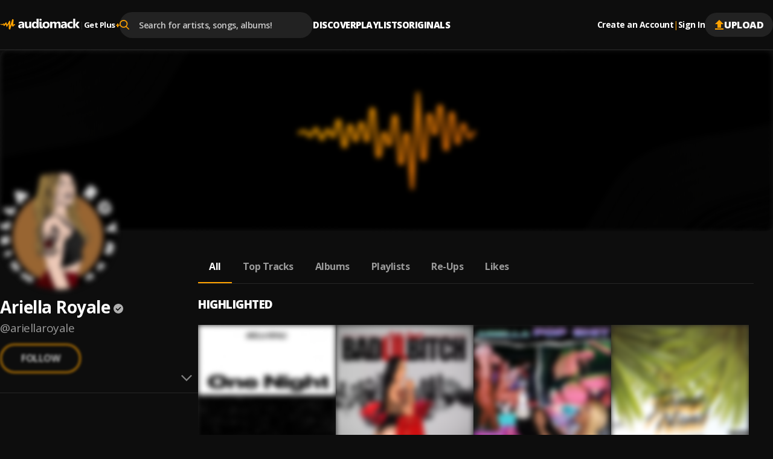

--- FILE ---
content_type: text/html; charset=utf-8
request_url: https://audiomack.com/ariellaroyale
body_size: 77582
content:
<!DOCTYPE html><html lang="en"><head><meta charSet="utf-8"/><meta name="viewport" content="width=device-width, initial-scale=1, maximum-scale=1, user-scalable=no"/><link rel="preload" href="https://i.audiomack.com/default-cover-image.webp?width=2880" as="image" fetchPriority="high"/><link rel="preload" href="https://i.audiomack.com/ariellaroyale/a14b7d5d5d.webp?width=400" as="image" fetchPriority="high"/><link rel="stylesheet" href="/_next/static/css/ed998456a46cd15a.css" data-precedence="next"/><link rel="stylesheet" href="/_next/static/css/f66467210ec2ac6d.css" data-precedence="next"/><link rel="stylesheet" href="/_next/static/css/2299e7943d5cbd8b.css" data-precedence="next"/><link rel="stylesheet" href="/_next/static/css/2ce4e15980ddbcdc.css" data-precedence="next"/><link rel="stylesheet" href="/_next/static/css/310b3b8d19473cd6.css" data-precedence="next"/><link rel="stylesheet" href="/_next/static/css/02d8cd73ebe28bce.css" data-precedence="next"/><link rel="stylesheet" href="/_next/static/css/f76d69433b301ed6.css" data-precedence="next"/><link rel="stylesheet" href="/_next/static/css/a59812508b90ad63.css" data-precedence="next"/><link rel="stylesheet" href="/_next/static/css/e6c3b827fad63855.css" data-precedence="next"/><link rel="stylesheet" href="/_next/static/css/0c3d5141a1e65525.css" data-precedence="next"/><link rel="stylesheet" href="/_next/static/css/c63ed5f5d3a81f7d.css" data-precedence="next"/><link rel="stylesheet" href="/_next/static/css/2ffe5c86ef403dc5.css" data-precedence="next"/><link rel="stylesheet" href="/_next/static/css/22c0b906bb71b673.css" data-precedence="next"/><link rel="stylesheet" href="/_next/static/css/8988477952e75a94.css" data-precedence="next"/><link rel="stylesheet" href="/_next/static/css/43251947a5c13cbe.css" data-precedence="next"/><link rel="stylesheet" href="/_next/static/css/b4d16defa89af65a.css" data-precedence="next"/><link rel="stylesheet" href="/_next/static/css/4739ce71b3b8a799.css" data-precedence="next"/><link rel="stylesheet" href="/_next/static/css/b306e19014650185.css" data-precedence="next"/><link rel="stylesheet" href="/_next/static/css/adb812d20dbd1073.css" data-precedence="next"/><link rel="stylesheet" href="/_next/static/css/f6d244f3417a7f91.css" data-precedence="next"/><link rel="stylesheet" href="/_next/static/css/c4fa65f9cc516856.css" data-precedence="next"/><link rel="stylesheet" href="/_next/static/css/c82ac750bb57753e.css" data-precedence="next"/><link rel="stylesheet" href="/_next/static/css/57bdabe442c572fb.css" data-precedence="next"/><link rel="preload" as="script" fetchPriority="low" href="/_next/static/chunks/webpack-cdc1deaa2a802b25.js"/><script src="/_next/static/chunks/502e8204-35b211679dbea7fe.js" async=""></script><script src="/_next/static/chunks/7368-c07261503f9dfb29.js" async=""></script><script src="/_next/static/chunks/main-app-ca3c8200e482e63a.js" async=""></script><script src="/_next/static/chunks/app/error-fca56dc319457195.js" async=""></script><script src="/_next/static/chunks/app/global-error-90326dab52e925af.js" async=""></script><script src="/_next/static/chunks/ed62c55f-265f91fd14dfbf96.js" async=""></script><script src="/_next/static/chunks/150-386952e4115b7388.js" async=""></script><script src="/_next/static/chunks/7580-a041a04e91700604.js" async=""></script><script src="/_next/static/chunks/9640-6ac8fecabe8d1889.js" async=""></script><script src="/_next/static/chunks/3809-0fceb5465deb4270.js" async=""></script><script src="/_next/static/chunks/4794-f97382768bafbd5c.js" async=""></script><script src="/_next/static/chunks/9049-c7b50313d13b296f.js" async=""></script><script src="/_next/static/chunks/3645-7cdfcab7b6d4221e.js" async=""></script><script src="/_next/static/chunks/8224-6fb5e4c68f422399.js" async=""></script><script src="/_next/static/chunks/736-052a97aefcea9d95.js" async=""></script><script src="/_next/static/chunks/8772-ba503f1a47f125c6.js" async=""></script><script src="/_next/static/chunks/2848-b2f44fbfd33120b9.js" async=""></script><script src="/_next/static/chunks/8925-44b3d7b42e181fc2.js" async=""></script><script src="/_next/static/chunks/812-b5ff5cbfa67af378.js" async=""></script><script src="/_next/static/chunks/5568-f01bb4df15fc8ea5.js" async=""></script><script src="/_next/static/chunks/app/%5Blocale%5D/(main)/layout-1abd6db21a928023.js" async=""></script><script src="/_next/static/chunks/2192-5103a0c5f71c2f99.js" async=""></script><script src="/_next/static/chunks/9670-b70772edf8a2a207.js" async=""></script><script src="/_next/static/chunks/7601-a5cbe05b3cbb6092.js" async=""></script><script src="/_next/static/chunks/609-acb0f33ee95771f9.js" async=""></script><script src="/_next/static/chunks/658-ef139f4998a3821c.js" async=""></script><script src="/_next/static/chunks/9236-573fb56bf57c26a5.js" async=""></script><script src="/_next/static/chunks/app/%5Blocale%5D/layout-cd775fff9709731f.js" async=""></script><script src="/_next/static/chunks/8889-15a02503e2719482.js" async=""></script><script src="/_next/static/chunks/6312-cdd20e6b6b311266.js" async=""></script><script src="/_next/static/chunks/8081-43a4ceecae8e7202.js" async=""></script><script src="/_next/static/chunks/app/%5Blocale%5D/(main)/%5Bartist%5D/(other)/page-980031a5fb98c537.js" async=""></script><script id="am-labs::23191531" nonce="HEv5j3YKSp" defer="" async="" src="https://securepubads.g.doubleclick.net/tag/js/gpt.js"></script><script async="" defer="" src="https://edge.aditude.io/site/audiomack-IKOJVsfn7p/audiomack-longform/audiomack.com/prod/load.js"></script><script src="/_next/static/chunks/app/%5Blocale%5D/(main)/(no-sidebar)/(auth)/layout-90b16dc6645ea64c.js" async=""></script><script src="/_next/static/chunks/1045-8324666634d9e98d.js" async=""></script><script src="/_next/static/chunks/app/%5Blocale%5D/(main)/%5Bartist%5D/(other)/layout-5cc2f8ec5802f600.js" async=""></script><link rel="preload" href="/_next/static/chunks/3334.70252b3611ad32da.js" as="script" fetchPriority="low"/><meta name="next-size-adjust" content=""/><link rel="preload" as="script" href="https://www.googletagservices.com/tag/js/gpt.js"/><title>Ariella Royale - Listen Free on Audiomack</title><meta name="description" content="Stream new music from Ariella Royale for free on Audiomack, including the latest songs, albums, mixtapes and playlists."/><link rel="manifest" href="/manifest.json"/><meta name="robots" content="index, follow"/><meta name="google-adsense-account" content="ca-pub-3858157454086512"/><meta name="google-play-app" content="app-id=com.audiomack"/><meta name="android-app" content="android-app://com.audiomack/audiomack/"/><meta name="preconnect" content="https://i.audiomack.com"/><link rel="canonical" href="https://audiomack.com/ariellaroyale"/><meta property="fb:app_id" content="915618071782957"/><meta name="mobile-web-app-capable" content="yes"/><meta name="apple-mobile-web-app-title" content="Audiomack"/><meta name="apple-mobile-web-app-status-bar-style" content="default"/><meta property="og:title" content="Ariella Royale - Listen Free on Audiomack"/><meta property="og:description" content="Stream new music from Ariella Royale for free on Audiomack, including the latest songs, albums, mixtapes and playlists."/><meta property="og:url" content="https://audiomack.com/ariellaroyale"/><meta property="og:site_name" content="Audiomack"/><meta property="og:locale" content="en_IE"/><meta property="og:image" content="https://i.audiomack.com/ariellaroyale/a14b7d5d5d.webp?width=1200"/><meta property="og:image:alt" content="Ariella Royale - Listen Free on Audiomack"/><meta property="og:image:width" content="1200"/><meta property="og:type" content="profile"/><meta property="profile:first_name" content="Ariella Royale"/><meta property="profile:username" content="ariellaroyale"/><meta name="twitter:card" content="summary_large_image"/><meta name="twitter:site" content="@audiomack"/><meta name="twitter:creator" content="@AriellaRoyale"/><meta name="twitter:title" content="Ariella Royale - Listen Free on Audiomack"/><meta name="twitter:description" content="Stream new music from Ariella Royale for free on Audiomack, including the latest songs, albums, mixtapes and playlists."/><meta name="twitter:image" content="https://i.audiomack.com/ariellaroyale/a14b7d5d5d.webp?width=1000&amp;height=1000"/><meta name="twitter:image:alt" content="Ariella Royale - Listen Free on Audiomack"/><meta name="twitter:image:width" content="1000"/><meta name="twitter:image:height" content="1000"/><meta property="al:ios:app_store_id" content="921765888"/><meta property="al:ios:app_name" content="Audiomack"/><meta property="al:ios:url" content="audiomack://ariellaroyale"/><meta property="al:android:package" content="com.audiomack"/><meta property="al:android:app_name" content="Audiomack"/><meta property="al:android:url" content="audiomack://ariellaroyale"/><meta property="al:web:should_fallback" content="true"/><meta property="al:web:url" content="https://audiomack.com/ariellaroyale"/><link rel="alternate" href="ios-app://921765888/audiomack/ariellaroyale"/><link rel="alternate" href="android-app://com.audiomack/audiomack/ariellaroyale"/><script src="/_next/static/chunks/polyfills-42372ed130431b0a.js" noModule=""></script></head><body class="__variable_4d0e85"><div hidden=""><!--$--><!--/$--></div><div class="rootLayout"><!--$--><!--/$--><div class="Header-container"><header class="Header"><button type="button" class="IconButton plain HeaderMobileMenu-btnMenu" data-testid="header-menu-btn" aria-label="Menu"><svg xmlns="http://www.w3.org/2000/svg" width="16" fill="none" viewBox="0 0 16 12" class="Icon fill " style="fill:var(--color-white)" alt="Menu"><path fill="#666" d="M0 12h16v-2H0zm0-5h16V5H0zm0-7v2h16V0z"></path></svg></button><div class="HeaderMobile"><a class="HeaderMobile-logoLink" aria-label="Go home" href="/"><svg xmlns="http://www.w3.org/2000/svg" width="117" fill="none" viewBox="0 0 132 18" class="Icon  " alt="Audiomack - Music Platform Empowering Artists"><path fill="#fff" fill-rule="evenodd" d="M48.417 15.589h3.336V5.059h-3.336v6.026q.002 1.05-.538 1.66-.54.612-1.438.612-1.821-.001-1.821-2.23V5.059h-3.336v6.357c0 2.952 1.254 4.43 3.77 4.43q2.073 0 3.312-1.86h.051zm-11.49 0h3.165V9.295q-.001-4.492-4.636-4.493-.999-.002-2.209.267c-.809.179-1.445.382-1.911.618v2.446q1.746-1.12 3.683-1.12 1.93 0 1.93 1.727l-2.946.38q-3.736.473-3.736 3.537c0 .966.3 1.742.903 2.32q.903.869 2.486.868 2.136 0 3.227-1.77h.043zm.02-4.988v.709q-.001.97-.592 1.6c-.398.422-.907.632-1.536.632q-.677-.002-1.077-.354a1.17 1.17 0 0 1-.394-.91q0-1.226 1.63-1.431zm23.597 4.988h3.347V0h-3.347v6.262h-.04q-.827-1.462-2.922-1.46-2.212 0-3.578 1.572-1.365 1.575-1.366 4.184-.001 2.503 1.24 3.893 1.236 1.395 3.27 1.394 2.212 0 3.357-1.706h.04zm.065-5.915v.793q0 1.306-.64 2.1-.64.79-1.658.79-1.067 0-1.672-.752-.603-.746-.604-2.138.001-1.479.625-2.33.625-.847 1.738-.846.982-.001 1.597.677.613.68.614 1.706m5.046-6.77q.54.488 1.387.487c.57 0 1.037-.158 1.39-.47q.538-.474.536-1.215.001-.73-.535-1.193Q67.9.049 67.042.049q-.846 0-1.387.464c-.362.309-.539.705-.539 1.193 0 .474.177.87.539 1.197m3.335 10.13c-.22-.228-.33-.569-.33-1.015v-6.96h-3.323v7.68q0 .72.213 1.298.211.575.595.98.392.41.933.624.547.215 1.215.214c.483 0 .954-.03 1.401-.098q.672-.095 1.276-.249v-2.285l-.028.005q-.263.052-.524.097a3 3 0 0 1-.55.053q-.548-.001-.878-.344m3.007 1.337q1.55 1.474 4.26 1.474 2.753 0 4.336-1.52 1.583-1.523 1.582-4.145-.001-2.429-1.535-3.904-1.534-1.474-4.235-1.474-2.741 0-4.35 1.474-1.61 1.476-1.609 4.09c0 1.684.517 3.022 1.55 4.005M74.5 8.08q.655-.79 1.842-.79 2.423-.001 2.424 2.952-.001 3.112-2.402 3.113-2.521 0-2.522-3.032 0-1.45.658-2.243m22.436 7.508h3.335v-6.55q0-4.238-3.534-4.237-2.402 0-3.641 1.962-.848-1.963-3.144-1.962-1.112 0-2.05.53c-.625.35-1.109.81-1.456 1.372h-.043V5.058h-3.343v10.53h3.343v-5.85q.001-1.133.517-1.791.511-.657 1.37-.656c1.133 0 1.704.744 1.704 2.229v6.069h3.343V9.695q0-1.027.52-1.717.52-.689 1.344-.687 1.736 0 1.735 2.292zm13.717 0h-3.166v-1.513h-.043q-1.09 1.769-3.226 1.769-1.582 0-2.486-.867-.905-.871-.904-2.32.001-3.065 3.736-3.539l2.945-.379q0-1.727-1.929-1.727-1.936 0-3.682 1.12V5.687q.697-.353 1.911-.618a10.3 10.3 0 0 1 2.208-.267q4.636.001 4.636 4.493zm-3.144-4.28v-.708l-1.969.245q-1.63.207-1.63 1.433 0 .555.395.909.4.353 1.076.354.942 0 1.536-.632.59-.63.592-1.6m12.72 3.9q-1.133.637-3.27.636-2.498.002-4.043-1.47-1.546-1.469-1.547-3.796c0-1.79.553-3.197 1.655-4.23q1.659-1.547 4.434-1.547 1.914.001 2.771.491v2.759a3.87 3.87 0 0 0-2.337-.761c-.962 0-1.72.27-2.284.817q-.842.816-.842 2.257c0 .93.271 1.664.806 2.194.534.534 1.275.797 2.211.797q1.25.001 2.446-.761zm7.755.38H132l-4.163-5.585 3.884-4.946h-3.967l-3.23 4.866h-.044V0h-3.342v15.589h3.342v-5.224h.044z" clip-rule="evenodd"></path><path fill="url(#logo_svg__a)" fill-rule="evenodd" d="M.344 8.781s.562-.092.794.15.08.743-.228.752c-.308.008-.592.065-.794-.15a.46.46 0 0 1 .228-.752m6.103 3.42c-.054.006-.111-.019-.17-.06-.403-.563-.549-2.485-.734-2.6-.192-.119-.887 1.065-2.269.938-.578-.053-1.166-.428-1.512-.687.032-.437.037-1.457.898-1.126.523.202 1.419.755 2.205-.239.87-1.098 1.35-.78 1.637-.54.288.238.096 1.48.525 1.133s2.161-2.503 2.161-2.503 1.34-1.353 1.546.07c.206 1.422 1.08 2.999 1.312 2.954s2.929-5.532 3.315-5.886 1.687-.307 1.625.601-.194 6.552-.194 6.552-.153 1.59.096.74c.103-.352.214-.67.352-1.04.666-2.134 1.8-5.777 2.365-7.655.13-.449.241-.834.328-1.13V1.72c.034-.137.068-.246.102-.343.047-.16.079-.264.088-.292.026-.07.096-.124.196-.163.1-.063.207-.066.329-.07.313-.028.716.013 1.079.117.106.004.22.038.33.116l.015.01.008.005c.022.016.059.047.102.098q0 .003.004.005a1 1 0 0 1 .053.077c.203.297.327.845.202 1.817-.31 2.426-.551 7.416-.551 7.416s-.048.239.451-.812c.018-.037.04-.068.06-.102a.4.4 0 0 0 .095-.088c.309-.369 1.139-.585 1.714-.58.243.029.446.09.567.167.227.346.093 1.622.093 1.622-.479.044-1.391.302-1.715.35-.323.048-.814 2.15-1.497 1.935s-2.206-1.17-2.206-1.302c0-.115.12-1.511.151-1.871l.006-.071.002-.015c.021-.283.002-.407-.13-.124-.112.244-.602 1.803-1.149 3.501-.058.149-1.09 3.278-1.227 3.66-.161.442-.297.781-.391.956-.143.194-.336.316-.605.234-.671-.203-1.521-1.13-1.529-1.36-.016-1.3.063-8.282-.251-7.7-.323.596-2.834 4.737-2.834 4.737-.042.007-.073.006-.11.009-.178-.02-.453-.077-.53-.248q-.007-.014-.013-.03l-.014-.041c-.034-.114-.048-.238-.078-.34-.112-.378-.292-.922-.48-1.475-.29-.943-.587-1.908-.636-2.014-.096-.209-.236-.12-.361 0-.56.475-1.75 2.575-2.826 2.69" clip-rule="evenodd"></path><defs><linearGradient id="logo_svg__a" x1="-11.27" x2="5.768" y1="9.037" y2="31.677" gradientUnits="userSpaceOnUse"><stop stop-color="#FFBE00"></stop><stop offset="1" stop-color="#E85E0A"></stop></linearGradient></defs></svg></a><button type="button" class="IconButton plain HeaderMobile-btnSearch" data-testid="header-search-btn" aria-label="Search"><svg xmlns="http://www.w3.org/2000/svg" width="18" fill="none" viewBox="0 0 22 22" class="Icon fill " style="fill:var(--color-white)"><path fill="#fff" fill-rule="evenodd" d="m21.665 20.037-5.422-5.443A8.68 8.68 0 0 0 18.4 8.882C18.401 3.984 14.274 0 9.2 0 4.127 0 0 3.984 0 8.882c0 4.899 4.127 8.883 9.2 8.883a9.3 9.3 0 0 0 5.271-1.608l5.465 5.487c.229.23.535.356.866.356.31 0 .605-.115.83-.324a1.13 1.13 0 0 0 .033-1.639M9.199 2.317C12.95 2.318 16 5.264 16 8.883s-3.05 6.565-6.8 6.565-6.8-2.945-6.8-6.565c0-3.619 3.051-6.564 6.8-6.564" clip-rule="evenodd"></path></svg></button><button type="button" class="IconButton plain" aria-label="user avatar"><svg width="32" height="32" class="Icon fill " viewBox="0 0 24 24" style="fill:var(--color-white)"><path d="M12 0C5.376 0 0 5.376 0 12s5.376 12 12 12 12-5.376 12-12S18.624 0 12 0m0 3.6c1.992 0 3.6 1.608 3.6 3.6s-1.608 3.6-3.6 3.6a3.595 3.595 0 0 1-3.6-3.6c0-1.992 1.608-3.6 3.6-3.6m0 17.04a8.64 8.64 0 0 1-7.2-3.864c.036-2.388 4.8-3.696 7.2-3.696 2.388 0 7.164 1.308 7.2 3.696A8.64 8.64 0 0 1 12 20.64"></path></svg></button></div><div class="HeaderLogo"><a data-testid="header-logo" class="HeaderLogo-logoLink" aria-label="Go home" href="/"><svg xmlns="http://www.w3.org/2000/svg" width="132" fill="none" viewBox="0 0 132 18" class="Icon  " alt="Audiomack - Music Platform Empowering Artists"><path fill="#fff" fill-rule="evenodd" d="M48.417 15.589h3.336V5.059h-3.336v6.026q.002 1.05-.538 1.66-.54.612-1.438.612-1.821-.001-1.821-2.23V5.059h-3.336v6.357c0 2.952 1.254 4.43 3.77 4.43q2.073 0 3.312-1.86h.051zm-11.49 0h3.165V9.295q-.001-4.492-4.636-4.493-.999-.002-2.209.267c-.809.179-1.445.382-1.911.618v2.446q1.746-1.12 3.683-1.12 1.93 0 1.93 1.727l-2.946.38q-3.736.473-3.736 3.537c0 .966.3 1.742.903 2.32q.903.869 2.486.868 2.136 0 3.227-1.77h.043zm.02-4.988v.709q-.001.97-.592 1.6c-.398.422-.907.632-1.536.632q-.677-.002-1.077-.354a1.17 1.17 0 0 1-.394-.91q0-1.226 1.63-1.431zm23.597 4.988h3.347V0h-3.347v6.262h-.04q-.827-1.462-2.922-1.46-2.212 0-3.578 1.572-1.365 1.575-1.366 4.184-.001 2.503 1.24 3.893 1.236 1.395 3.27 1.394 2.212 0 3.357-1.706h.04zm.065-5.915v.793q0 1.306-.64 2.1-.64.79-1.658.79-1.067 0-1.672-.752-.603-.746-.604-2.138.001-1.479.625-2.33.625-.847 1.738-.846.982-.001 1.597.677.613.68.614 1.706m5.046-6.77q.54.488 1.387.487c.57 0 1.037-.158 1.39-.47q.538-.474.536-1.215.001-.73-.535-1.193Q67.9.049 67.042.049q-.846 0-1.387.464c-.362.309-.539.705-.539 1.193 0 .474.177.87.539 1.197m3.335 10.13c-.22-.228-.33-.569-.33-1.015v-6.96h-3.323v7.68q0 .72.213 1.298.211.575.595.98.392.41.933.624.547.215 1.215.214c.483 0 .954-.03 1.401-.098q.672-.095 1.276-.249v-2.285l-.028.005q-.263.052-.524.097a3 3 0 0 1-.55.053q-.548-.001-.878-.344m3.007 1.337q1.55 1.474 4.26 1.474 2.753 0 4.336-1.52 1.583-1.523 1.582-4.145-.001-2.429-1.535-3.904-1.534-1.474-4.235-1.474-2.741 0-4.35 1.474-1.61 1.476-1.609 4.09c0 1.684.517 3.022 1.55 4.005M74.5 8.08q.655-.79 1.842-.79 2.423-.001 2.424 2.952-.001 3.112-2.402 3.113-2.521 0-2.522-3.032 0-1.45.658-2.243m22.436 7.508h3.335v-6.55q0-4.238-3.534-4.237-2.402 0-3.641 1.962-.848-1.963-3.144-1.962-1.112 0-2.05.53c-.625.35-1.109.81-1.456 1.372h-.043V5.058h-3.343v10.53h3.343v-5.85q.001-1.133.517-1.791.511-.657 1.37-.656c1.133 0 1.704.744 1.704 2.229v6.069h3.343V9.695q0-1.027.52-1.717.52-.689 1.344-.687 1.736 0 1.735 2.292zm13.717 0h-3.166v-1.513h-.043q-1.09 1.769-3.226 1.769-1.582 0-2.486-.867-.905-.871-.904-2.32.001-3.065 3.736-3.539l2.945-.379q0-1.727-1.929-1.727-1.936 0-3.682 1.12V5.687q.697-.353 1.911-.618a10.3 10.3 0 0 1 2.208-.267q4.636.001 4.636 4.493zm-3.144-4.28v-.708l-1.969.245q-1.63.207-1.63 1.433 0 .555.395.909.4.353 1.076.354.942 0 1.536-.632.59-.63.592-1.6m12.72 3.9q-1.133.637-3.27.636-2.498.002-4.043-1.47-1.546-1.469-1.547-3.796c0-1.79.553-3.197 1.655-4.23q1.659-1.547 4.434-1.547 1.914.001 2.771.491v2.759a3.87 3.87 0 0 0-2.337-.761c-.962 0-1.72.27-2.284.817q-.842.816-.842 2.257c0 .93.271 1.664.806 2.194.534.534 1.275.797 2.211.797q1.25.001 2.446-.761zm7.755.38H132l-4.163-5.585 3.884-4.946h-3.967l-3.23 4.866h-.044V0h-3.342v15.589h3.342v-5.224h.044z" clip-rule="evenodd"></path><path fill="url(#logo_svg__a)" fill-rule="evenodd" d="M.344 8.781s.562-.092.794.15.08.743-.228.752c-.308.008-.592.065-.794-.15a.46.46 0 0 1 .228-.752m6.103 3.42c-.054.006-.111-.019-.17-.06-.403-.563-.549-2.485-.734-2.6-.192-.119-.887 1.065-2.269.938-.578-.053-1.166-.428-1.512-.687.032-.437.037-1.457.898-1.126.523.202 1.419.755 2.205-.239.87-1.098 1.35-.78 1.637-.54.288.238.096 1.48.525 1.133s2.161-2.503 2.161-2.503 1.34-1.353 1.546.07c.206 1.422 1.08 2.999 1.312 2.954s2.929-5.532 3.315-5.886 1.687-.307 1.625.601-.194 6.552-.194 6.552-.153 1.59.096.74c.103-.352.214-.67.352-1.04.666-2.134 1.8-5.777 2.365-7.655.13-.449.241-.834.328-1.13V1.72c.034-.137.068-.246.102-.343.047-.16.079-.264.088-.292.026-.07.096-.124.196-.163.1-.063.207-.066.329-.07.313-.028.716.013 1.079.117.106.004.22.038.33.116l.015.01.008.005c.022.016.059.047.102.098q0 .003.004.005a1 1 0 0 1 .053.077c.203.297.327.845.202 1.817-.31 2.426-.551 7.416-.551 7.416s-.048.239.451-.812c.018-.037.04-.068.06-.102a.4.4 0 0 0 .095-.088c.309-.369 1.139-.585 1.714-.58.243.029.446.09.567.167.227.346.093 1.622.093 1.622-.479.044-1.391.302-1.715.35-.323.048-.814 2.15-1.497 1.935s-2.206-1.17-2.206-1.302c0-.115.12-1.511.151-1.871l.006-.071.002-.015c.021-.283.002-.407-.13-.124-.112.244-.602 1.803-1.149 3.501-.058.149-1.09 3.278-1.227 3.66-.161.442-.297.781-.391.956-.143.194-.336.316-.605.234-.671-.203-1.521-1.13-1.529-1.36-.016-1.3.063-8.282-.251-7.7-.323.596-2.834 4.737-2.834 4.737-.042.007-.073.006-.11.009-.178-.02-.453-.077-.53-.248q-.007-.014-.013-.03l-.014-.041c-.034-.114-.048-.238-.078-.34-.112-.378-.292-.922-.48-1.475-.29-.943-.587-1.908-.636-2.014-.096-.209-.236-.12-.361 0-.56.475-1.75 2.575-2.826 2.69" clip-rule="evenodd"></path><defs><linearGradient id="logo_svg__a" x1="-11.27" x2="5.768" y1="9.037" y2="31.677" gradientUnits="userSpaceOnUse"><stop stop-color="#FFBE00"></stop><stop offset="1" stop-color="#E85E0A"></stop></linearGradient></defs></svg></a><div class="HeaderGetPlus" data-testid="header-plus"><div class="HeaderGetPlus-divider">|</div><a class="HeaderGetPlus-link" href="/plus">Get Plus<!-- --> <div class="HeaderGetPlus-link-sign">+</div></a></div></div><!--$?--><template id="B:0"></template><!--/$--><nav class="HeaderNavigation"><div class="DropDown"><span class="DropDown-title" style="padding-bottom:10px"><a class="HeaderNavigation-link  false " href="/">Discover</a></span><div class="DropDown-content  undefined" style="top:calc(100% + 10px)"><a class="HeaderNavigation-subLink " target="_self" href="/trending-now/songs">Trending Songs</a><a class="HeaderNavigation-subLink " target="_self" href="/trending-now/albums">Trending Albums</a><a class="HeaderNavigation-subLink " target="_self" href="/top/songs">Top Songs</a><a class="HeaderNavigation-subLink " target="_self" href="/top/albums">Top Albums</a><a class="HeaderNavigation-subLink " target="_self" href="/recent">Recently Added</a><a class="HeaderNavigation-subLink " target="_self" href="/artists/for-you">Accounts For You</a></div></div><div class="DropDown"><span class="DropDown-title" style="padding-bottom:10px"><a class="HeaderNavigation-link  false " href="/playlists">Playlists</a></span></div><div class="DropDown"><span class="DropDown-title" style="padding-bottom:10px"><a class="HeaderNavigation-link  false " href="/world">Originals</a></span><div class="DropDown-content  undefined" style="top:calc(100% + 10px)"><a class="HeaderNavigation-subLink " target="_self" href="/world">Audiomack World</a><a class="HeaderNavigation-subLink " target="_blank" href="https://guide.audiomack.com">Artist Guide<svg xmlns="http://www.w3.org/2000/svg" width="12" height="12" fill="none" viewBox="0 0 16 16" class="Icon fill " style="fill:var(--color-white)"><path fill="#999" d="M14.222 14.222H1.778V1.778H8V0H1.778C.79 0 0 .8 0 1.778v12.444C0 15.2.791 16 1.778 16h12.444C15.2 16 16 15.2 16 14.222V8h-1.778zM9.778 0v1.778h3.19l-8.737 8.738 1.253 1.253 8.738-8.738v3.191H16V0z"></path></svg></a><a class="HeaderNavigation-subLink " target="_blank" href="https://audiomack.studio/">Audiomack Studios<svg xmlns="http://www.w3.org/2000/svg" width="12" height="12" fill="none" viewBox="0 0 16 16" class="Icon fill " style="fill:var(--color-white)"><path fill="#999" d="M14.222 14.222H1.778V1.778H8V0H1.778C.79 0 0 .8 0 1.778v12.444C0 15.2.791 16 1.778 16h12.444C15.2 16 16 15.2 16 14.222V8h-1.778zM9.778 0v1.778h3.19l-8.737 8.738 1.253 1.253 8.738-8.738v3.191H16V0z"></path></svg></a></div></div></nav><div class="Header-actions"><div class="HeaderAuth"><button type="button" class="IconButton small plain HeaderAuth-link">Create an Account</button><div class="HeaderAuth-divider">|</div><button type="button" class="IconButton small plain HeaderAuth-link">Sign In</button></div><a class="Button small filledDark Header-uploadBtn" target="_blank" href="https://creators.audiomack.com/upload"><svg xmlns="http://www.w3.org/2000/svg" width="16" height="16" fill="none" viewBox="0 0 14 16" class="Icon fill " style="fill:var(--color-orange)"><path fill="#fff" fill-rule="evenodd" d="M4 6.938H0L7 0l7 6.938h-4v5.947H4zM0 16v-1.982h14V16z" clip-rule="evenodd"></path></svg>Upload</a></div></header></div><div id="ArtistLayout-cover"><div class="ArtistHero"><picture style="overflow:hidden" class="Img-block Img-animateBg  "><source srcSet="https://i.audiomack.com/default-cover-image.webp?width=2880" width="1440" height="300" media="(min-width: 768px)"/><source srcSet="https://i.audiomack.com/default-cover-image-mobile.webp?width=1534" width="767" height="160" media="(max-width: 767px)"/><img alt="Ariella Royale artist cover image" fetchPriority="high" loading="eager" width="1440" height="300" decoding="async" data-nimg="1" class="Img ArtistHero-img" style="color:transparent;filter:blur(5px);transition:filter 0.3s ease-out" src="https://i.audiomack.com/default-cover-image.webp?width=2880"/></picture></div><div class="ArtistLayout"><aside class="ArtistSidebar ArtistLayout-sidebar"><div class="ArtistSidebar-container mainInfo"><div class="ArtistAvatar-container ArtistSidebar-avatar "><picture style="overflow:hidden" class="Img-block Img-animateBg  "><source srcSet="https://i.audiomack.com/ariellaroyale/a14b7d5d5d.webp?width=384" width="192" height="192" media="(min-width: 992px)"/><source srcSet="https://i.audiomack.com/ariellaroyale/a14b7d5d5d.webp?width=260" width="130" height="130" media="(min-width: 768px)"/><source srcSet="https://i.audiomack.com/ariellaroyale/a14b7d5d5d.webp?width=150" width="75" height="75" media="(max-width: 767px)"/><img alt="Ariella Royale Avatar" fetchPriority="high" loading="eager" width="192" height="192" decoding="async" data-nimg="1" class="Img ArtistAvatar" style="color:transparent;filter:blur(5px);transition:filter 0.3s ease-out" src="https://i.audiomack.com/ariellaroyale/a14b7d5d5d.webp?width=400"/></picture></div><h2 class="ArtistSidebar-name"><a class="ArtistSidebar-name-link" href="/ariellaroyale">Ariella Royale</a><svg xmlns="http://www.w3.org/2000/svg" width="16" height="16" fill="none" viewBox="0 0 24 24" class="Icon  VerificationMark authenticated ArtistSidebar-name-icon" data-testid="VerificationMark" data-verified-type="Authenticated Artist"><circle cx="12" cy="12" r="12" fill="#000"></circle><path fill="#FFA200" d="m10.298 17.539 8.48-8.481L17.193 7.5l-6.894 6.894-3.49-3.49L5.25 12.46zM11.987 24a11.5 11.5 0 0 1-4.645-.953A12.3 12.3 0 0 1 3.53 20.47a12.2 12.2 0 0 1-2.577-3.816A11.55 11.55 0 0 1 0 12q0-2.49.954-4.677A12.3 12.3 0 0 1 3.541 3.5 12 12 0 0 1 7.355.934 11.6 11.6 0 0 1 11.987 0q2.49 0 4.688.934A11.9 11.9 0 0 1 20.5 3.502a12.1 12.1 0 0 1 2.564 3.826Q24 9.521 24 12.016q0 2.465-.934 4.638a12.1 12.1 0 0 1-2.567 3.805 12.3 12.3 0 0 1-3.826 2.587Q14.48 24 11.987 24"></path></svg></h2><a class="ArtistSidebar-slug" href="/ariellaroyale">@<!-- -->ariellaroyale</a><button class="FollowArtist  ArtistSidebar-follow loading" data-testid="FollowArtist">Follow</button><div class="ArtistSidebar-buttonsWrap"><button class="FollowArtist  ArtistSidebar-follow desktop-only loading" data-testid="FollowArtist">Follow</button></div></div><div class="ArtistSidebarMobile"><button class="ArtistSidebarMobile-btn"><svg xmlns="http://www.w3.org/2000/svg" width="18" height="18" fill="none" viewBox="0 0 17 10" class="Icon fill ArtistSidebarMobile-icon" style="fill:#808080"><path fill="#fff" fill-rule="evenodd" d="m8.485 9.97 2.118-2.117 6.368-6.368L15.323.048l-6.838 6.85L1.54.047 0 1.485l6.367 6.368z" clip-rule="evenodd"></path></svg></button><div class="AccordionItem "><div class="ArtistSidebar-container"></div><div class="ArtistSidebar-container stats"><div class="SidebarStats ArtistSidebar-stats-item"><span class="SidebarStats-value">9</span><span class="SidebarStats-title">Followers</span></div><div class="SidebarStats ArtistSidebar-stats-item"><span class="SidebarStats-value">16.2K</span><span class="SidebarStats-title">Total Account Plays</span></div><div class="SidebarStats ArtistSidebar-stats-item"><span class="SidebarStats-value">124</span><span class="SidebarStats-title">Monthly Listeners</span></div></div><div class="ArtistSidebar-container"><p class="ArtistSidebar-about"><span class="ArtistSidebar-about-title">Genre:</span><a class="ArtistSidebar-about-value link" href="/trending-now/songs/rap">Hip-Hop/Rap</a></p><p class="ArtistSidebar-about"><span class="ArtistSidebar-about-title">Member Since:</span><span class="ArtistSidebar-about-value"> <!-- -->Mar 30, 2021<!-- --> </span></p></div><div class="ArtistSidebar-container socials"><div class="ArtistSocials"><a class="twitter" target="_blank" href="https://x.com/AriellaRoyale"><svg xmlns="http://www.w3.org/2000/svg" height="16" fill="none" viewBox="0 0 25 24" class="Icon  "><path fill="#fff" d="M18.94 2.25h3.307l-7.227 8.26 8.502 11.24h-6.658l-5.214-6.817-5.966 6.817h-3.31l7.73-8.835L1.95 2.25h6.825l4.713 6.231 5.45-6.231zm-1.162 17.52h1.833L7.78 4.126H5.812z"></path></svg></a></div></div></div></div></aside><main class="ArtistLayout-main"><!--$!--><template data-dgst="BAILOUT_TO_CLIENT_SIDE_RENDERING"></template><!--/$--><div class="ArtistPage-content"><nav class="ArtistNav"><div class="ArtistNav-container"><a class="ArtistNav-item active" role="tab" href="/ariellaroyale">All</a><a class="ArtistNav-item " role="tab" href="/ariellaroyale/songs">Top Tracks</a><a class="ArtistNav-item " role="tab" href="/ariellaroyale/albums">Albums</a><a class="ArtistNav-item " role="tab" href="/ariellaroyale/playlists">Playlists</a><a class="ArtistNav-item " role="tab" href="/ariellaroyale/re-ups">Re-Ups</a><a class="ArtistNav-item " role="tab" href="/ariellaroyale/likes">Likes</a></div></nav><section class="ArtistPageSection"><div class="ArtistPageSection-header-container"><h2 class="ArtistPageSection-header">HIGHLIGHTED</h2></div><div class="ArtistPageSection-slider"><article class="MusicCard" data-testid="MusicCard"><div class="MusicCard-imageWrap"><a data-testid="CardImage-block" class="CardImage-block  song" aria-label="Listen to One Night" href="/ariellaroyale/song/one-night"><picture style="overflow:hidden" class="Img-block Img-animateBg  "><source srcSet="https://i.audiomack.com/ariellaroyale/cf7e7c699c.webp?width=360" media="(max-width: 1130px)" width="180" height="180"/><source srcSet="https://i.audiomack.com/ariellaroyale/cf7e7c699c.webp?width=320" media="(max-width: 767px)" width="160" height="160"/><img alt="One Night" data-testid="CardImage-img" fetchPriority="low" loading="lazy" width="228" height="232" decoding="async" data-nimg="1" class="Img CardImage" style="color:transparent;filter:blur(5px);transition:filter 0.3s ease-out" src="https://i.audiomack.com/ariellaroyale/cf7e7c699c.webp?width=456"/></picture></a></div><h4 class="MusicCard-artist"><a class="MusicCard-artist-link" data-testid="MusicCard-artist" aria-label="Learn more about Ariella Royale" href="/ariellaroyale/song/one-night">Ariella Royale</a></h4><div class="MusicCard-title"><a class="MusicCard-title-link" data-testid="MusicCard-title" aria-label="Learn more about Ariella Royale" href="/ariellaroyale/song/one-night">One Night</a><svg xmlns="http://www.w3.org/2000/svg" width="10" height="10" fill="none" viewBox="0 0 10 10" class="Icon  MusicCard-explicit"><path fill="#979797" d="M8.889 0H1.11C.5 0 0 .5 0 1.111V8.89C0 9.5.5 10 1.111 10H8.89C9.5 10 10 9.5 10 8.889V1.11C10 .5 9.5 0 8.889 0m0 8.889H1.11V1.11H8.89zM6.667 6.667H4.444V5.556h2.223V4.444H4.444v-1.11h2.223V2.221H3.333v5.556h3.334z"></path></svg></div></article><article class="MusicCard" data-testid="MusicCard"><div class="MusicCard-imageWrap"><a data-testid="CardImage-block" class="CardImage-block  album" aria-label="Listen to Bad lil Bitch" href="/ariellaroyale/album/bad-lil-bitch"><picture style="overflow:hidden" class="Img-block Img-animateBg  "><source srcSet="https://i.audiomack.com/ariellaroyale/27cebf6312.webp?width=360" media="(max-width: 1130px)" width="180" height="180"/><source srcSet="https://i.audiomack.com/ariellaroyale/27cebf6312.webp?width=320" media="(max-width: 767px)" width="160" height="160"/><img alt="Bad lil Bitch" data-testid="CardImage-img" fetchPriority="low" loading="lazy" width="228" height="232" decoding="async" data-nimg="1" class="Img CardImage" style="color:transparent;filter:blur(5px);transition:filter 0.3s ease-out" src="https://i.audiomack.com/ariellaroyale/27cebf6312.webp?width=456"/></picture></a></div><h4 class="MusicCard-artist"><a class="MusicCard-artist-link" data-testid="MusicCard-artist" aria-label="Learn more about Ariella Royale" href="/ariellaroyale/album/bad-lil-bitch">Ariella Royale</a></h4><div class="MusicCard-title"><a class="MusicCard-title-link" data-testid="MusicCard-title" aria-label="Learn more about Ariella Royale" href="/ariellaroyale/album/bad-lil-bitch">Bad lil Bitch</a><svg xmlns="http://www.w3.org/2000/svg" width="10" height="10" fill="none" viewBox="0 0 10 10" class="Icon  MusicCard-explicit"><path fill="#979797" d="M8.889 0H1.11C.5 0 0 .5 0 1.111V8.89C0 9.5.5 10 1.111 10H8.89C9.5 10 10 9.5 10 8.889V1.11C10 .5 9.5 0 8.889 0m0 8.889H1.11V1.11H8.89zM6.667 6.667H4.444V5.556h2.223V4.444H4.444v-1.11h2.223V2.221H3.333v5.556h3.334z"></path></svg></div></article><article class="MusicCard" data-testid="MusicCard"><div class="MusicCard-imageWrap"><a data-testid="CardImage-block" class="CardImage-block  song" aria-label="Listen to POP SHIT" href="/ariellaroyale/song/pop-shit"><picture style="overflow:hidden" class="Img-block Img-animateBg  "><source srcSet="https://i.audiomack.com/ariellaroyale/1b9b889d7e.webp?width=360" media="(max-width: 1130px)" width="180" height="180"/><source srcSet="https://i.audiomack.com/ariellaroyale/1b9b889d7e.webp?width=320" media="(max-width: 767px)" width="160" height="160"/><img alt="POP SHIT" data-testid="CardImage-img" fetchPriority="low" loading="lazy" width="228" height="232" decoding="async" data-nimg="1" class="Img CardImage" style="color:transparent;filter:blur(5px);transition:filter 0.3s ease-out" src="https://i.audiomack.com/ariellaroyale/1b9b889d7e.webp?width=456"/></picture></a></div><h4 class="MusicCard-artist"><a class="MusicCard-artist-link" data-testid="MusicCard-artist" aria-label="Learn more about Ariella Royale" href="/ariellaroyale/song/pop-shit">Ariella Royale</a></h4><div class="MusicCard-title"><a class="MusicCard-title-link" data-testid="MusicCard-title" aria-label="Learn more about Ariella Royale" href="/ariellaroyale/song/pop-shit">POP SHIT</a><svg xmlns="http://www.w3.org/2000/svg" width="10" height="10" fill="none" viewBox="0 0 10 10" class="Icon  MusicCard-explicit"><path fill="#979797" d="M8.889 0H1.11C.5 0 0 .5 0 1.111V8.89C0 9.5.5 10 1.111 10H8.89C9.5 10 10 9.5 10 8.889V1.11C10 .5 9.5 0 8.889 0m0 8.889H1.11V1.11H8.89zM6.667 6.667H4.444V5.556h2.223V4.444H4.444v-1.11h2.223V2.221H3.333v5.556h3.334z"></path></svg></div></article><article class="MusicCard" data-testid="MusicCard"><div class="MusicCard-imageWrap"><a data-testid="CardImage-block" class="CardImage-block  song" aria-label="Listen to Turn Up Island" href="/ariellaroyale/song/turn-up-island"><picture style="overflow:hidden" class="Img-block Img-animateBg  "><source srcSet="https://i.audiomack.com/ariellaroyale/c11fe46991.webp?width=360" media="(max-width: 1130px)" width="180" height="180"/><source srcSet="https://i.audiomack.com/ariellaroyale/c11fe46991.webp?width=320" media="(max-width: 767px)" width="160" height="160"/><img alt="Turn Up Island" data-testid="CardImage-img" fetchPriority="low" loading="lazy" width="228" height="232" decoding="async" data-nimg="1" class="Img CardImage" style="color:transparent;filter:blur(5px);transition:filter 0.3s ease-out" src="https://i.audiomack.com/ariellaroyale/c11fe46991.webp?width=456"/></picture></a></div><h4 class="MusicCard-artist"><a class="MusicCard-artist-link" data-testid="MusicCard-artist" aria-label="Learn more about Ariella Royale" href="/ariellaroyale/song/turn-up-island">Ariella Royale</a></h4><div class="MusicCard-title"><a class="MusicCard-title-link" data-testid="MusicCard-title" aria-label="Learn more about Ariella Royale" href="/ariellaroyale/song/turn-up-island">Turn Up Island</a><svg xmlns="http://www.w3.org/2000/svg" width="10" height="10" fill="none" viewBox="0 0 10 10" class="Icon  MusicCard-explicit"><path fill="#979797" d="M8.889 0H1.11C.5 0 0 .5 0 1.111V8.89C0 9.5.5 10 1.111 10H8.89C9.5 10 10 9.5 10 8.889V1.11C10 .5 9.5 0 8.889 0m0 8.889H1.11V1.11H8.89zM6.667 6.667H4.444V5.556h2.223V4.444H4.444v-1.11h2.223V2.221H3.333v5.556h3.334z"></path></svg></div></article></div></section><section class="ArtistPageSection"><div class="ArtistPageSection-header-container"><h2 class="ArtistPageSection-header">TOP TRACKS</h2><a class="ArtistPageSection-header-link" href="/ariellaroyale/songs">VIEW ALL</a></div><article class="ArtistPageMusicCard"><div class="ArtistPageMusicCard-content"><div class="ArtistPageMusicCardImage-block song"><a class="ArtistPageMusicCardImage-link" href="/ariellaroyale/song/bad-lil-bitch"><picture style="overflow:hidden" class="Img-block Img-animateBg  "><source srcSet="https://i.audiomack.com/ariellaroyale/40964efde6.webp?width=128" media="(max-width: 767px)" width="64" height="64"/><img data-testid="ArtistPageMusicCardImage" alt="Bad Lil Bitch by Ariella Royale" fetchPriority="low" loading="lazy" width="180" height="180" decoding="async" data-nimg="1" class="Img ArtistPageMusicCardImage" style="color:transparent;filter:blur(5px);transition:filter 0.3s ease-out" src="https://i.audiomack.com/ariellaroyale/40964efde6.webp?width=360"/></picture></a><button type="button" class="IconButton filledLight ArtistPageMusicCardImage-playBtn "><svg xmlns="http://www.w3.org/2000/svg" width="21" height="21" fill="none" viewBox="0 0 16 21" class="Icon fill ArtistPageMusicCardImage-playBtn-icon" style="fill:var(--color-black-10)"><path fill="#fff" fill-rule="evenodd" d="M.5 19.724V1.776C.5 1.209.882.75 1.353.75l13.863 9.23s.64.77 0 1.54c-.64.769-13.863 9.23-13.863 9.23-.471 0-.853-.46-.853-1.026" clip-rule="evenodd"></path></svg></button></div><div class="ArtistPageMusicCard-data"><h2 class="ArtistPageMusicCard-artist"><a href="/ariellaroyale/song/bad-lil-bitch">Ariella Royale</a></h2><h2 class="ArtistPageMusicCard-title"><a href="/ariellaroyale/song/bad-lil-bitch">Bad Lil Bitch<svg xmlns="http://www.w3.org/2000/svg" width="10" height="10" fill="none" viewBox="0 0 10 10" class="Icon  ArtistPageMusicCard-title-explicit"><path fill="#979797" d="M8.889 0H1.11C.5 0 0 .5 0 1.111V8.89C0 9.5.5 10 1.111 10H8.89C9.5 10 10 9.5 10 8.889V1.11C10 .5 9.5 0 8.889 0m0 8.889H1.11V1.11H8.89zM6.667 6.667H4.444V5.556h2.223V4.444H4.444v-1.11h2.223V2.221H3.333v5.556h3.334z"></path></svg></a></h2></div><div class="MusicActions ArtistPageMusicCard-actions"><button class="MusicActions-btn vertical"><svg xmlns="http://www.w3.org/2000/svg" width="21" height="21" fill="none" viewBox="0 0 20 6" class="Icon  "><path fill="#fff" fill-rule="evenodd" d="M17.5.389a2.5 2.5 0 1 0 .002 5.002A2.5 2.5 0 0 0 17.5.389m-7.5 0A2.5 2.5 0 1 0 10 5.39 2.5 2.5 0 0 0 10 .39m-5 2.5a2.5 2.5 0 1 1-5.001-.001 2.5 2.5 0 0 1 5.001 0" clip-rule="evenodd"></path></svg></button></div></div></article><article class="ArtistPageMusicCard"><div class="ArtistPageMusicCard-content"><div class="ArtistPageMusicCardImage-block song"><a class="ArtistPageMusicCardImage-link" href="/ariellaroyale/song/lit-tonight-1"><picture style="overflow:hidden" class="Img-block Img-animateBg  "><source srcSet="https://i.audiomack.com/ariellaroyale/27cebf6312.webp?width=128" media="(max-width: 767px)" width="64" height="64"/><img data-testid="ArtistPageMusicCardImage" alt="LIT TONIGHT by Ariella Royale" fetchPriority="low" loading="lazy" width="180" height="180" decoding="async" data-nimg="1" class="Img ArtistPageMusicCardImage" style="color:transparent;filter:blur(5px);transition:filter 0.3s ease-out" src="https://i.audiomack.com/ariellaroyale/27cebf6312.webp?width=360"/></picture></a><button type="button" class="IconButton filledLight ArtistPageMusicCardImage-playBtn "><svg xmlns="http://www.w3.org/2000/svg" width="21" height="21" fill="none" viewBox="0 0 16 21" class="Icon fill ArtistPageMusicCardImage-playBtn-icon" style="fill:var(--color-black-10)"><path fill="#fff" fill-rule="evenodd" d="M.5 19.724V1.776C.5 1.209.882.75 1.353.75l13.863 9.23s.64.77 0 1.54c-.64.769-13.863 9.23-13.863 9.23-.471 0-.853-.46-.853-1.026" clip-rule="evenodd"></path></svg></button></div><div class="ArtistPageMusicCard-data"><h2 class="ArtistPageMusicCard-artist"><a href="/ariellaroyale/song/lit-tonight-1">Ariella Royale</a></h2><h2 class="ArtistPageMusicCard-title"><a href="/ariellaroyale/song/lit-tonight-1">LIT TONIGHT<svg xmlns="http://www.w3.org/2000/svg" width="10" height="10" fill="none" viewBox="0 0 10 10" class="Icon  ArtistPageMusicCard-title-explicit"><path fill="#979797" d="M8.889 0H1.11C.5 0 0 .5 0 1.111V8.89C0 9.5.5 10 1.111 10H8.89C9.5 10 10 9.5 10 8.889V1.11C10 .5 9.5 0 8.889 0m0 8.889H1.11V1.11H8.89zM6.667 6.667H4.444V5.556h2.223V4.444H4.444v-1.11h2.223V2.221H3.333v5.556h3.334z"></path></svg></a></h2></div><div class="MusicActions ArtistPageMusicCard-actions"><button class="MusicActions-btn vertical"><svg xmlns="http://www.w3.org/2000/svg" width="21" height="21" fill="none" viewBox="0 0 20 6" class="Icon  "><path fill="#fff" fill-rule="evenodd" d="M17.5.389a2.5 2.5 0 1 0 .002 5.002A2.5 2.5 0 0 0 17.5.389m-7.5 0A2.5 2.5 0 1 0 10 5.39 2.5 2.5 0 0 0 10 .39m-5 2.5a2.5 2.5 0 1 1-5.001-.001 2.5 2.5 0 0 1 5.001 0" clip-rule="evenodd"></path></svg></button></div></div></article><article class="ArtistPageMusicCard"><div class="ArtistPageMusicCard-content"><div class="ArtistPageMusicCardImage-block song"><a class="ArtistPageMusicCardImage-link" href="/ariellaroyale/song/love-me-2-1"><picture style="overflow:hidden" class="Img-block Img-animateBg  "><source srcSet="https://i.audiomack.com/ariellaroyale/27cebf6312.webp?width=128" media="(max-width: 767px)" width="64" height="64"/><img data-testid="ArtistPageMusicCardImage" alt="Love Me 2 by Ariella Royale" fetchPriority="low" loading="lazy" width="180" height="180" decoding="async" data-nimg="1" class="Img ArtistPageMusicCardImage" style="color:transparent;filter:blur(5px);transition:filter 0.3s ease-out" src="https://i.audiomack.com/ariellaroyale/27cebf6312.webp?width=360"/></picture></a><button type="button" class="IconButton filledLight ArtistPageMusicCardImage-playBtn "><svg xmlns="http://www.w3.org/2000/svg" width="21" height="21" fill="none" viewBox="0 0 16 21" class="Icon fill ArtistPageMusicCardImage-playBtn-icon" style="fill:var(--color-black-10)"><path fill="#fff" fill-rule="evenodd" d="M.5 19.724V1.776C.5 1.209.882.75 1.353.75l13.863 9.23s.64.77 0 1.54c-.64.769-13.863 9.23-13.863 9.23-.471 0-.853-.46-.853-1.026" clip-rule="evenodd"></path></svg></button></div><div class="ArtistPageMusicCard-data"><h2 class="ArtistPageMusicCard-artist"><a href="/ariellaroyale/song/love-me-2-1">Ariella Royale</a></h2><h2 class="ArtistPageMusicCard-title"><a href="/ariellaroyale/song/love-me-2-1">Love Me 2<svg xmlns="http://www.w3.org/2000/svg" width="10" height="10" fill="none" viewBox="0 0 10 10" class="Icon  ArtistPageMusicCard-title-explicit"><path fill="#979797" d="M8.889 0H1.11C.5 0 0 .5 0 1.111V8.89C0 9.5.5 10 1.111 10H8.89C9.5 10 10 9.5 10 8.889V1.11C10 .5 9.5 0 8.889 0m0 8.889H1.11V1.11H8.89zM6.667 6.667H4.444V5.556h2.223V4.444H4.444v-1.11h2.223V2.221H3.333v5.556h3.334z"></path></svg></a></h2></div><div class="MusicActions ArtistPageMusicCard-actions"><button class="MusicActions-btn vertical"><svg xmlns="http://www.w3.org/2000/svg" width="21" height="21" fill="none" viewBox="0 0 20 6" class="Icon  "><path fill="#fff" fill-rule="evenodd" d="M17.5.389a2.5 2.5 0 1 0 .002 5.002A2.5 2.5 0 0 0 17.5.389m-7.5 0A2.5 2.5 0 1 0 10 5.39 2.5 2.5 0 0 0 10 .39m-5 2.5a2.5 2.5 0 1 1-5.001-.001 2.5 2.5 0 0 1 5.001 0" clip-rule="evenodd"></path></svg></button></div></div></article></section><section class="ArtistPageSection"><div class="ArtistPageSection-header-container"><h2 class="ArtistPageSection-header">TOP ALBUMS</h2></div><div class="ArtistPageSection-slider"><article class="MusicCard" data-testid="MusicCard"><div class="MusicCard-imageWrap"><a data-testid="CardImage-block" class="CardImage-block  album" aria-label="Listen to Bad lil Bitch" href="/ariellaroyale/album/bad-lil-bitch"><picture style="overflow:hidden" class="Img-block Img-animateBg  "><source srcSet="https://i.audiomack.com/ariellaroyale/27cebf6312.webp?width=360" media="(max-width: 1130px)" width="180" height="180"/><source srcSet="https://i.audiomack.com/ariellaroyale/27cebf6312.webp?width=320" media="(max-width: 767px)" width="160" height="160"/><img alt="Bad lil Bitch" data-testid="CardImage-img" fetchPriority="low" loading="lazy" width="228" height="232" decoding="async" data-nimg="1" class="Img CardImage" style="color:transparent;filter:blur(5px);transition:filter 0.3s ease-out" src="https://i.audiomack.com/ariellaroyale/27cebf6312.webp?width=456"/></picture></a></div><h4 class="MusicCard-artist"><a class="MusicCard-artist-link" data-testid="MusicCard-artist" aria-label="Learn more about Ariella Royale" href="/ariellaroyale/album/bad-lil-bitch">Ariella Royale</a></h4><div class="MusicCard-title"><a class="MusicCard-title-link" data-testid="MusicCard-title" aria-label="Learn more about Ariella Royale" href="/ariellaroyale/album/bad-lil-bitch">Bad lil Bitch</a><svg xmlns="http://www.w3.org/2000/svg" width="10" height="10" fill="none" viewBox="0 0 10 10" class="Icon  MusicCard-explicit"><path fill="#979797" d="M8.889 0H1.11C.5 0 0 .5 0 1.111V8.89C0 9.5.5 10 1.111 10H8.89C9.5 10 10 9.5 10 8.889V1.11C10 .5 9.5 0 8.889 0m0 8.889H1.11V1.11H8.89zM6.667 6.667H4.444V5.556h2.223V4.444H4.444v-1.11h2.223V2.221H3.333v5.556h3.334z"></path></svg></div></article></div></section></div><!--$--><!--/$--></main></div></div><div class="BottomAd no-player" style="opacity:0;transform:translateY(100px)"><div class="BottomAd-backplate"><div class="BottomAd-container"><div class="AditudeAd fixed-ad-responsive" style="margin:0 auto;display:block;min-height:0;visibility:hidden;height:0;overflow:hidden"><div style="text-align:center" id="audiomack_banner"></div></div></div></div></div><footer class="Footer"><div class="Footer-container"><div class="Footer-logo-container" data-testid="footer-logo-container"><svg width="48" height="48" fill="none" viewBox="0 0 30 20" class="Icon  "><path fill="url(#am-mark_svg__a)" fill-rule="evenodd" d="M.414 9.253s.677-.109.956.174c.28.282.096.867-.274.876-.371.01-.713.076-.957-.174a.53.53 0 0 1 .275-.876m7.146 3.916c-.485-.656-.66-2.897-.884-3.03-.23-.139-1.068 1.241-2.732 1.093-.697-.062-1.405-.5-1.822-.802.039-.509.045-1.698 1.082-1.312.63.235 1.709.88 2.656-.278 1.047-1.281 1.625-.909 1.971-.63.347.278.116 1.726.632 1.321.517-.404 2.603-2.918 2.603-2.918s1.615-1.578 1.862.08c.247 1.66 1.3 3.497 1.58 3.445.279-.052 3.527-6.449 3.993-6.861.465-.413 2.031-.359 1.957.7s-.234 7.639-.234 7.639-.184 1.854.115.863c.125-.411.258-.782.424-1.214.802-2.487 2.168-6.734 2.848-8.923l.396-1.32c.04-.16.081-.287.122-.4.057-.186.095-.309.107-.34.03-.083.116-.145.236-.191.12-.073.249-.077.395-.08a3.9 3.9 0 0 1 1.3.135.74.74 0 0 1 .397.135l.019.012.009.006a.7.7 0 0 1 .123.114l.005.006a1 1 0 0 1 .064.09c.244.346.394.985.244 2.118-.375 2.828-.665 8.646-.665 8.646s-.058.278.544-.947c.021-.043.048-.08.073-.119a.5.5 0 0 0 .114-.103c.371-.43 1.37-.681 2.064-.676.292.034.537.105.683.195.273.403.112 1.891.112 1.891-.577.052-1.676.352-2.065.408-.39.055-.982 2.506-1.804 2.256-.823-.251-2.656-1.365-2.656-1.518 0-.133.144-1.762.182-2.182l.007-.082.001-.017c.027-.33.003-.475-.155-.145-.135.284-.726 2.102-1.384 4.082-.07.173-1.314 3.821-1.478 4.266-.195.516-.358.911-.471 1.115-.173.226-.405.368-.729.273-.808-.237-1.831-1.319-1.841-1.587-.02-1.514.076-9.655-.303-8.976-.389.695-3.413 5.523-3.413 5.523-.05.008-.088.006-.132.01-.214-.022-.546-.09-.638-.288l-.016-.035-.017-.049c-.04-.132-.058-.277-.094-.395a48 48 0 0 0-.579-1.72c-.348-1.1-.706-2.225-.765-2.349-.116-.243-.284-.14-.435 0-.675.555-2.108 3.002-3.403 3.136-.065.007-.134-.022-.205-.071" clip-rule="evenodd"></path><linearGradient id="am-mark_svg__a" x1="-13.573" x2="6.103" y1="9.551" y2="36.56" gradientUnits="userSpaceOnUse"><stop stop-color="#FFBE00"></stop><stop offset="1" stop-color="#E85E0A"></stop></linearGradient></svg></div><div class="Footer-socials"><a data-testid="footer-social-link" class="Footer-socials-icon" aria-label="Follow us on twitter" target="_blank" rel="noopener noreferrer nofollow" href="https://twitter.com/audiomack"><svg xmlns="http://www.w3.org/2000/svg" width="22" height="16" fill="none" viewBox="0 0 25 24" class="Icon  "><path fill="#fff" d="M18.94 2.25h3.307l-7.227 8.26 8.502 11.24h-6.658l-5.214-6.817-5.966 6.817h-3.31l7.73-8.835L1.95 2.25h6.825l4.713 6.231 5.45-6.231zm-1.162 17.52h1.833L7.78 4.126H5.812z"></path></svg></a><a data-testid="footer-social-link" class="Footer-socials-icon" aria-label="Follow us on facebook" target="_blank" rel="noopener noreferrer nofollow" href="https://www.facebook.com/audiomack"><svg xmlns="http://www.w3.org/2000/svg" width="22" height="16" fill="none" viewBox="0 0 9 16" class="Icon  "><path fill="#fff" fill-rule="evenodd" d="M6.503 0C4.078 0 2.51 1.546 2.51 3.938v1.815H.339A.333.333 0 0 0 0 6.08V8.71c0 .18.152.326.339.326h2.17v6.638c0 .18.153.326.34.326h2.832c.188 0 .34-.146.34-.326V9.036h2.538c.188 0 .339-.146.339-.326L8.9 6.08a.32.32 0 0 0-.1-.231.35.35 0 0 0-.24-.096H6.02V4.214c0-.74.184-1.115 1.186-1.115h1.455A.333.333 0 0 0 9 2.771V.33a.333.333 0 0 0-.338-.327z" clip-rule="evenodd"></path></svg></a><a data-testid="footer-social-link" class="Footer-socials-icon" aria-label="Follow us on instagram" target="_blank" rel="noopener noreferrer nofollow" href="https://www.instagram.com/audiomack"><svg xmlns="http://www.w3.org/2000/svg" width="22" height="16" fill="none" viewBox="0 0 16 16" class="Icon  "><path fill="#fff" fill-rule="evenodd" d="M4.702.048C5.555.01 5.827 0 8 0s2.445.01 3.298.048c.852.039 1.433.174 1.942.372.526.204.973.478 1.417.923.445.444.719.89.923 1.417.198.509.333 1.09.372 1.942C15.99 5.555 16 5.827 16 8s-.01 2.445-.048 3.298c-.039.852-.174 1.433-.372 1.942a3.9 3.9 0 0 1-.923 1.417c-.444.445-.89.719-1.417.923-.509.198-1.09.333-1.942.372C10.445 15.99 10.173 16 8 16s-2.445-.01-3.298-.048c-.852-.039-1.433-.174-1.942-.372a3.9 3.9 0 0 1-1.417-.923A3.9 3.9 0 0 1 .42 13.24c-.198-.509-.333-1.09-.372-1.942C.01 10.445 0 10.173 0 8s.01-2.445.048-3.298C.087 3.85.222 3.269.42 2.76c.204-.526.478-.973.923-1.417.444-.445.89-.719 1.417-.923C3.269.222 3.85.087 4.702.048m6.53 1.44C10.39 1.45 10.137 1.441 8 1.441s-2.39.009-3.233.047c-.78.036-1.203.166-1.485.276-.374.145-.64.318-.92.598s-.453.546-.598.92c-.11.282-.24.705-.276 1.485-.038.844-.047 1.097-.047 3.233s.009 2.39.047 3.233c.036.78.166 1.203.276 1.485.145.374.318.64.598.92s.546.453.92.598c.282.11.705.24 1.485.276.844.038 1.097.047 3.233.047s2.39-.009 3.233-.047c.78-.036 1.203-.166 1.485-.276.374-.145.64-.318.92-.598s.453-.546.598-.92c.11-.282.24-.705.276-1.485.038-.844.047-1.097.047-3.233s-.009-2.39-.047-3.233c-.036-.78-.166-1.203-.276-1.485a2.5 2.5 0 0 0-.598-.92 2.5 2.5 0 0 0-.92-.598c-.282-.11-.705-.24-1.485-.276M5.334 8a2.667 2.667 0 1 0 5.334 0 2.667 2.667 0 0 0-5.334 0M3.892 8a4.108 4.108 0 1 1 8.216 0 4.108 4.108 0 0 1-8.216 0m8.378-3.31a.96.96 0 1 0 0-1.92.96.96 0 0 0 0 1.92" clip-rule="evenodd"></path></svg></a><a data-testid="footer-social-link" class="Footer-socials-icon" aria-label="Follow us on youtube" target="_blank" rel="noopener noreferrer nofollow" href="https://www.youtube.com/@audiomackworld"><svg xmlns="http://www.w3.org/2000/svg" width="22" height="16" fill="none" viewBox="0 0 22 16" class="Icon  "><path fill="#fff" fill-rule="evenodd" d="M14.34 8.322 8.326 11.27a.242.242 0 0 1-.346-.224V4.964c0-.185.19-.305.351-.221l6.016 3.133a.251.251 0 0 1-.005.446M17.43 0H4.57C2.045 0 0 2.102 0 4.696v6.608C0 13.898 2.046 16 4.57 16h12.86c2.524 0 4.57-2.102 4.57-4.696V4.696C22 2.102 19.954 0 17.43 0" clip-rule="evenodd"></path></svg></a><a data-testid="footer-social-link" class="Footer-socials-icon" aria-label="Follow us on tiktok" target="_blank" rel="noopener noreferrer nofollow" href="https://www.tiktok.com/@audiomack?lang=en"><svg xmlns="http://www.w3.org/2000/svg" width="22" height="16" fill="none" viewBox="0 0 13 16" class="Icon  "><path fill="#fff" d="M9.558 0H6.993v10.899c0 1.298-.986 2.365-2.214 2.365s-2.214-1.067-2.214-2.365c0-1.276.965-2.32 2.148-2.366V5.797C2.105 5.843 0 8.093 0 10.9 0 13.728 2.148 16 4.801 16s4.801-2.296 4.801-5.101V5.31A5.75 5.75 0 0 0 13 6.516V3.78C11.07 3.71 9.558 2.04 9.558 0"></path></svg></a><a data-testid="footer-social-link" class="Footer-socials-icon" aria-label="Follow us on twitch" target="_blank" rel="noopener noreferrer nofollow" href="https://twitch.tv/audiomack"><svg xmlns="http://www.w3.org/2000/svg" width="22" height="16" fill="none" viewBox="0 0 15 16" class="Icon  "><path fill="#fff" d="M1.055 0 0 2.746V13.97h3.75V16h2.11l1.992-2.03h3.047L15 9.791V0zm12.539 9.075-2.344 2.388H7.5l-1.992 2.03v-2.03H2.344V1.433h11.25zM11.25 4.179v4.179H9.844V4.179zm-3.75 0v4.179H6.094V4.179z"></path></svg></a></div><div class="Footer-general-nav"><a data-testid="footer-general-nav-item" class="Footer-general-nav-link" target="_blank" href="/about">About</a><a data-testid="footer-general-nav-item" class="Footer-general-nav-link" target="_blank" href="https://audiomack.zendesk.com/">Help</a><a data-testid="footer-general-nav-item" class="Footer-general-nav-link" target="_blank" href="https://creators.audiomack.com/contact-us">Business inquiries</a><a data-testid="footer-general-nav-item" class="Footer-general-nav-link" target="_blank" href="https://styleguide.audiomack.com/">Styleguide</a><a data-testid="footer-general-nav-item" class="Footer-general-nav-link" target="_blank" href="https://creators.audiomack.com/creator-app">Creator App</a></div><div class="Footer-download"><a data-testid="footer-download-btn" target="_blank" rel="noopener noreferrer nofollow" aria-label="Download mobile app" class="Footer-download-link" href="https://amack.it/creator-app-embed"><svg xmlns="http://www.w3.org/2000/svg" width="180" height="54" fill="none" viewBox="0 0 180 54" class="Icon  Footer-download-link-icon"><path fill="#fff" d="M165.415 54H12.325c-1.018 0-2.15-.1-3.167-.2-1.13-.2-2.148-.5-3.166-.9s-1.922-1-2.713-1.7-1.47-1.5-1.922-2.4C.79 47.9.452 47 .339 46 .113 45.1 0 44.2 0 43.2V10.7Q0 9.35.34 8c.225-1 .565-1.9 1.017-2.8s1.13-1.7 1.922-2.4c.791-.7 1.696-1.3 2.713-1.7S8.028.4 9.158.2c1.018-.1 2.036-.2 3.166-.2h155.352c1.017 0 2.148.1 3.166.2 1.13.2 2.148.5 3.166.9 2.035.9 3.618 2.3 4.635 4.1.452.9.905 1.8 1.018 2.8.226.9.226 1.8.339 2.8v32.4c0 .9-.113 1.8-.339 2.8s-.566 1.9-1.018 2.8c-.565.9-1.13 1.7-1.922 2.4-.791.7-1.696 1.3-2.713 1.7s-2.036.7-3.166.9c-1.018.2-2.035.2-3.166.2zM15.264 1h-2.94c-1.018 0-2.035.1-3.053.2-.904.2-1.922.5-2.826.9-.792.4-1.696.9-2.375 1.5a8.1 8.1 0 0 0-1.696 2.1c-.452.8-.791 1.6-.904 2.5-.226.8-.34 1.7-.34 2.6v32.4c0 .9.114 1.7.227 2.6s.452 1.7.904 2.5a8.1 8.1 0 0 0 1.696 2.1c.792.6 1.696 1.1 2.488 1.5.904.4 1.809.7 2.826.8q1.527.3 3.053.3h155.239c1.017 0 2.035-.1 2.94-.2 1.017-.1 1.922-.4 2.826-.8q1.357-.6 2.375-1.5 1.017-.9 1.695-2.1c.453-.8.792-1.6.905-2.5s.226-1.7.226-2.6V10.8c0-.9-.113-1.7-.226-2.6s-.452-1.7-.905-2.5c-.904-1.6-2.374-2.8-4.183-3.6-.904-.4-1.809-.7-2.827-.8-.791-.2-1.809-.3-2.826-.3z"></path><path fill="url(#creator_svg__a)" fill-rule="evenodd" d="M32.415 39h4.714V16h-4.714zM25 39h4.714V26.43H25zm14.83 0V21.717h4.713V39z" clip-rule="evenodd"></path><path fill="#fff" fill-rule="evenodd" d="M48.535 35.332a2.751 2.751 0 1 1 0-5.502 2.751 2.751 0 0 1 0 5.502m6.419-1.949V31.78l-1.735-.29a4.8 4.8 0 0 0-.6-1.448l1.022-1.43-1.134-1.135-1.432 1.021a4.8 4.8 0 0 0-1.449-.601l-.289-1.733h-1.605l-.288 1.733a4.8 4.8 0 0 0-1.45.601l-1.43-1.021-1.135 1.134 1.022 1.431c-.275.44-.48.928-.6 1.449l-1.735.289v1.604l1.734.29c.12.52.326 1.007.601 1.448l-1.022 1.432 1.134 1.134 1.432-1.022c.44.275.928.48 1.449.6L47.732 39h1.605l.29-1.734a4.8 4.8 0 0 0 1.448-.601l1.431 1.022 1.135-1.134-1.022-1.432c.275-.44.48-.928.6-1.448z" clip-rule="evenodd"></path><path fill="#fff" d="M70.733 18.362q0 1.207-.449 2.017a2.88 2.88 0 0 1-1.303 1.216Q68.126 22 66.92 22h-1.983v-7.139h2.198q1.109 0 1.914.4.805.396 1.245 1.178.44.775.44 1.923m-1.22.035q0-.879-.279-1.446a1.78 1.78 0 0 0-.81-.84q-.533-.278-1.314-.278h-1v5.186h.83q1.293 0 1.933-.66.64-.659.64-1.963m7.426.888q0 .674-.175 1.196a2.4 2.4 0 0 1-.513.884q-.338.357-.81.547a2.9 2.9 0 0 1-1.07.186q-.556 0-1.02-.186a2.3 2.3 0 0 1-.806-.547 2.5 2.5 0 0 1-.523-.884 3.6 3.6 0 0 1-.185-1.196q0-.893.307-1.514.313-.624.89-.952.575-.327 1.371-.327.747 0 1.319.327.57.327.893.953.322.624.322 1.513m-3.92 0q0 .591.141 1.01.147.42.45.645.302.22.78.22.48 0 .782-.22.303-.224.444-.644a3.2 3.2 0 0 0 .142-1.01q0-.592-.142-1.002a1.23 1.23 0 0 0-.444-.63q-.303-.22-.786-.22-.713 0-1.04.48-.327.477-.327 1.371m9.658 2.71-.684-2.515a107 107 0 0 1-.254-.99q-.068-.285-.127-.523l-.083-.371h-.039a11 11 0 0 1-.078.37 33 33 0 0 1-.259 1.075q-.063.27-.117.459l-.718 2.495h-1.26l-1.513-5.405h1.162l.703 2.685q.069.274.132.591a14 14 0 0 1 .19 1.08h.04a16 16 0 0 1 .131-.758q.045-.225.088-.42.044-.2.083-.322l.83-2.856h1.255l.796 2.856q.054.186.117.469.064.279.113.562.053.278.068.463h.039q.02-.165.068-.449.054-.288.122-.61.069-.327.142-.606l.718-2.685h1.142l-1.523 5.405zm6.552-5.503q.915 0 1.421.474.513.468.513 1.509V22h-1.147v-3.31q0-.63-.26-.943-.258-.317-.8-.317-.786 0-1.094.483-.302.484-.302 1.401V22h-1.148v-5.405h.894l.16.732h.064q.175-.283.435-.464.263-.185.586-.278.327-.093.678-.093M93.923 22h-1.153v-7.598h1.153zm6.426-2.715q0 .674-.176 1.196a2.4 2.4 0 0 1-.513.884q-.337.357-.81.547a2.9 2.9 0 0 1-1.07.186q-.556 0-1.02-.186a2.3 2.3 0 0 1-.806-.547 2.5 2.5 0 0 1-.522-.884 3.6 3.6 0 0 1-.186-1.196q0-.893.308-1.514.312-.624.888-.952t1.373-.327q.747 0 1.318.327.57.327.893.953.323.624.323 1.513m-3.921 0q0 .591.141 1.01.147.42.45.645.302.22.78.22.48 0 .782-.22.303-.224.444-.644a3.2 3.2 0 0 0 .142-1.01q0-.592-.142-1.002a1.23 1.23 0 0 0-.444-.63q-.303-.22-.786-.22-.713 0-1.04.48-.327.477-.327 1.371m7.358-2.793q1.026 0 1.548.454.528.454.527 1.416V22h-.815l-.22-.767h-.039a2.8 2.8 0 0 1-.474.484 1.6 1.6 0 0 1-.566.283q-.317.098-.776.098a2 2 0 0 1-.865-.176 1.38 1.38 0 0 1-.6-.547q-.22-.366-.22-.928 0-.835.62-1.255.625-.42 1.885-.463l.938-.035v-.283q0-.561-.264-.8-.26-.24-.733-.24-.405 0-.786.117a5.5 5.5 0 0 0-.742.288l-.371-.81a4.2 4.2 0 0 1 .898-.342 4.2 4.2 0 0 1 1.055-.132m.938 2.925-.699.024q-.86.03-1.206.293a.86.86 0 0 0-.346.723q0 .4.239.586.239.18.63.18.596 0 .986-.336.396-.342.396-1.001zm4.56 2.68q-.966 0-1.553-.703-.58-.707-.581-2.084 0-1.392.591-2.105.596-.713 1.568-.713.41 0 .717.113.308.107.528.293.224.185.381.415h.053q-.025-.151-.058-.435-.03-.289-.03-.532v-1.944h1.153V22h-.899l-.205-.737h-.049a1.72 1.72 0 0 1-.898.723 2.1 2.1 0 0 1-.718.112m.322-.932q.738 0 1.041-.425.301-.425.312-1.274v-.152q0-.908-.293-1.391-.293-.489-1.069-.488-.62 0-.948.503-.322.498-.322 1.391 0 .894.322 1.367.329.47.957.469m8.702.005a2.5 2.5 0 0 0 .844-.142v.87a2.4 2.4 0 0 1-.493.141 3.3 3.3 0 0 1-.63.059q-.459 0-.825-.152a1.2 1.2 0 0 1-.581-.532q-.215-.375-.215-1.04v-2.905h-.737v-.513l.791-.405.376-1.157h.723v1.2h1.547v.875h-1.547v2.89q0 .41.205.61.204.2.542.2m3.09-6.768v1.91q0 .297-.019.58a7 7 0 0 1-.034.44h.063a1.6 1.6 0 0 1 .42-.464q.25-.185.557-.278.312-.093.664-.093.62 0 1.055.21.434.205.664.64.234.434.234 1.128V22h-1.147v-3.31q0-.63-.259-.943-.26-.317-.801-.317-.522 0-.83.22-.303.214-.435.64-.132.418-.132 1.024V22h-1.147v-7.598zm7.364 2.09q.723 0 1.24.298a2 2 0 0 1 .796.845q.278.546.278 1.308v.616h-3.608q.02.786.42 1.21.405.425 1.133.425.518 0 .927-.097.416-.103.855-.298v.932q-.405.19-.825.279-.42.087-1.006.088-.796 0-1.402-.308a2.25 2.25 0 0 1-.942-.928q-.337-.616-.337-1.528 0-.908.308-1.543.307-.634.864-.967t1.299-.332m0 .864q-.543 0-.879.352-.333.352-.391 1.03h2.461a1.9 1.9 0 0 0-.137-.718 1.03 1.03 0 0 0-.39-.488q-.26-.176-.664-.176M69.29 29.43q-.697 0-1.235.273a2.45 2.45 0 0 0-.899.774q-.36.507-.547 1.226a6.4 6.4 0 0 0-.187 1.617q0 1.212.297 2.07.304.852.937 1.305.633.446 1.633.446a6.3 6.3 0 0 0 1.39-.157 13 13 0 0 0 1.524-.445v2.031a7.3 7.3 0 0 1-1.492.446q-.736.14-1.648.14-1.766 0-2.907-.726-1.133-.735-1.68-2.047-.546-1.32-.546-3.078 0-1.298.351-2.375a5.4 5.4 0 0 1 1.031-1.867 4.55 4.55 0 0 1 1.68-1.22q1-.429 2.297-.429.852 0 1.703.219.86.21 1.64.586l-.78 1.968q-.641-.305-1.29-.53a3.9 3.9 0 0 0-1.273-.227m9.538.672q.18 0 .414.023.243.015.39.047l-.179 2.234a1.5 1.5 0 0 0-.336-.054 3 3 0 0 0-.367-.024q-.461 0-.898.117a2.2 2.2 0 0 0-.774.383q-.343.258-.547.688-.195.42-.195 1.039V39h-2.383v-8.734h1.805l.351 1.468h.118q.257-.445.64-.812.39-.375.883-.594a2.6 2.6 0 0 1 1.078-.226m5.492 0q1.212 0 2.086.468a3.2 3.2 0 0 1 1.352 1.344q.477.883.476 2.156v1.157h-5.632q.039 1.007.601 1.586.57.57 1.578.57.836 0 1.531-.172t1.43-.516v1.844q-.648.32-1.36.469-.702.148-1.71.148-1.312 0-2.328-.484a3.6 3.6 0 0 1-1.586-1.477q-.57-.992-.57-2.5 0-1.53.515-2.547.525-1.023 1.453-1.53.93-.517 2.164-.516m.016 1.695q-.696 0-1.156.445-.453.445-.524 1.399H86a2.4 2.4 0 0 0-.195-.946 1.47 1.47 0 0 0-.547-.656q-.36-.242-.922-.242m8.914-1.711q1.758 0 2.695.766.938.765.938 2.328V39h-1.664l-.461-1.187h-.063q-.375.468-.765.765t-.899.438-1.234.14q-.775 0-1.39-.297a2.2 2.2 0 0 1-.962-.906q-.351-.617-.351-1.562 0-1.391.976-2.047.977-.665 2.93-.735l1.516-.047v-.382q0-.689-.36-1.008t-1-.32q-.633 0-1.242.18a10 10 0 0 0-1.219.452l-.789-1.609a6.8 6.8 0 0 1 1.555-.578 7.5 7.5 0 0 1 1.789-.211m1.266 4.867-.922.031q-1.156.032-1.61.414-.445.384-.445 1.008 0 .547.32.782.321.225.836.226.765 0 1.29-.453.53-.453.53-1.29zm8.007 2.305q.391 0 .758-.078.376-.078.742-.196v1.774a4.3 4.3 0 0 1-.953.281 6 6 0 0 1-1.234.117q-.782 0-1.406-.25a2 2 0 0 1-.977-.883q-.351-.632-.351-1.757v-4.211H97.96v-1.008l1.312-.797.688-1.844h1.523v1.86h2.446v1.789h-2.446v4.21q0 .501.282.75.288.243.757.243m10.711-2.64q0 1.092-.296 1.937a3.8 3.8 0 0 1-.852 1.43q-.555.577-1.344.874-.781.297-1.765.297-.922 0-1.696-.297a3.8 3.8 0 0 1-1.336-.875 4.1 4.1 0 0 1-.875-1.43q-.304-.843-.304-1.937 0-1.454.515-2.46a3.54 3.54 0 0 1 1.469-1.532q.953-.523 2.273-.523 1.227 0 2.172.523.953.524 1.493 1.531.546 1.008.546 2.461m-6.039 0q0 .859.188 1.444.187.586.586.883t1.039.297q.633 0 1.023-.297.4-.297.578-.883.188-.585.188-1.445 0-.867-.188-1.437-.179-.579-.578-.867-.398-.29-1.039-.29-.945 0-1.375.649-.422.648-.422 1.945m12.383-4.516q.18 0 .414.023.243.015.391.047l-.18 2.234a1.4 1.4 0 0 0-.336-.054 3 3 0 0 0-.367-.024q-.461 0-.898.117a2.2 2.2 0 0 0-.774.383 1.8 1.8 0 0 0-.547.688q-.195.42-.195 1.039V39h-2.383v-8.734h1.805l.351 1.468h.118q.257-.445.64-.812.391-.375.883-.594a2.6 2.6 0 0 1 1.078-.226M132.305 39l-.828-2.719h-4.165L126.484 39h-2.609l4.031-11.469h2.961L134.914 39zm-1.407-4.75-.828-2.656a28 28 0 0 0-.211-.68 80 80 0 0 0-.257-.852 21 21 0 0 1-.204-.757q-.078.32-.218.797a98 98 0 0 1-.438 1.492l-.82 2.656zm9.633-4.148q1.477 0 2.383 1.148.914 1.149.914 3.367 0 1.485-.43 2.5-.43 1.008-1.187 1.524-.758.515-1.742.515-.633 0-1.086-.156a2.8 2.8 0 0 1-.774-.414 3.7 3.7 0 0 1-.554-.547h-.125q.062.313.093.64.032.33.032.641v3.524h-2.383V30.266h1.937l.336 1.132h.11q.234-.351.57-.648t.805-.469a3.1 3.1 0 0 1 1.101-.18m-.765 1.906q-.626 0-.993.258-.366.258-.539.773-.164.516-.179 1.305v.258q0 .843.156 1.43.164.585.539.89.382.305 1.047.305.547 0 .898-.305.352-.305.524-.89.18-.595.179-1.446 0-1.28-.398-1.93-.399-.648-1.234-.648m10.39-1.906q1.477 0 2.383 1.148.914 1.149.914 3.367 0 1.485-.43 2.5-.43 1.008-1.187 1.524-.758.515-1.742.515-.633 0-1.086-.156a2.8 2.8 0 0 1-.774-.414 3.7 3.7 0 0 1-.554-.547h-.125q.062.313.093.64.032.33.032.641v3.524h-2.383V30.266h1.937l.336 1.132h.11q.234-.351.57-.648t.805-.469a3.1 3.1 0 0 1 1.101-.18m-.765 1.906q-.626 0-.993.258-.366.258-.539.773-.164.516-.179 1.305v.258q0 .843.156 1.43.164.585.539.89.382.305 1.047.305.547 0 .898-.305.352-.305.524-.89.18-.595.179-1.446 0-1.28-.398-1.93-.399-.648-1.234-.648"></path><defs><linearGradient id="creator_svg__a" x1="16.158" x2="39.197" y1="26.984" y2="44.898" gradientUnits="userSpaceOnUse"><stop stop-color="#FFBE00"></stop><stop offset="1" stop-color="#E85E0A"></stop></linearGradient></defs></svg></a><a data-testid="footer-download-btn" target="_blank" rel="noopener noreferrer nofollow" aria-label="Download mobile app" class="Footer-download-link" href="https://audiomack.com"><svg xmlns="http://www.w3.org/2000/svg" width="180" height="54" fill="none" viewBox="0 0 180 54" class="Icon  Footer-download-link-icon"><path fill="#fff" d="M165.415 54H12.325c-1.018 0-2.15-.1-3.167-.2-1.13-.2-2.148-.5-3.166-.9s-1.922-1-2.713-1.7-1.47-1.5-1.922-2.4C.79 47.9.452 47 .339 46 .113 45.1 0 44.2 0 43.2V10.7Q0 9.35.34 8c.225-1 .565-1.9 1.017-2.8s1.13-1.7 1.922-2.4c.791-.7 1.696-1.3 2.713-1.7S8.028.4 9.158.2c1.018-.1 2.036-.2 3.166-.2h155.352c1.017 0 2.148.1 3.166.2 1.13.2 2.148.5 3.166.9 2.035.9 3.618 2.3 4.635 4.1.452.9.905 1.8 1.018 2.8.226.9.226 1.8.339 2.8v32.4c0 .9-.113 1.8-.339 2.8s-.566 1.9-1.018 2.8c-.565.9-1.13 1.7-1.922 2.4-.791.7-1.696 1.3-2.713 1.7s-2.036.7-3.166.9c-1.018.2-2.035.2-3.166.2zM15.264 1h-2.94c-1.018 0-2.035.1-3.053.2-.904.2-1.922.5-2.826.9-.792.4-1.696.9-2.375 1.5a8.1 8.1 0 0 0-1.696 2.1c-.452.8-.791 1.6-.904 2.5-.226.8-.34 1.7-.34 2.6v32.4c0 .9.114 1.7.227 2.6s.452 1.7.904 2.5a8.1 8.1 0 0 0 1.696 2.1c.792.6 1.696 1.1 2.488 1.5.904.4 1.809.7 2.826.8q1.527.3 3.053.3h155.239c1.017 0 2.035-.1 2.94-.2 1.017-.1 1.922-.4 2.826-.8q1.357-.6 2.375-1.5 1.017-.9 1.695-2.1c.453-.8.792-1.6.905-2.5s.226-1.7.226-2.6V10.8c0-.9-.113-1.7-.226-2.6s-.452-1.7-.905-2.5c-.904-1.6-2.374-2.8-4.183-3.6-.904-.4-1.809-.7-2.827-.8-.791-.2-1.809-.3-2.826-.3z"></path><path fill="url(#native_svg__a)" fill-rule="evenodd" d="M10.469 27.104s.767-.13 1.084.209c.316.339.109 1.04-.311 1.052-.42.011-.809.09-1.084-.21-.276-.3-.202-.903.311-1.051m8.306 4.784c-.074.008-.152-.027-.232-.085-.55-.787-.75-3.477-1.002-3.637-.262-.166-1.21 1.49-3.097 1.312-.789-.074-1.592-.599-2.065-.962.044-.61.052-2.038 1.227-1.574.714.282 1.936 1.056 3.01-.334 1.187-1.537 1.841-1.09 2.234-.757.392.335.13 2.073.716 1.587s2.95-3.503 2.95-3.503 1.83-1.893 2.11.097 1.474 4.197 1.79 4.134 3.999-7.739 4.526-8.234 2.302-.43 2.218.84-.265 9.167-.265 9.167-.208 2.225.13 1.035c.142-.492.293-.937.481-1.456.91-2.984 2.457-8.081 3.228-10.708.177-.628.33-1.168.449-1.582v-.002c.046-.192.092-.344.138-.48.064-.223.108-.37.121-.409.035-.098.131-.173.267-.228.136-.088.283-.093.448-.097.429-.04.979.018 1.474.163a.8.8 0 0 1 .45.162l.02.014.011.008c.031.022.081.065.14.137l.005.007q.036.045.073.107c.276.416.446 1.183.276 2.543-.425 3.393-.753 10.375-.753 10.375s-.066.334.616-1.137c.024-.051.055-.095.082-.142a.6.6 0 0 0 .13-.124c.421-.515 1.554-.818 2.34-.812.33.041.607.127.773.234.31.484.127 2.27.127 2.27-.653.062-1.899.422-2.34.49-.442.066-1.113 3.007-2.045 2.706-.932-.3-3.01-1.637-3.01-1.821 0-.16.164-2.114.206-2.618l.008-.1.002-.02c.03-.396.003-.57-.175-.173-.154.34-.824 2.522-1.57 4.898-.079.208-1.49 4.586-1.674 5.12-.221.619-.407 1.093-.535 1.338-.195.271-.458.441-.825.327-.916-.284-2.076-1.582-2.087-1.904-.022-1.817.086-11.586-.344-10.772-.44.835-3.867 6.627-3.867 6.627-.057.01-.1.009-.15.013-.243-.027-.619-.108-.723-.346q-.01-.02-.018-.041l-.02-.059c-.046-.16-.065-.332-.106-.474a60 60 0 0 0-.656-2.065c-.394-1.32-.801-2.669-.868-2.818-.13-.291-.321-.169-.492 0-.765.665-2.39 3.602-3.857 3.763" clip-rule="evenodd"></path><path fill="#fff" d="M57.733 18.362q0 1.207-.449 2.017a2.88 2.88 0 0 1-1.303 1.216Q55.126 22 53.92 22h-1.983v-7.139h2.198q1.109 0 1.914.4.805.396 1.245 1.178.44.775.44 1.923m-1.22.035q0-.879-.279-1.446a1.78 1.78 0 0 0-.81-.84q-.532-.278-1.314-.278h-1v5.186h.83q1.293 0 1.933-.66.64-.659.64-1.963m7.427.888q-.001.674-.176 1.196a2.4 2.4 0 0 1-.513.884q-.338.357-.81.547a2.9 2.9 0 0 1-1.07.186q-.556 0-1.02-.186a2.3 2.3 0 0 1-.806-.547 2.5 2.5 0 0 1-.523-.884 3.6 3.6 0 0 1-.185-1.196q0-.893.307-1.514.313-.624.89-.952.575-.327 1.371-.327.747 0 1.319.327.57.327.893.953.323.624.323 1.513m-3.921 0q0 .591.141 1.01.147.42.45.645.302.22.78.22.48 0 .782-.22.303-.224.444-.644a3.2 3.2 0 0 0 .142-1.01q0-.592-.142-1.002a1.23 1.23 0 0 0-.444-.63q-.303-.22-.786-.22-.713 0-1.04.48-.327.477-.327 1.371m9.658 2.71-.684-2.515a107 107 0 0 1-.254-.99q-.068-.285-.127-.523l-.083-.371h-.039a11 11 0 0 1-.078.37 33 33 0 0 1-.259 1.075q-.063.27-.117.459l-.718 2.495h-1.26l-1.513-5.405h1.162l.703 2.685q.069.274.132.591a14 14 0 0 1 .19 1.08h.04a16 16 0 0 1 .131-.758q.045-.225.088-.42.044-.2.083-.322l.83-2.856h1.255l.796 2.856q.054.186.117.469.064.279.113.562.053.278.068.463h.039q.02-.165.068-.449.054-.288.122-.61.069-.327.142-.606l.718-2.685h1.142l-1.523 5.405zm6.552-5.503q.915 0 1.421.474.513.468.513 1.509V22h-1.147v-3.31q0-.63-.26-.943-.258-.317-.8-.317-.786 0-1.094.483-.302.484-.302 1.401V22h-1.148v-5.405h.894l.16.732h.064q.175-.283.435-.464.263-.185.586-.278.327-.093.678-.093M80.923 22h-1.153v-7.598h1.153zm6.426-2.715q0 .674-.176 1.196a2.4 2.4 0 0 1-.513.884q-.337.357-.81.547a2.9 2.9 0 0 1-1.07.186q-.556 0-1.02-.186a2.3 2.3 0 0 1-.806-.547 2.5 2.5 0 0 1-.522-.884 3.6 3.6 0 0 1-.186-1.196q0-.893.308-1.514.312-.624.888-.952t1.373-.327q.747 0 1.318.327.57.327.893.953.323.624.323 1.513m-3.921 0q0 .591.141 1.01.147.42.45.645.302.22.78.22.48 0 .782-.22.303-.224.444-.644a3.2 3.2 0 0 0 .142-1.01q0-.592-.142-1.002a1.23 1.23 0 0 0-.444-.63q-.303-.22-.786-.22-.713 0-1.04.48-.327.477-.327 1.371m7.358-2.793q1.026 0 1.548.454.528.454.527 1.416V22h-.815l-.22-.767h-.039a2.8 2.8 0 0 1-.474.484 1.7 1.7 0 0 1-.566.283q-.317.098-.776.098a2 2 0 0 1-.864-.176 1.37 1.37 0 0 1-.601-.547q-.22-.366-.22-.928 0-.835.62-1.255.625-.42 1.885-.463l.938-.035v-.283q0-.561-.264-.8-.26-.24-.733-.24-.405 0-.786.117a5.5 5.5 0 0 0-.742.288l-.371-.81q.395-.21.899-.342a4.2 4.2 0 0 1 1.054-.132m.938 2.925-.699.024q-.86.03-1.206.293a.86.86 0 0 0-.346.723q0 .4.239.586.24.18.63.18.596 0 .986-.336.396-.342.396-1.001zm4.56 2.68q-.966 0-1.552-.703-.582-.707-.582-2.084 0-1.392.591-2.105.596-.713 1.568-.713.41 0 .717.113.308.107.528.293.224.185.38.415h.054q-.024-.151-.058-.435-.03-.289-.03-.532v-1.944h1.153V22h-.899l-.205-.737H97.9a1.726 1.726 0 0 1-.898.723 2.1 2.1 0 0 1-.718.112m.323-.932q.737 0 1.04-.425.302-.425.312-1.274v-.152q0-.908-.293-1.391-.293-.489-1.07-.488-.619 0-.947.503-.321.498-.322 1.391 0 .894.322 1.367.328.47.958.469m8.701.005a2.5 2.5 0 0 0 .844-.142v.87a2.4 2.4 0 0 1-.493.141 3.3 3.3 0 0 1-.63.059q-.459 0-.825-.152a1.2 1.2 0 0 1-.581-.532q-.215-.375-.215-1.04v-2.905h-.737v-.513l.791-.405.376-1.157h.723v1.2h1.547v.875h-1.547v2.89q0 .41.205.61.204.2.542.2m3.09-6.768v1.91q0 .297-.019.58a7 7 0 0 1-.034.44h.063a1.6 1.6 0 0 1 .42-.464q.25-.185.557-.278.312-.093.664-.093.62 0 1.055.21.434.205.664.64.234.434.234 1.128V22h-1.147v-3.31q0-.63-.259-.943-.26-.317-.801-.317-.522 0-.83.22-.303.214-.435.64-.132.418-.132 1.024V22h-1.147v-7.598zm7.364 2.09q.723 0 1.24.298a2 2 0 0 1 .796.845q.278.546.278 1.308v.616h-3.608q.02.786.42 1.21.405.425 1.133.425.517 0 .927-.097.415-.103.855-.298v.932q-.405.19-.825.279-.42.087-1.006.088-.796 0-1.402-.308a2.25 2.25 0 0 1-.942-.928q-.337-.616-.337-1.528 0-.908.308-1.543.307-.634.864-.967t1.299-.332m0 .864q-.543 0-.879.352-.333.352-.391 1.03h2.461a1.9 1.9 0 0 0-.137-.718 1.03 1.03 0 0 0-.39-.488q-.26-.176-.664-.176M58.43 39l-.828-2.719h-4.164L52.609 39H50l4.031-11.469h2.961L61.04 39zm-1.407-4.75-.828-2.656a31 31 0 0 0-.21-.68q-.126-.421-.258-.852a20 20 0 0 1-.204-.757q-.078.32-.218.797a80 80 0 0 1-.438 1.492l-.82 2.656zm12.79-3.984V39h-1.829l-.32-1.117h-.125q-.281.445-.703.726a3 3 0 0 1-.93.414q-.507.133-1.054.133-.938 0-1.633-.328a2.43 2.43 0 0 1-1.086-1.039q-.383-.703-.383-1.828v-5.695h2.383v5.101q0 .938.336 1.414.335.477 1.07.477.727 0 1.14-.328.416-.336.579-.977.172-.648.172-1.578v-4.11zm4.765 8.89q-1.46 0-2.383-1.14-.915-1.148-.914-3.368 0-2.242.93-3.39.93-1.156 2.43-1.156.624 0 1.101.171.477.173.82.461.353.29.594.649h.078q-.046-.25-.117-.735a8 8 0 0 1-.062-1.007v-2.797h2.39V39h-1.828l-.46-1.133h-.102q-.227.36-.57.656a2.6 2.6 0 0 1-.805.461q-.47.172-1.102.172m.836-1.898q.977 0 1.375-.578.405-.586.43-1.758v-.258q0-1.273-.39-1.945-.392-.68-1.454-.68-.789 0-1.234.68-.446.68-.446 1.96 0 1.282.446 1.93.453.65 1.273.649m8.406-6.992V39h-2.382v-8.734zm-1.187-3.422q.531 0 .914.25.383.242.383.914 0 .664-.383.922-.383.25-.914.25-.54 0-.922-.25-.375-.259-.375-.922 0-.672.375-.914.382-.25.922-.25m11.133 7.773q0 1.094-.297 1.938a3.8 3.8 0 0 1-.852 1.43 3.6 3.6 0 0 1-1.344.874q-.78.297-1.765.297-.923 0-1.695-.297a3.8 3.8 0 0 1-1.336-.875 4.1 4.1 0 0 1-.875-1.43q-.306-.843-.305-1.937 0-1.454.516-2.46a3.54 3.54 0 0 1 1.468-1.532q.953-.523 2.274-.523 1.226 0 2.172.523.952.524 1.492 1.531.546 1.008.547 2.461m-6.04 0q0 .86.188 1.446.187.585.586.882t1.04.297q.631 0 1.022-.297.399-.297.579-.883.187-.585.187-1.445 0-.867-.187-1.437-.18-.579-.579-.867-.397-.29-1.039-.29-.945 0-1.375.649-.42.648-.421 1.945m17.766-4.515q1.485 0 2.242.765.766.758.766 2.438V39h-2.391v-5.102q0-.937-.32-1.414t-.992-.476q-.945 0-1.344.68-.398.67-.398 1.93V39h-2.383v-5.102q0-.624-.141-1.046t-.429-.633-.743-.211q-.663 0-1.046.336-.375.328-.54.976-.156.64-.156 1.57V39h-2.383v-8.734h1.82l.321 1.117h.133q.265-.453.664-.735.406-.28.89-.414.484-.132.985-.132.961 0 1.625.312a2.2 2.2 0 0 1 1.031.969h.211q.39-.672 1.102-.977a3.75 3.75 0 0 1 1.476-.304m8.539-.016q1.758 0 2.696.766.937.765.937 2.328V39H116l-.461-1.187h-.062q-.375.468-.766.765a2.6 2.6 0 0 1-.899.438q-.508.14-1.234.14-.774 0-1.39-.297a2.2 2.2 0 0 1-.961-.906q-.352-.617-.352-1.562 0-1.391.977-2.047.976-.665 2.929-.735l1.516-.047v-.382q0-.689-.359-1.008-.36-.32-1-.32-.633 0-1.243.18a10 10 0 0 0-1.218.452l-.789-1.609a6.8 6.8 0 0 1 1.554-.578 7.5 7.5 0 0 1 1.789-.211m1.266 4.867-.922.031q-1.156.032-1.609.414-.446.384-.446 1.008 0 .547.321.782.32.225.836.226.765 0 1.289-.453.531-.453.531-1.29zm7.875 4.203q-1.298 0-2.211-.468-.914-.477-1.391-1.47-.476-.99-.476-2.538 0-1.602.539-2.61.546-1.015 1.508-1.492.968-.477 2.242-.476.906 0 1.562.18a6 6 0 0 1 1.157.413l-.704 1.844a11 11 0 0 0-1.046-.367 3.3 3.3 0 0 0-.969-.149q-.625 0-1.039.297-.414.29-.617.875t-.204 1.47q0 .865.219 1.437.219.57.633.851.414.273 1.008.274a4.1 4.1 0 0 0 1.32-.196 5.1 5.1 0 0 0 1.125-.562v2.039q-.546.344-1.148.492-.594.156-1.508.156m6.57-12.312v5.437q0 .492-.039.985a65 65 0 0 1-.086.984h.031a33 33 0 0 1 .493-.68 9 9 0 0 1 .547-.648l2.445-2.656h2.687l-3.468 3.789L136.031 39h-2.75l-2.515-3.54-1.024.821V39h-2.383V26.844zM147.617 39l-.828-2.719h-4.164L141.797 39h-2.609l4.031-11.469h2.961L150.227 39zm-1.406-4.75-.828-2.656a33 33 0 0 0-.211-.68 62 62 0 0 0-.258-.852 21 21 0 0 1-.203-.757q-.078.32-.219.797-.132.468-.258.89l-.179.602-.821 2.656zm9.633-4.148q1.476 0 2.383 1.148.914 1.149.914 3.367 0 1.485-.43 2.5-.43 1.008-1.188 1.524-.757.515-1.742.515-.633 0-1.086-.156a2.8 2.8 0 0 1-.773-.414 3.7 3.7 0 0 1-.555-.547h-.125q.063.313.094.64a7 7 0 0 1 .031.641v3.524h-2.383V30.266h1.938l.336 1.132h.109q.234-.351.571-.648.335-.297.804-.469.477-.18 1.102-.18m-.766 1.906q-.625 0-.992.258-.368.258-.539.773-.164.516-.18 1.305v.258q0 .843.156 1.43.164.585.539.89.384.305 1.047.305.547 0 .899-.305t.523-.89q.18-.595.18-1.446 0-1.28-.399-1.93-.398-.648-1.234-.648m10.391-1.906q1.476 0 2.383 1.148.914 1.149.914 3.367 0 1.485-.43 2.5-.43 1.008-1.188 1.524-.758.515-1.742.515-.633 0-1.086-.156a2.8 2.8 0 0 1-.773-.414 3.7 3.7 0 0 1-.555-.547h-.125q.063.313.094.64a7 7 0 0 1 .031.641v3.524h-2.383V30.266h1.938l.336 1.132h.109q.235-.351.57-.648.337-.297.805-.469.477-.18 1.102-.18m-.766 1.906q-.625 0-.992.258-.368.258-.539.773-.164.516-.18 1.305v.258q0 .843.156 1.43.165.585.54.89.383.305 1.046.305.547 0 .899-.305t.523-.89q.18-.595.18-1.446 0-1.28-.398-1.93-.4-.648-1.235-.648"></path><defs><linearGradient id="native_svg__a" x1="-5.383" x2="18.61" y1="27.461" y2="58.565" gradientUnits="userSpaceOnUse"><stop stop-color="#FFBE00"></stop><stop offset="1" stop-color="#E85E0A"></stop></linearGradient></defs></svg></a></div><p class="Footer-about">Audiomack is an on-demand music streaming and audio discovery platform that allows artists and creators to upload limitless music and podcasts for listeners through its mobile apps and website.</p><div class="Footer-legal-nav"><a data-testid="footer-legal-nav-item" target="_blank" rel="noopener noreferrer" class="Footer-legal-nav-item" href="https://creators.audiomack.com/about/legal"><span>Legal &amp; DMCA</span></a><a data-testid="footer-legal-nav-item" target="_blank" rel="noopener noreferrer" class="Footer-legal-nav-item" href="/about/privacy-policy"><span>Privacy Policy</span></a><a data-testid="footer-legal-nav-item" target="_blank" rel="noopener noreferrer" class="Footer-legal-nav-item" href="/about/terms-of-service"><span>Terms of Service</span></a><a data-testid="footer-legal-nav-item" target="_blank" rel="noopener noreferrer" class="Footer-legal-nav-item" href="https://creators.audiomack.com/responsible-disclosure"><span>Report a Vulnerability</span></a><a data-testid="footer-legal-nav-item" target="_blank" rel="noopener noreferrer" class="Footer-legal-nav-item" href="/about/privacy-policy#accessing-updating"><span>Do not sell my info</span></a><button type="button" data-testid="footer-privacy-rights-btn" id="ot-sdk-btn" class="ot-sdk-show-settings Footer-legal-nav-item emptybtn">Your Privacy Rights</button></div><p class="Footer-copy" data-testid="footer-copy">© 2026 Audiomack - All Rights Reserved</p></div></footer></div><!--$!--><template data-dgst="BAILOUT_TO_CLIENT_SIDE_RENDERING"></template><!--/$--><script id="am-labs::23191531" nonce="HEv5j3YKSp" defer="" type="text/javascript">
      var _comscore = _comscore || [];
      _comscore.push({ c1: "2", c2: "6685975", c3: "", c4: "https://audiomack.com//" });
     
      (function() {
      var s = document.createElement("script"), el = document.getElementsByTagName("script")[0]; s.defer = true;
      s.src = (document.location.protocol == "https:" ? "https://sb" : "http://b") + ".scorecardresearch.com/beacon.js";
      el.parentNode.insertBefore(s, el);
      })();
     </script><noscript><img src="http://b.scorecardresearch.com/p?c1=2&amp;c2=undefined&amp;c3=&amp;c4=https%3A%2F%2Faudiomack.com%2F%2F&amp;c5=&amp;c6=&amp;c15=&amp;cv=2.0&amp;cj=1" alt="" aria-hidden="true"/></noscript><script id="am-labs::23191531" nonce="HEv5j3YKSp" defer="" src="https://cdn.cookielaw.org/scripttemplates/otSDKStub.js" type="text/javascript" data-domain-script="aec162d7-ca2d-475c-a91e-8e58ce6f122a"></script><script id="am-labs::23191531" nonce="HEv5j3YKSp" defer="">function OptanonWrapper() { }</script><script id="am-labs::23191531" nonce="HEv5j3YKSp" defer="">
        (window.__REACT_DEVTOOLS_GLOBAL_HOOK__ || {}).inject = function () {};
        window.__UA__ = {"browser":"Chrome","version":10,"os":"macOS","platform":"Apple","isMobile":false};</script><script>
            (function() {
              var isDebug = window.location.search.includes('addebug');

              if (isDebug) {
                console.log('[Aditude Debug] Debug mode enabled');
                console.log('[Aditude Debug] Script URL: https://edge.aditude.io/site/audiomack-IKOJVsfn7p/audiomack-longform/audiomack.com/prod/load.js');

                var checkInterval = setInterval(function() {
                  if (window.tude) {
                    console.log('[Aditude Debug] window.tude is available:', window.tude);
                    clearInterval(checkInterval);
                  }
                }, 100);

                setTimeout(function() {
                  clearInterval(checkInterval);
                  if (!window.tude) {
                    console.error('[Aditude Debug] window.tude never loaded after 10 seconds');
                  }
                }, 10000);
              }
            })();
          </script><script>requestAnimationFrame(function(){$RT=performance.now()});</script><script src="/_next/static/chunks/webpack-cdc1deaa2a802b25.js" id="_R_" async=""></script><div hidden id="S:0"><form class="SearchInput "><svg xmlns="http://www.w3.org/2000/svg" width="16" height="16" fill="none" viewBox="0 0 22 22" class="Icon fill SearchInput-icon" style="fill:var(--color-orange)" aria-label="searchicon"><path fill="#fff" fill-rule="evenodd" d="m21.665 20.037-5.422-5.443A8.68 8.68 0 0 0 18.4 8.882C18.401 3.984 14.274 0 9.2 0 4.127 0 0 3.984 0 8.882c0 4.899 4.127 8.883 9.2 8.883a9.3 9.3 0 0 0 5.271-1.608l5.465 5.487c.229.23.535.356.866.356.31 0 .605-.115.83-.324a1.13 1.13 0 0 0 .033-1.639M9.199 2.317C12.95 2.318 16 5.264 16 8.883s-3.05 6.565-6.8 6.565-6.8-2.945-6.8-6.565c0-3.619 3.051-6.564 6.8-6.564" clip-rule="evenodd"></path></svg><input type="text" class="SearchInput-input" placeholder="Search for artists, songs, albums!" value=""/></form></div><script>$RB=[];$RV=function(a){$RT=performance.now();for(var b=0;b<a.length;b+=2){var c=a[b],e=a[b+1];null!==e.parentNode&&e.parentNode.removeChild(e);var f=c.parentNode;if(f){var g=c.previousSibling,h=0;do{if(c&&8===c.nodeType){var d=c.data;if("/$"===d||"/&"===d)if(0===h)break;else h--;else"$"!==d&&"$?"!==d&&"$~"!==d&&"$!"!==d&&"&"!==d||h++}d=c.nextSibling;f.removeChild(c);c=d}while(c);for(;e.firstChild;)f.insertBefore(e.firstChild,c);g.data="$";g._reactRetry&&requestAnimationFrame(g._reactRetry)}}a.length=0};
$RC=function(a,b){if(b=document.getElementById(b))(a=document.getElementById(a))?(a.previousSibling.data="$~",$RB.push(a,b),2===$RB.length&&("number"!==typeof $RT?requestAnimationFrame($RV.bind(null,$RB)):(a=performance.now(),setTimeout($RV.bind(null,$RB),2300>a&&2E3<a?2300-a:$RT+300-a)))):b.parentNode.removeChild(b)};$RC("B:0","S:0")</script><script>(self.__next_f=self.__next_f||[]).push([0])</script><script>self.__next_f.push([1,"1:\"$Sreact.fragment\"\n2:I[82639,[],\"\"]\n3:I[37842,[\"8039\",\"static/chunks/app/error-fca56dc319457195.js\"],\"default\"]\n4:I[52019,[],\"\"]\nf:I[38224,[\"4219\",\"static/chunks/app/global-error-90326dab52e925af.js\"],\"default\"]\n10:I[70214,[],\"OutletBoundary\"]\n12:I[94555,[],\"AsyncMetadataOutlet\"]\n14:I[70214,[],\"ViewportBoundary\"]\n16:I[70214,[],\"MetadataBoundary\"]\n17:\"$Sreact.suspense\"\n"])</script><script>self.__next_f.push([1,"1a:I[23552,[\"5569\",\"static/chunks/ed62c55f-265f91fd14dfbf96.js\",\"150\",\"static/chunks/150-386952e4115b7388.js\",\"7580\",\"static/chunks/7580-a041a04e91700604.js\",\"9640\",\"static/chunks/9640-6ac8fecabe8d1889.js\",\"3809\",\"static/chunks/3809-0fceb5465deb4270.js\",\"4794\",\"static/chunks/4794-f97382768bafbd5c.js\",\"9049\",\"static/chunks/9049-c7b50313d13b296f.js\",\"3645\",\"static/chunks/3645-7cdfcab7b6d4221e.js\",\"8224\",\"static/chunks/8224-6fb5e4c68f422399.js\",\"736\",\"static/chunks/736-052a97aefcea9d95.js\",\"8772\",\"static/chunks/8772-ba503f1a47f125c6.js\",\"2848\",\"static/chunks/2848-b2f44fbfd33120b9.js\",\"8925\",\"static/chunks/8925-44b3d7b42e181fc2.js\",\"812\",\"static/chunks/812-b5ff5cbfa67af378.js\",\"5568\",\"static/chunks/5568-f01bb4df15fc8ea5.js\",\"1969\",\"static/chunks/app/%5Blocale%5D/(main)/layout-1abd6db21a928023.js\"],\"BottomAd\"]\n"])</script><script>self.__next_f.push([1,"1c:I[8325,[\"5569\",\"static/chunks/ed62c55f-265f91fd14dfbf96.js\",\"150\",\"static/chunks/150-386952e4115b7388.js\",\"7580\",\"static/chunks/7580-a041a04e91700604.js\",\"9640\",\"static/chunks/9640-6ac8fecabe8d1889.js\",\"3809\",\"static/chunks/3809-0fceb5465deb4270.js\",\"2192\",\"static/chunks/2192-5103a0c5f71c2f99.js\",\"9049\",\"static/chunks/9049-c7b50313d13b296f.js\",\"3645\",\"static/chunks/3645-7cdfcab7b6d4221e.js\",\"9670\",\"static/chunks/9670-b70772edf8a2a207.js\",\"8224\",\"static/chunks/8224-6fb5e4c68f422399.js\",\"7601\",\"static/chunks/7601-a5cbe05b3cbb6092.js\",\"8772\",\"static/chunks/8772-ba503f1a47f125c6.js\",\"2848\",\"static/chunks/2848-b2f44fbfd33120b9.js\",\"8925\",\"static/chunks/8925-44b3d7b42e181fc2.js\",\"812\",\"static/chunks/812-b5ff5cbfa67af378.js\",\"5568\",\"static/chunks/5568-f01bb4df15fc8ea5.js\",\"609\",\"static/chunks/609-acb0f33ee95771f9.js\",\"658\",\"static/chunks/658-ef139f4998a3821c.js\",\"9236\",\"static/chunks/9236-573fb56bf57c26a5.js\",\"8450\",\"static/chunks/app/%5Blocale%5D/layout-cd775fff9709731f.js\"],\"FirebaseAnalytics\"]\n"])</script><script>self.__next_f.push([1,"1d:I[82377,[\"5569\",\"static/chunks/ed62c55f-265f91fd14dfbf96.js\",\"150\",\"static/chunks/150-386952e4115b7388.js\",\"7580\",\"static/chunks/7580-a041a04e91700604.js\",\"9640\",\"static/chunks/9640-6ac8fecabe8d1889.js\",\"3809\",\"static/chunks/3809-0fceb5465deb4270.js\",\"2192\",\"static/chunks/2192-5103a0c5f71c2f99.js\",\"9049\",\"static/chunks/9049-c7b50313d13b296f.js\",\"3645\",\"static/chunks/3645-7cdfcab7b6d4221e.js\",\"9670\",\"static/chunks/9670-b70772edf8a2a207.js\",\"8224\",\"static/chunks/8224-6fb5e4c68f422399.js\",\"7601\",\"static/chunks/7601-a5cbe05b3cbb6092.js\",\"8772\",\"static/chunks/8772-ba503f1a47f125c6.js\",\"2848\",\"static/chunks/2848-b2f44fbfd33120b9.js\",\"8925\",\"static/chunks/8925-44b3d7b42e181fc2.js\",\"812\",\"static/chunks/812-b5ff5cbfa67af378.js\",\"5568\",\"static/chunks/5568-f01bb4df15fc8ea5.js\",\"609\",\"static/chunks/609-acb0f33ee95771f9.js\",\"658\",\"static/chunks/658-ef139f4998a3821c.js\",\"9236\",\"static/chunks/9236-573fb56bf57c26a5.js\",\"8450\",\"static/chunks/app/%5Blocale%5D/layout-cd775fff9709731f.js\"],\"ToastProvider\"]\n"])</script><script>self.__next_f.push([1,"1e:I[58925,[\"5569\",\"static/chunks/ed62c55f-265f91fd14dfbf96.js\",\"150\",\"static/chunks/150-386952e4115b7388.js\",\"7580\",\"static/chunks/7580-a041a04e91700604.js\",\"9640\",\"static/chunks/9640-6ac8fecabe8d1889.js\",\"3809\",\"static/chunks/3809-0fceb5465deb4270.js\",\"2192\",\"static/chunks/2192-5103a0c5f71c2f99.js\",\"9049\",\"static/chunks/9049-c7b50313d13b296f.js\",\"3645\",\"static/chunks/3645-7cdfcab7b6d4221e.js\",\"9670\",\"static/chunks/9670-b70772edf8a2a207.js\",\"8224\",\"static/chunks/8224-6fb5e4c68f422399.js\",\"7601\",\"static/chunks/7601-a5cbe05b3cbb6092.js\",\"8772\",\"static/chunks/8772-ba503f1a47f125c6.js\",\"2848\",\"static/chunks/2848-b2f44fbfd33120b9.js\",\"8925\",\"static/chunks/8925-44b3d7b42e181fc2.js\",\"812\",\"static/chunks/812-b5ff5cbfa67af378.js\",\"5568\",\"static/chunks/5568-f01bb4df15fc8ea5.js\",\"609\",\"static/chunks/609-acb0f33ee95771f9.js\",\"658\",\"static/chunks/658-ef139f4998a3821c.js\",\"9236\",\"static/chunks/9236-573fb56bf57c26a5.js\",\"8450\",\"static/chunks/app/%5Blocale%5D/layout-cd775fff9709731f.js\"],\"UserProvider\"]\n"])</script><script>self.__next_f.push([1,"1f:I[84234,[\"5569\",\"static/chunks/ed62c55f-265f91fd14dfbf96.js\",\"150\",\"static/chunks/150-386952e4115b7388.js\",\"7580\",\"static/chunks/7580-a041a04e91700604.js\",\"9640\",\"static/chunks/9640-6ac8fecabe8d1889.js\",\"3809\",\"static/chunks/3809-0fceb5465deb4270.js\",\"2192\",\"static/chunks/2192-5103a0c5f71c2f99.js\",\"9049\",\"static/chunks/9049-c7b50313d13b296f.js\",\"3645\",\"static/chunks/3645-7cdfcab7b6d4221e.js\",\"9670\",\"static/chunks/9670-b70772edf8a2a207.js\",\"8224\",\"static/chunks/8224-6fb5e4c68f422399.js\",\"7601\",\"static/chunks/7601-a5cbe05b3cbb6092.js\",\"8772\",\"static/chunks/8772-ba503f1a47f125c6.js\",\"2848\",\"static/chunks/2848-b2f44fbfd33120b9.js\",\"8925\",\"static/chunks/8925-44b3d7b42e181fc2.js\",\"812\",\"static/chunks/812-b5ff5cbfa67af378.js\",\"5568\",\"static/chunks/5568-f01bb4df15fc8ea5.js\",\"609\",\"static/chunks/609-acb0f33ee95771f9.js\",\"658\",\"static/chunks/658-ef139f4998a3821c.js\",\"9236\",\"static/chunks/9236-573fb56bf57c26a5.js\",\"8450\",\"static/chunks/app/%5Blocale%5D/layout-cd775fff9709731f.js\"],\"GlobalProvider\"]\n"])</script><script>self.__next_f.push([1,"20:I[21793,[\"5569\",\"static/chunks/ed62c55f-265f91fd14dfbf96.js\",\"150\",\"static/chunks/150-386952e4115b7388.js\",\"7580\",\"static/chunks/7580-a041a04e91700604.js\",\"9640\",\"static/chunks/9640-6ac8fecabe8d1889.js\",\"3809\",\"static/chunks/3809-0fceb5465deb4270.js\",\"2192\",\"static/chunks/2192-5103a0c5f71c2f99.js\",\"9049\",\"static/chunks/9049-c7b50313d13b296f.js\",\"3645\",\"static/chunks/3645-7cdfcab7b6d4221e.js\",\"9670\",\"static/chunks/9670-b70772edf8a2a207.js\",\"8224\",\"static/chunks/8224-6fb5e4c68f422399.js\",\"7601\",\"static/chunks/7601-a5cbe05b3cbb6092.js\",\"8772\",\"static/chunks/8772-ba503f1a47f125c6.js\",\"2848\",\"static/chunks/2848-b2f44fbfd33120b9.js\",\"8925\",\"static/chunks/8925-44b3d7b42e181fc2.js\",\"812\",\"static/chunks/812-b5ff5cbfa67af378.js\",\"5568\",\"static/chunks/5568-f01bb4df15fc8ea5.js\",\"609\",\"static/chunks/609-acb0f33ee95771f9.js\",\"658\",\"static/chunks/658-ef139f4998a3821c.js\",\"9236\",\"static/chunks/9236-573fb56bf57c26a5.js\",\"8450\",\"static/chunks/app/%5Blocale%5D/layout-cd775fff9709731f.js\"],\"AuthModalProvider\"]\n"])</script><script>self.__next_f.push([1,"21:I[22277,[\"5569\",\"static/chunks/ed62c55f-265f91fd14dfbf96.js\",\"150\",\"static/chunks/150-386952e4115b7388.js\",\"7580\",\"static/chunks/7580-a041a04e91700604.js\",\"9640\",\"static/chunks/9640-6ac8fecabe8d1889.js\",\"3809\",\"static/chunks/3809-0fceb5465deb4270.js\",\"2192\",\"static/chunks/2192-5103a0c5f71c2f99.js\",\"9049\",\"static/chunks/9049-c7b50313d13b296f.js\",\"3645\",\"static/chunks/3645-7cdfcab7b6d4221e.js\",\"9670\",\"static/chunks/9670-b70772edf8a2a207.js\",\"8224\",\"static/chunks/8224-6fb5e4c68f422399.js\",\"7601\",\"static/chunks/7601-a5cbe05b3cbb6092.js\",\"8772\",\"static/chunks/8772-ba503f1a47f125c6.js\",\"2848\",\"static/chunks/2848-b2f44fbfd33120b9.js\",\"8925\",\"static/chunks/8925-44b3d7b42e181fc2.js\",\"812\",\"static/chunks/812-b5ff5cbfa67af378.js\",\"5568\",\"static/chunks/5568-f01bb4df15fc8ea5.js\",\"609\",\"static/chunks/609-acb0f33ee95771f9.js\",\"658\",\"static/chunks/658-ef139f4998a3821c.js\",\"9236\",\"static/chunks/9236-573fb56bf57c26a5.js\",\"8450\",\"static/chunks/app/%5Blocale%5D/layout-cd775fff9709731f.js\"],\"PlayersRootProviders\"]\n"])</script><script>self.__next_f.push([1,"22:I[16296,[\"5569\",\"static/chunks/ed62c55f-265f91fd14dfbf96.js\",\"150\",\"static/chunks/150-386952e4115b7388.js\",\"7580\",\"static/chunks/7580-a041a04e91700604.js\",\"9640\",\"static/chunks/9640-6ac8fecabe8d1889.js\",\"3809\",\"static/chunks/3809-0fceb5465deb4270.js\",\"2192\",\"static/chunks/2192-5103a0c5f71c2f99.js\",\"9049\",\"static/chunks/9049-c7b50313d13b296f.js\",\"3645\",\"static/chunks/3645-7cdfcab7b6d4221e.js\",\"9670\",\"static/chunks/9670-b70772edf8a2a207.js\",\"8224\",\"static/chunks/8224-6fb5e4c68f422399.js\",\"7601\",\"static/chunks/7601-a5cbe05b3cbb6092.js\",\"8772\",\"static/chunks/8772-ba503f1a47f125c6.js\",\"2848\",\"static/chunks/2848-b2f44fbfd33120b9.js\",\"8925\",\"static/chunks/8925-44b3d7b42e181fc2.js\",\"812\",\"static/chunks/812-b5ff5cbfa67af378.js\",\"5568\",\"static/chunks/5568-f01bb4df15fc8ea5.js\",\"609\",\"static/chunks/609-acb0f33ee95771f9.js\",\"658\",\"static/chunks/658-ef139f4998a3821c.js\",\"9236\",\"static/chunks/9236-573fb56bf57c26a5.js\",\"8450\",\"static/chunks/app/%5Blocale%5D/layout-cd775fff9709731f.js\"],\"SearchInputProvider\"]\n"])</script><script>self.__next_f.push([1,"23:I[86778,[\"5569\",\"static/chunks/ed62c55f-265f91fd14dfbf96.js\",\"150\",\"static/chunks/150-386952e4115b7388.js\",\"7580\",\"static/chunks/7580-a041a04e91700604.js\",\"9640\",\"static/chunks/9640-6ac8fecabe8d1889.js\",\"3809\",\"static/chunks/3809-0fceb5465deb4270.js\",\"2192\",\"static/chunks/2192-5103a0c5f71c2f99.js\",\"9049\",\"static/chunks/9049-c7b50313d13b296f.js\",\"3645\",\"static/chunks/3645-7cdfcab7b6d4221e.js\",\"9670\",\"static/chunks/9670-b70772edf8a2a207.js\",\"8224\",\"static/chunks/8224-6fb5e4c68f422399.js\",\"7601\",\"static/chunks/7601-a5cbe05b3cbb6092.js\",\"8772\",\"static/chunks/8772-ba503f1a47f125c6.js\",\"2848\",\"static/chunks/2848-b2f44fbfd33120b9.js\",\"8925\",\"static/chunks/8925-44b3d7b42e181fc2.js\",\"812\",\"static/chunks/812-b5ff5cbfa67af378.js\",\"5568\",\"static/chunks/5568-f01bb4df15fc8ea5.js\",\"609\",\"static/chunks/609-acb0f33ee95771f9.js\",\"658\",\"static/chunks/658-ef139f4998a3821c.js\",\"9236\",\"static/chunks/9236-573fb56bf57c26a5.js\",\"8450\",\"static/chunks/app/%5Blocale%5D/layout-cd775fff9709731f.js\"],\"FlexibleStateProvider\"]\n"])</script><script>self.__next_f.push([1,"24:I[72712,[\"5569\",\"static/chunks/ed62c55f-265f91fd14dfbf96.js\",\"150\",\"static/chunks/150-386952e4115b7388.js\",\"7580\",\"static/chunks/7580-a041a04e91700604.js\",\"9640\",\"static/chunks/9640-6ac8fecabe8d1889.js\",\"3809\",\"static/chunks/3809-0fceb5465deb4270.js\",\"2192\",\"static/chunks/2192-5103a0c5f71c2f99.js\",\"9049\",\"static/chunks/9049-c7b50313d13b296f.js\",\"3645\",\"static/chunks/3645-7cdfcab7b6d4221e.js\",\"9670\",\"static/chunks/9670-b70772edf8a2a207.js\",\"8224\",\"static/chunks/8224-6fb5e4c68f422399.js\",\"7601\",\"static/chunks/7601-a5cbe05b3cbb6092.js\",\"8772\",\"static/chunks/8772-ba503f1a47f125c6.js\",\"2848\",\"static/chunks/2848-b2f44fbfd33120b9.js\",\"8925\",\"static/chunks/8925-44b3d7b42e181fc2.js\",\"812\",\"static/chunks/812-b5ff5cbfa67af378.js\",\"5568\",\"static/chunks/5568-f01bb4df15fc8ea5.js\",\"609\",\"static/chunks/609-acb0f33ee95771f9.js\",\"658\",\"static/chunks/658-ef139f4998a3821c.js\",\"9236\",\"static/chunks/9236-573fb56bf57c26a5.js\",\"8450\",\"static/chunks/app/%5Blocale%5D/layout-cd775fff9709731f.js\"],\"ScrollToTop\"]\n"])</script><script>self.__next_f.push([1,"25:I[35735,[\"5569\",\"static/chunks/ed62c55f-265f91fd14dfbf96.js\",\"150\",\"static/chunks/150-386952e4115b7388.js\",\"7580\",\"static/chunks/7580-a041a04e91700604.js\",\"9640\",\"static/chunks/9640-6ac8fecabe8d1889.js\",\"3809\",\"static/chunks/3809-0fceb5465deb4270.js\",\"2192\",\"static/chunks/2192-5103a0c5f71c2f99.js\",\"9049\",\"static/chunks/9049-c7b50313d13b296f.js\",\"3645\",\"static/chunks/3645-7cdfcab7b6d4221e.js\",\"9670\",\"static/chunks/9670-b70772edf8a2a207.js\",\"8224\",\"static/chunks/8224-6fb5e4c68f422399.js\",\"7601\",\"static/chunks/7601-a5cbe05b3cbb6092.js\",\"8772\",\"static/chunks/8772-ba503f1a47f125c6.js\",\"2848\",\"static/chunks/2848-b2f44fbfd33120b9.js\",\"8925\",\"static/chunks/8925-44b3d7b42e181fc2.js\",\"812\",\"static/chunks/812-b5ff5cbfa67af378.js\",\"5568\",\"static/chunks/5568-f01bb4df15fc8ea5.js\",\"609\",\"static/chunks/609-acb0f33ee95771f9.js\",\"658\",\"static/chunks/658-ef139f4998a3821c.js\",\"9236\",\"static/chunks/9236-573fb56bf57c26a5.js\",\"8450\",\"static/chunks/app/%5Blocale%5D/layout-cd775fff9709731f.js\"],\"default\"]\n"])</script><script>self.__next_f.push([1,"26:I[78468,[\"5569\",\"static/chunks/ed62c55f-265f91fd14dfbf96.js\",\"150\",\"static/chunks/150-386952e4115b7388.js\",\"7580\",\"static/chunks/7580-a041a04e91700604.js\",\"9640\",\"static/chunks/9640-6ac8fecabe8d1889.js\",\"3809\",\"static/chunks/3809-0fceb5465deb4270.js\",\"2192\",\"static/chunks/2192-5103a0c5f71c2f99.js\",\"9049\",\"static/chunks/9049-c7b50313d13b296f.js\",\"3645\",\"static/chunks/3645-7cdfcab7b6d4221e.js\",\"9670\",\"static/chunks/9670-b70772edf8a2a207.js\",\"8224\",\"static/chunks/8224-6fb5e4c68f422399.js\",\"7601\",\"static/chunks/7601-a5cbe05b3cbb6092.js\",\"8772\",\"static/chunks/8772-ba503f1a47f125c6.js\",\"2848\",\"static/chunks/2848-b2f44fbfd33120b9.js\",\"8925\",\"static/chunks/8925-44b3d7b42e181fc2.js\",\"812\",\"static/chunks/812-b5ff5cbfa67af378.js\",\"5568\",\"static/chunks/5568-f01bb4df15fc8ea5.js\",\"609\",\"static/chunks/609-acb0f33ee95771f9.js\",\"658\",\"static/chunks/658-ef139f4998a3821c.js\",\"9236\",\"static/chunks/9236-573fb56bf57c26a5.js\",\"8450\",\"static/chunks/app/%5Blocale%5D/layout-cd775fff9709731f.js\"],\"PaceLoader\"]\n"])</script><script>self.__next_f.push([1,"27:I[86015,[\"5569\",\"static/chunks/ed62c55f-265f91fd14dfbf96.js\",\"150\",\"static/chunks/150-386952e4115b7388.js\",\"7580\",\"static/chunks/7580-a041a04e91700604.js\",\"9640\",\"static/chunks/9640-6ac8fecabe8d1889.js\",\"3809\",\"static/chunks/3809-0fceb5465deb4270.js\",\"2192\",\"static/chunks/2192-5103a0c5f71c2f99.js\",\"4794\",\"static/chunks/4794-f97382768bafbd5c.js\",\"9049\",\"static/chunks/9049-c7b50313d13b296f.js\",\"3645\",\"static/chunks/3645-7cdfcab7b6d4221e.js\",\"9670\",\"static/chunks/9670-b70772edf8a2a207.js\",\"8889\",\"static/chunks/8889-15a02503e2719482.js\",\"8772\",\"static/chunks/8772-ba503f1a47f125c6.js\",\"2848\",\"static/chunks/2848-b2f44fbfd33120b9.js\",\"8925\",\"static/chunks/8925-44b3d7b42e181fc2.js\",\"812\",\"static/chunks/812-b5ff5cbfa67af378.js\",\"5568\",\"static/chunks/5568-f01bb4df15fc8ea5.js\",\"609\",\"static/chunks/609-acb0f33ee95771f9.js\",\"658\",\"static/chunks/658-ef139f4998a3821c.js\",\"9236\",\"static/chunks/9236-573fb56bf57c26a5.js\",\"6312\",\"static/chunks/6312-cdd20e6b6b311266.js\",\"8081\",\"static/chunks/8081-43a4ceecae8e7202.js\",\"924\",\"static/chunks/app/%5Blocale%5D/(main)/%5Bartist%5D/(other)/page-980031a5fb98c537.js\"],\"default\"]\n"])</script><script>self.__next_f.push([1,"29:I[96467,[\"5569\",\"static/chunks/ed62c55f-265f91fd14dfbf96.js\",\"150\",\"static/chunks/150-386952e4115b7388.js\",\"7580\",\"static/chunks/7580-a041a04e91700604.js\",\"9640\",\"static/chunks/9640-6ac8fecabe8d1889.js\",\"3809\",\"static/chunks/3809-0fceb5465deb4270.js\",\"2192\",\"static/chunks/2192-5103a0c5f71c2f99.js\",\"9049\",\"static/chunks/9049-c7b50313d13b296f.js\",\"3645\",\"static/chunks/3645-7cdfcab7b6d4221e.js\",\"9670\",\"static/chunks/9670-b70772edf8a2a207.js\",\"8224\",\"static/chunks/8224-6fb5e4c68f422399.js\",\"7601\",\"static/chunks/7601-a5cbe05b3cbb6092.js\",\"8772\",\"static/chunks/8772-ba503f1a47f125c6.js\",\"2848\",\"static/chunks/2848-b2f44fbfd33120b9.js\",\"8925\",\"static/chunks/8925-44b3d7b42e181fc2.js\",\"812\",\"static/chunks/812-b5ff5cbfa67af378.js\",\"5568\",\"static/chunks/5568-f01bb4df15fc8ea5.js\",\"609\",\"static/chunks/609-acb0f33ee95771f9.js\",\"658\",\"static/chunks/658-ef139f4998a3821c.js\",\"9236\",\"static/chunks/9236-573fb56bf57c26a5.js\",\"8450\",\"static/chunks/app/%5Blocale%5D/layout-cd775fff9709731f.js\"],\"ToastDynamic\"]\n"])</script><script>self.__next_f.push([1,"2a:I[28211,[\"5569\",\"static/chunks/ed62c55f-265f91fd14dfbf96.js\",\"150\",\"static/chunks/150-386952e4115b7388.js\",\"7580\",\"static/chunks/7580-a041a04e91700604.js\",\"9640\",\"static/chunks/9640-6ac8fecabe8d1889.js\",\"3809\",\"static/chunks/3809-0fceb5465deb4270.js\",\"2192\",\"static/chunks/2192-5103a0c5f71c2f99.js\",\"4794\",\"static/chunks/4794-f97382768bafbd5c.js\",\"9049\",\"static/chunks/9049-c7b50313d13b296f.js\",\"3645\",\"static/chunks/3645-7cdfcab7b6d4221e.js\",\"9670\",\"static/chunks/9670-b70772edf8a2a207.js\",\"8889\",\"static/chunks/8889-15a02503e2719482.js\",\"8772\",\"static/chunks/8772-ba503f1a47f125c6.js\",\"2848\",\"static/chunks/2848-b2f44fbfd33120b9.js\",\"8925\",\"static/chunks/8925-44b3d7b42e181fc2.js\",\"812\",\"static/chunks/812-b5ff5cbfa67af378.js\",\"5568\",\"static/chunks/5568-f01bb4df15fc8ea5.js\",\"609\",\"static/chunks/609-acb0f33ee95771f9.js\",\"658\",\"static/chunks/658-ef139f4998a3821c.js\",\"9236\",\"static/chunks/9236-573fb56bf57c26a5.js\",\"6312\",\"static/chunks/6312-cdd20e6b6b311266.js\",\"8081\",\"static/chunks/8081-43a4ceecae8e7202.js\",\"924\",\"static/chunks/app/%5Blocale%5D/(main)/%5Bartist%5D/(other)/page-980031a5fb98c537.js\"],\"PreloadChunks\"]\n"])</script><script>self.__next_f.push([1,":HL[\"/_next/static/media/e1df014bb05b8510-s.p.woff2\",\"font\",{\"crossOrigin\":\"\",\"type\":\"font/woff2\"}]\n:HL[\"/_next/static/media/e807dee2426166ad-s.p.woff2\",\"font\",{\"crossOrigin\":\"\",\"type\":\"font/woff2\"}]\n:HL[\"/_next/static/css/ed998456a46cd15a.css\",\"style\"]\n:HL[\"/_next/static/css/f66467210ec2ac6d.css\",\"style\"]\n:HL[\"/_next/static/css/2299e7943d5cbd8b.css\",\"style\"]\n:HL[\"/_next/static/css/2ce4e15980ddbcdc.css\",\"style\"]\n:HL[\"/_next/static/css/310b3b8d19473cd6.css\",\"style\"]\n:HL[\"/_next/static/css/02d8cd73ebe28bce.css\",\"style\"]\n:HL[\"/_next/static/css/f76d69433b301ed6.css\",\"style\"]\n:HL[\"/_next/static/css/a59812508b90ad63.css\",\"style\"]\n:HL[\"/_next/static/css/e6c3b827fad63855.css\",\"style\"]\n:HL[\"/_next/static/css/0c3d5141a1e65525.css\",\"style\"]\n:HL[\"/_next/static/css/c63ed5f5d3a81f7d.css\",\"style\"]\n:HL[\"/_next/static/css/2ffe5c86ef403dc5.css\",\"style\"]\n:HL[\"/_next/static/css/22c0b906bb71b673.css\",\"style\"]\n:HL[\"/_next/static/css/8988477952e75a94.css\",\"style\"]\n:HL[\"/_next/static/css/43251947a5c13cbe.css\",\"style\"]\n:HL[\"/_next/static/css/b4d16defa89af65a.css\",\"style\"]\n:HL[\"/_next/static/css/4739ce71b3b8a799.css\",\"style\"]\n:HL[\"/_next/static/css/b306e19014650185.css\",\"style\"]\n:HL[\"/_next/static/css/adb812d20dbd1073.css\",\"style\"]\n:HL[\"/_next/static/css/f6d244f3417a7f91.css\",\"style\"]\n:HL[\"/_next/static/css/c4fa65f9cc516856.css\",\"style\"]\n:HL[\"/_next/static/css/c82ac750bb57753e.css\",\"style\"]\n:HL[\"/_next/static/css/57bdabe442c572fb.css\",\"style\"]\n"])</script><script>self.__next_f.push([1,"0:{\"P\":null,\"b\":\"bNyJLJBEDmc7h2g8yeEud\",\"p\":\"\",\"c\":[\"\",\"ariellaroyale\"],\"i\":false,\"f\":[[[\"\",{\"children\":[[\"locale\",\"en\",\"d\"],{\"children\":[\"(main)\",{\"children\":[[\"artist\",\"ariellaroyale\",\"d\"],{\"children\":[\"(other)\",{\"children\":[\"__PAGE__\",{}]}]}]}]},\"$undefined\",\"$undefined\",true]}],[\"\",[\"$\",\"$1\",\"c\",{\"children\":[null,[\"$\",\"$L2\",null,{\"parallelRouterKey\":\"children\",\"error\":\"$3\",\"errorStyles\":[],\"errorScripts\":[],\"template\":[\"$\",\"$L4\",null,{}],\"templateStyles\":\"$undefined\",\"templateScripts\":\"$undefined\",\"notFound\":[[[\"$\",\"title\",null,{\"children\":\"404: This page could not be found.\"}],[\"$\",\"div\",null,{\"style\":{\"fontFamily\":\"system-ui,\\\"Segoe UI\\\",Roboto,Helvetica,Arial,sans-serif,\\\"Apple Color Emoji\\\",\\\"Segoe UI Emoji\\\"\",\"height\":\"100vh\",\"textAlign\":\"center\",\"display\":\"flex\",\"flexDirection\":\"column\",\"alignItems\":\"center\",\"justifyContent\":\"center\"},\"children\":[\"$\",\"div\",null,{\"children\":[[\"$\",\"style\",null,{\"dangerouslySetInnerHTML\":{\"__html\":\"body{color:#000;background:#fff;margin:0}.next-error-h1{border-right:1px solid rgba(0,0,0,.3)}@media (prefers-color-scheme:dark){body{color:#fff;background:#000}.next-error-h1{border-right:1px solid rgba(255,255,255,.3)}}\"}}],[\"$\",\"h1\",null,{\"className\":\"next-error-h1\",\"style\":{\"display\":\"inline-block\",\"margin\":\"0 20px 0 0\",\"padding\":\"0 23px 0 0\",\"fontSize\":24,\"fontWeight\":500,\"verticalAlign\":\"top\",\"lineHeight\":\"49px\"},\"children\":404}],[\"$\",\"div\",null,{\"style\":{\"display\":\"inline-block\"},\"children\":[\"$\",\"h2\",null,{\"style\":{\"fontSize\":14,\"fontWeight\":400,\"lineHeight\":\"49px\",\"margin\":0},\"children\":\"This page could not be found.\"}]}]]}]}]],[]],\"forbidden\":\"$undefined\",\"unauthorized\":\"$undefined\"}]]}],{\"children\":[[\"locale\",\"en\",\"d\"],[\"$\",\"$1\",\"c\",{\"children\":[[[\"$\",\"link\",\"0\",{\"rel\":\"stylesheet\",\"href\":\"/_next/static/css/ed998456a46cd15a.css\",\"precedence\":\"next\",\"crossOrigin\":\"$undefined\",\"nonce\":\"$undefined\"}],[\"$\",\"link\",\"1\",{\"rel\":\"stylesheet\",\"href\":\"/_next/static/css/f66467210ec2ac6d.css\",\"precedence\":\"next\",\"crossOrigin\":\"$undefined\",\"nonce\":\"$undefined\"}],[\"$\",\"link\",\"2\",{\"rel\":\"stylesheet\",\"href\":\"/_next/static/css/2299e7943d5cbd8b.css\",\"precedence\":\"next\",\"crossOrigin\":\"$undefined\",\"nonce\":\"$undefined\"}],[\"$\",\"link\",\"3\",{\"rel\":\"stylesheet\",\"href\":\"/_next/static/css/2ce4e15980ddbcdc.css\",\"precedence\":\"next\",\"crossOrigin\":\"$undefined\",\"nonce\":\"$undefined\"}],[\"$\",\"link\",\"4\",{\"rel\":\"stylesheet\",\"href\":\"/_next/static/css/310b3b8d19473cd6.css\",\"precedence\":\"next\",\"crossOrigin\":\"$undefined\",\"nonce\":\"$undefined\"}],[\"$\",\"link\",\"5\",{\"rel\":\"stylesheet\",\"href\":\"/_next/static/css/02d8cd73ebe28bce.css\",\"precedence\":\"next\",\"crossOrigin\":\"$undefined\",\"nonce\":\"$undefined\"}],[\"$\",\"link\",\"6\",{\"rel\":\"stylesheet\",\"href\":\"/_next/static/css/f76d69433b301ed6.css\",\"precedence\":\"next\",\"crossOrigin\":\"$undefined\",\"nonce\":\"$undefined\"}],[\"$\",\"link\",\"7\",{\"rel\":\"stylesheet\",\"href\":\"/_next/static/css/a59812508b90ad63.css\",\"precedence\":\"next\",\"crossOrigin\":\"$undefined\",\"nonce\":\"$undefined\"}],[\"$\",\"link\",\"8\",{\"rel\":\"stylesheet\",\"href\":\"/_next/static/css/e6c3b827fad63855.css\",\"precedence\":\"next\",\"crossOrigin\":\"$undefined\",\"nonce\":\"$undefined\"}],[\"$\",\"link\",\"9\",{\"rel\":\"stylesheet\",\"href\":\"/_next/static/css/0c3d5141a1e65525.css\",\"precedence\":\"next\",\"crossOrigin\":\"$undefined\",\"nonce\":\"$undefined\"}],[\"$\",\"link\",\"10\",{\"rel\":\"stylesheet\",\"href\":\"/_next/static/css/c63ed5f5d3a81f7d.css\",\"precedence\":\"next\",\"crossOrigin\":\"$undefined\",\"nonce\":\"$undefined\"}],[\"$\",\"link\",\"11\",{\"rel\":\"stylesheet\",\"href\":\"/_next/static/css/2ffe5c86ef403dc5.css\",\"precedence\":\"next\",\"crossOrigin\":\"$undefined\",\"nonce\":\"$undefined\"}],[\"$\",\"link\",\"12\",{\"rel\":\"stylesheet\",\"href\":\"/_next/static/css/22c0b906bb71b673.css\",\"precedence\":\"next\",\"crossOrigin\":\"$undefined\",\"nonce\":\"$undefined\"}],[\"$\",\"link\",\"13\",{\"rel\":\"stylesheet\",\"href\":\"/_next/static/css/8988477952e75a94.css\",\"precedence\":\"next\",\"crossOrigin\":\"$undefined\",\"nonce\":\"$undefined\"}]],\"$L5\"]}],{\"children\":[\"(main)\",[\"$\",\"$1\",\"c\",{\"children\":[[[\"$\",\"link\",\"0\",{\"rel\":\"stylesheet\",\"href\":\"/_next/static/css/43251947a5c13cbe.css\",\"precedence\":\"next\",\"crossOrigin\":\"$undefined\",\"nonce\":\"$undefined\"}]],\"$L6\"]}],{\"children\":[[\"artist\",\"ariellaroyale\",\"d\"],[\"$\",\"$1\",\"c\",{\"children\":[null,[\"$\",\"$L2\",null,{\"parallelRouterKey\":\"children\",\"error\":\"$undefined\",\"errorStyles\":\"$undefined\",\"errorScripts\":\"$undefined\",\"template\":[\"$\",\"$L4\",null,{}],\"templateStyles\":\"$undefined\",\"templateScripts\":\"$undefined\",\"notFound\":\"$undefined\",\"forbidden\":\"$undefined\",\"unauthorized\":\"$undefined\"}]]}],{\"children\":[\"(other)\",[\"$\",\"$1\",\"c\",{\"children\":[[[\"$\",\"link\",\"0\",{\"rel\":\"stylesheet\",\"href\":\"/_next/static/css/b4d16defa89af65a.css\",\"precedence\":\"next\",\"crossOrigin\":\"$undefined\",\"nonce\":\"$undefined\"}],[\"$\",\"link\",\"1\",{\"rel\":\"stylesheet\",\"href\":\"/_next/static/css/4739ce71b3b8a799.css\",\"precedence\":\"next\",\"crossOrigin\":\"$undefined\",\"nonce\":\"$undefined\"}],[\"$\",\"link\",\"2\",{\"rel\":\"stylesheet\",\"href\":\"/_next/static/css/b306e19014650185.css\",\"precedence\":\"next\",\"crossOrigin\":\"$undefined\",\"nonce\":\"$undefined\"}]],\"$L7\"]}],{\"children\":[\"__PAGE__\",[\"$\",\"$1\",\"c\",{\"children\":[\"$L8\",[[\"$\",\"link\",\"0\",{\"rel\":\"stylesheet\",\"href\":\"/_next/static/css/adb812d20dbd1073.css\",\"precedence\":\"next\",\"crossOrigin\":\"$undefined\",\"nonce\":\"$undefined\"}],\"$L9\",\"$La\",\"$Lb\",\"$Lc\"],\"$Ld\"]}],{},null,false]},null,false]},null,false]},null,false]},null,false]},null,false],\"$Le\",false]],\"m\":\"$undefined\",\"G\":[\"$f\",[]],\"s\":false,\"S\":false}\n"])</script><script>self.__next_f.push([1,"9:[\"$\",\"link\",\"1\",{\"rel\":\"stylesheet\",\"href\":\"/_next/static/css/f6d244f3417a7f91.css\",\"precedence\":\"next\",\"crossOrigin\":\"$undefined\",\"nonce\":\"$undefined\"}]\na:[\"$\",\"link\",\"2\",{\"rel\":\"stylesheet\",\"href\":\"/_next/static/css/c4fa65f9cc516856.css\",\"precedence\":\"next\",\"crossOrigin\":\"$undefined\",\"nonce\":\"$undefined\"}]\nb:[\"$\",\"link\",\"3\",{\"rel\":\"stylesheet\",\"href\":\"/_next/static/css/c82ac750bb57753e.css\",\"precedence\":\"next\",\"crossOrigin\":\"$undefined\",\"nonce\":\"$undefined\"}]\nc:[\"$\",\"link\",\"4\",{\"rel\":\"stylesheet\",\"href\":\"/_next/static/css/57bdabe442c572fb.css\",\"precedence\":\"next\",\"crossOrigin\":\"$undefined\",\"nonce\":\"$undefined\"}]\nd:[\"$\",\"$L10\",null,{\"children\":[\"$L11\",[\"$\",\"$L12\",null,{\"promise\":\"$@13\"}]]}]\ne:[\"$\",\"$1\",\"h\",{\"children\":[null,[[\"$\",\"$L14\",null,{\"children\":\"$L15\"}],[\"$\",\"meta\",null,{\"name\":\"next-size-adjust\",\"content\":\"\"}]],[\"$\",\"$L16\",null,{\"children\":[\"$\",\"div\",null,{\"hidden\":true,\"children\":[\"$\",\"$17\",null,{\"fallback\":null,\"children\":\"$L18\"}]}]}]]}]\n6:[\"$L19\",[\"$\",\"$L2\",null,{\"parallelRouterKey\":\"children\",\"error\":\"$undefined\",\"errorStyles\":\"$undefined\",\"errorScripts\":\"$undefined\",\"template\":[\"$\",\"$L4\",null,{}],\"templateStyles\":\"$undefined\",\"templateScripts\":\"$undefined\",\"notFound\":\"$undefined\",\"forbidden\":\"$undefined\",\"unauthorized\":\"$undefined\"}],[\"$\",\"$L1a\",null,{}],\"$L1b\"]\n"])</script><script>self.__next_f.push([1,"5:[\"$\",\"html\",null,{\"lang\":\"en\",\"children\":[\"$\",\"body\",null,{\"className\":\"__variable_4d0e85\",\"children\":[[\"$\",\"div\",null,{\"className\":\"rootLayout\",\"children\":[[\"$\",\"$L1c\",null,{}],[\"$\",\"$L1d\",null,{\"children\":[\"$\",\"$L1e\",null,{\"headers\":[[\"x-forwarded-for\",\"3.144.195.18, 64.252.75.221\"],[\"x-forwarded-proto\",\"https\"],[\"x-forwarded-port\",\"443\"],[\"host\",\"audiomack.com\"],[\"x-amzn-trace-id\",\"Root=1-6981806e-1136ed5f044c8cc10d5578c8\"],[\"cloudfront-viewer-country\",\"US\"],[\"cloudfront-is-mobile-viewer\",\"false\"],[\"cloudfront-is-tablet-viewer\",\"false\"],[\"cloudfront-is-desktop-viewer\",\"true\"],[\"accept\",\"text/html,application/xhtml+xml,application/xml;q=0.9,image/webp,image/apng,*/*;q=0.8,application/signed-exchange;v=b3;q=0.9\"],[\"cloudfront-forwarded-proto\",\"https\"],[\"user-agent\",\"Mozilla/5.0 (Macintosh; Intel Mac OS X 10_15_7) AppleWebKit/537.36 (KHTML, like Gecko) Chrome/131.0.0.0 Safari/537.36; ClaudeBot/1.0; +claudebot@anthropic.com)\"],[\"via\",\"2.0 91244ff5fed5f0fc6d127192d99a42be.cloudfront.net (CloudFront)\"],[\"sec-fetch-user\",\"?1\"],[\"cache-control\",\"public, s-maxage=60, stale-while-revalidate=59, max-age=60\"],[\"x-amz-cf-id\",\"bWnBBtd0CmrQVRnyPWQDrHVcX_NodMeV3BijuZSkW4DYRhzEBg3vGA==\"],[\"accept-encoding\",\"br,gzip\"],[\"sec-fetch-dest\",\"document\"],[\"sec-fetch-mode\",\"navigate\"],[\"pragma\",\"no-cache\"],[\"upgrade-insecure-requests\",\"1\"],[\"sec-fetch-site\",\"none\"],[\"x-forwarded-host\",\"audiomack.com\"],[\"x-next-i18n-router-locale\",\"en\"]],\"children\":[\"$\",\"$L1f\",null,{\"children\":[\"$\",\"$L20\",null,{\"children\":[[\"$\",\"$L21\",null,{\"children\":[\"$\",\"$L22\",null,{\"children\":[\"$\",\"$L23\",null,{\"children\":[[\"$\",\"$L24\",null,{}],[\"$\",\"$L25\",null,{}],[\"$\",\"$L26\",null,{}],[\"$\",\"$L2\",null,{\"parallelRouterKey\":\"children\",\"error\":\"$undefined\",\"errorStyles\":\"$undefined\",\"errorScripts\":\"$undefined\",\"template\":[\"$\",\"$L4\",null,{}],\"templateStyles\":\"$undefined\",\"templateScripts\":\"$undefined\",\"notFound\":[[\"$\",\"section\",null,{\"className\":\"NotFoundPage   \",\"children\":[[\"$\",\"div\",null,{\"className\":\"NotFoundPage-code\",\"children\":[[\"$\",\"i\",null,{\"className\":\"NotFoundPage-code-num\",\"children\":\"4\"}],[\"$\",\"i\",null,{\"className\":\"NotFoundPage-code-num\",\"children\":\"0\"}],[\"$\",\"i\",null,{\"className\":\"NotFoundPage-code-num\",\"children\":\"4\"}]]}],[\"$\",\"h1\",null,{\"className\":\"NotFoundPage-title\",\"children\":\"Page Not Found\"}],[\"$\",\"p\",null,{\"className\":\"NotFoundPage-text\",\"children\":[\"Discover your next favorite song on our  \",\"$undefined\",[\"$\",\"$L27\",null,{\"href\":\"/top/songs\",\"className\":\"NotFoundPage-link\",\"children\":\"Top Songs,\"}],\" \",[\"$\",\"$L27\",null,{\"href\":\"/top/albums\",\"className\":\"NotFoundPage-link\",\"children\":\"Top Albums,\"}],\" \",[\"$\",\"$L27\",null,{\"href\":\"/playlists\",\"className\":\"NotFoundPage-link\",\"children\":\"Top Playlists Charts!\"}]]}],[\"$\",\"$L27\",null,{\"href\":\"/trending-now/songs\",\"className\":\"NotFoundPage-btn\",\"children\":\"Discover Trending Songs\"}]]}],[]],\"forbidden\":\"$undefined\",\"unauthorized\":\"$undefined\"}]]}]}]}],\"$L28\"]}]}]}]}]]}],[\"$\",\"$L29\",null,{}],[[[[\"$\",\"$L2a\",null,{\"moduleIds\":[\"app/[locale]/Analytics.tsx -\u003e @/components/_legacy/resource/analytic-helpers\"]}],[\"$\",\"script\",null,{\"id\":\"am-labs::23191531\",\"nonce\":\"HEv5j3YKSp\",\"defer\":true,\"suppressHydrationWarning\":true,\"async\":true,\"src\":\"https://securepubads.g.doubleclick.net/tag/js/gpt.js\"}]],[[\"$\",\"$L2a\",null,{\"moduleIds\":[\"app/[locale]/Analytics.tsx -\u003e @/components/_legacy/resource/analytic-helpers\"]}],[[\"$\",\"script\",null,{\"id\":\"am-labs::23191531\",\"nonce\":\"HEv5j3YKSp\",\"defer\":true,\"suppressHydrationWarning\":true,\"type\":\"text/javascript\",\"dangerouslySetInnerHTML\":{\"__html\":\"\\n      var _comscore = _comscore || [];\\n      _comscore.push({ c1: \\\"2\\\", c2: \\\"6685975\\\", c3: \\\"\\\", c4: \\\"https://audiomack.com//\\\" });\\n     \\n      (function() {\\n      var s = document.createElement(\\\"script\\\"), el = document.getElementsByTagName(\\\"script\\\")[0]; s.defer = true;\\n      s.src = (document.location.protocol == \\\"https:\\\" ? \\\"https://sb\\\" : \\\"http://b\\\") + \\\".scorecardresearch.com/beacon.js\\\";\\n      el.parentNode.insertBefore(s, el);\\n      })();\\n     \"}}],[\"$\",\"noscript\",null,{\"children\":[\"$\",\"img\",null,{\"src\":\"http://b.scorecardresearch.com/p?c1=2\u0026c2=undefined\u0026c3=\u0026c4=https%3A%2F%2Faudiomack.com%2F%2F\u0026c5=\u0026c6=\u0026c15=\u0026cv=2.0\u0026cj=1\",\"alt\":\"\",\"aria-hidden\":\"true\"}]}]]],[[\"$\",\"$L2a\",null,{\"moduleIds\":[\"app/[locale]/Analytics.tsx -\u003e @/components/_legacy/resource/analytic-helpers\"]}],\"$L2b\"],\"$L2c\"],\"$L2d\"]]}]}]\n"])</script><script>self.__next_f.push([1,"2b:[[\"$\",\"script\",null,{\"id\":\"am-labs::23191531\",\"nonce\":\"HEv5j3YKSp\",\"defer\":true,\"suppressHydrationWarning\":true,\"src\":\"https://cdn.cookielaw.org/scripttemplates/otSDKStub.js\",\"type\":\"text/javascript\",\"data-domain-script\":\"aec162d7-ca2d-475c-a91e-8e58ce6f122a\"}],[\"$\",\"script\",null,{\"id\":\"am-labs::23191531\",\"nonce\":\"HEv5j3YKSp\",\"defer\":true,\"suppressHydrationWarning\":true,\"dangerouslySetInnerHTML\":{\"__html\":\"function OptanonWrapper() { }\"}}]]\n2c:[[\"$\",\"$L2a\",null,{\"moduleIds\":[\"app/[locale]/Analytics.tsx -\u003e @/components/_legacy/resource/analytic-helpers\"]}],[\"$\",\"script\",null,{\"id\":\"am-labs::23191531\",\"nonce\":\"HEv5j3YKSp\",\"defer\":true,\"suppressHydrationWarning\":true,\"dangerouslySetInnerHTML\":{\"__html\":\"\\n        (window.__REACT_DEVTOOLS_GLOBAL_HOOK__ || {}).inject = function () {};\\n        window.__UA__ = {\\\"browser\\\":\\\"Chrome\\\",\\\"version\\\":10,\\\"os\\\":\\\"macOS\\\",\\\"platform\\\":\\\"Apple\\\",\\\"isMobile\\\":false};\"}}]]\n"])</script><script>self.__next_f.push([1,"2d:[[\"$\",\"link\",null,{\"rel\":\"preload\",\"as\":\"script\",\"href\":\"https://www.googletagservices.com/tag/js/gpt.js\"}],[\"$\",\"script\",null,{\"id\":\"$undefined\",\"nonce\":\"$undefined\",\"async\":true,\"defer\":true,\"src\":\"https://edge.aditude.io/site/audiomack-IKOJVsfn7p/audiomack-longform/audiomack.com/prod/load.js\",\"suppressHydrationWarning\":true}],[\"$\",\"script\",null,{\"suppressHydrationWarning\":true,\"dangerouslySetInnerHTML\":{\"__html\":\"\\n            (function() {\\n              var isDebug = window.location.search.includes('addebug');\\n\\n              if (isDebug) {\\n                console.log('[Aditude Debug] Debug mode enabled');\\n                console.log('[Aditude Debug] Script URL: https://edge.aditude.io/site/audiomack-IKOJVsfn7p/audiomack-longform/audiomack.com/prod/load.js');\\n\\n                var checkInterval = setInterval(function() {\\n                  if (window.tude) {\\n                    console.log('[Aditude Debug] window.tude is available:', window.tude);\\n                    clearInterval(checkInterval);\\n                  }\\n                }, 100);\\n\\n                setTimeout(function() {\\n                  clearInterval(checkInterval);\\n                  if (!window.tude) {\\n                    console.error('[Aditude Debug] window.tude never loaded after 10 seconds');\\n                  }\\n                }, 10000);\\n              }\\n            })();\\n          \"}}]]\n"])</script><script>self.__next_f.push([1,"15:[[\"$\",\"meta\",\"0\",{\"charSet\":\"utf-8\"}],[\"$\",\"meta\",\"1\",{\"name\":\"viewport\",\"content\":\"width=device-width, initial-scale=1, maximum-scale=1, user-scalable=no\"}]]\n11:null\n"])</script><script>self.__next_f.push([1,"2e:I[67463,[\"8224\",\"static/chunks/8224-6fb5e4c68f422399.js\",\"2677\",\"static/chunks/app/%5Blocale%5D/(main)/(no-sidebar)/(auth)/layout-90b16dc6645ea64c.js\"],\"default\"]\n"])</script><script>self.__next_f.push([1,"2f:I[54471,[\"5569\",\"static/chunks/ed62c55f-265f91fd14dfbf96.js\",\"150\",\"static/chunks/150-386952e4115b7388.js\",\"7580\",\"static/chunks/7580-a041a04e91700604.js\",\"9640\",\"static/chunks/9640-6ac8fecabe8d1889.js\",\"3809\",\"static/chunks/3809-0fceb5465deb4270.js\",\"4794\",\"static/chunks/4794-f97382768bafbd5c.js\",\"9049\",\"static/chunks/9049-c7b50313d13b296f.js\",\"3645\",\"static/chunks/3645-7cdfcab7b6d4221e.js\",\"8224\",\"static/chunks/8224-6fb5e4c68f422399.js\",\"736\",\"static/chunks/736-052a97aefcea9d95.js\",\"8772\",\"static/chunks/8772-ba503f1a47f125c6.js\",\"2848\",\"static/chunks/2848-b2f44fbfd33120b9.js\",\"8925\",\"static/chunks/8925-44b3d7b42e181fc2.js\",\"812\",\"static/chunks/812-b5ff5cbfa67af378.js\",\"5568\",\"static/chunks/5568-f01bb4df15fc8ea5.js\",\"1969\",\"static/chunks/app/%5Blocale%5D/(main)/layout-1abd6db21a928023.js\"],\"Header\"]\n"])</script><script>self.__next_f.push([1,"19:[\"$\",\"$L2e\",null,{\"namespaces\":[\"header\"],\"locale\":\"en\",\"resources\":{\"en\":{\"header\":{\"upload\":\"Upload\",\"get_plus\":\"Get Plus\",\"logo_alt_text\":\"Audiomack - Music Platform Empowering Artists\",\"menu\":\"Menu\",\"create_account\":\"Create an Account\",\"sign_in\":\"Sign In\",\"link_discover\":\"Discover\",\"link_trending_songs\":\"Trending Songs\",\"link_trending_albums\":\"Trending Albums\",\"link_top_song\":\"Top Songs\",\"link_top_albums\":\"Top Albums\",\"link_recently_added\":\"Recently Added\",\"link_accounts_for_you\":\"Accounts For You\",\"link_playlists\":\"Playlists\",\"link_originals\":\"Originals\",\"link_audiomack_world\":\"Audiomack World\",\"link_artist_guide\":\"Artist Guide\",\"link_audiomack_studios\":\"Audiomack Studios\",\"link_my_library\":\"My Library\",\"link_my_library_likes\":\"Likes\",\"link_my_library_playlists\":\"Playlists\",\"link_my_library_uploads\":\"Uploads\",\"link_my_library_recently_played\":\"Recently Played\",\"link_my_library_re_ups\":\"Re-Ups\",\"link_my_library_feed\":\"Feed\",\"link_my_library_in_rotation\":\"In Rotation\",\"link_user_profile\":\"Profile\",\"link_user_notifications\":\"Notifications\",\"link_user_creator_dashboard\":\"Creator Dashboard\",\"link_user_send_message\":\"Send Message\",\"link_user_account_settings\":\"Account Settings\",\"link_user_switch_account\":\"Switch Account\",\"link_user_generate_amp_code\":\"Generate Amp Code\",\"link_user_manage_subscription\":\" Manage Subscription\",\"link_user_support\":\"Support\",\"link_user_log_out\":\"Log out\",\"link_user_stop_masquerading\":\"Stop Masquerading\",\"notifications\":\"Notifications\",\"search_input_placeholder\":\"Search for artists, songs, albums!\"}}},\"children\":[\"$\",\"$L2f\",null,{}]}]\n"])</script><script>self.__next_f.push([1,"30:T668,"])</script><script>self.__next_f.push([1,"M.414 9.253s.677-.109.956.174c.28.282.096.867-.274.876-.371.01-.713.076-.957-.174a.53.53 0 0 1 .275-.876m7.146 3.916c-.485-.656-.66-2.897-.884-3.03-.23-.139-1.068 1.241-2.732 1.093-.697-.062-1.405-.5-1.822-.802.039-.509.045-1.698 1.082-1.312.63.235 1.709.88 2.656-.278 1.047-1.281 1.625-.909 1.971-.63.347.278.116 1.726.632 1.321.517-.404 2.603-2.918 2.603-2.918s1.615-1.578 1.862.08c.247 1.66 1.3 3.497 1.58 3.445.279-.052 3.527-6.449 3.993-6.861.465-.413 2.031-.359 1.957.7s-.234 7.639-.234 7.639-.184 1.854.115.863c.125-.411.258-.782.424-1.214.802-2.487 2.168-6.734 2.848-8.923l.396-1.32c.04-.16.081-.287.122-.4.057-.186.095-.309.107-.34.03-.083.116-.145.236-.191.12-.073.249-.077.395-.08a3.9 3.9 0 0 1 1.3.135.74.74 0 0 1 .397.135l.019.012.009.006a.7.7 0 0 1 .123.114l.005.006a1 1 0 0 1 .064.09c.244.346.394.985.244 2.118-.375 2.828-.665 8.646-.665 8.646s-.058.278.544-.947c.021-.043.048-.08.073-.119a.5.5 0 0 0 .114-.103c.371-.43 1.37-.681 2.064-.676.292.034.537.105.683.195.273.403.112 1.891.112 1.891-.577.052-1.676.352-2.065.408-.39.055-.982 2.506-1.804 2.256-.823-.251-2.656-1.365-2.656-1.518 0-.133.144-1.762.182-2.182l.007-.082.001-.017c.027-.33.003-.475-.155-.145-.135.284-.726 2.102-1.384 4.082-.07.173-1.314 3.821-1.478 4.266-.195.516-.358.911-.471 1.115-.173.226-.405.368-.729.273-.808-.237-1.831-1.319-1.841-1.587-.02-1.514.076-9.655-.303-8.976-.389.695-3.413 5.523-3.413 5.523-.05.008-.088.006-.132.01-.214-.022-.546-.09-.638-.288l-.016-.035-.017-.049c-.04-.132-.058-.277-.094-.395a48 48 0 0 0-.579-1.72c-.348-1.1-.706-2.225-.765-2.349-.116-.243-.284-.14-.435 0-.675.555-2.108 3.002-3.403 3.136-.065.007-.134-.022-.205-.071"])</script><script>self.__next_f.push([1,"1b:[\"$\",\"$L2e\",null,{\"namespaces\":[\"footer\"],\"locale\":\"en\",\"resources\":{\"en\":{\"footer\":{\"lang\":\"English\",\"main_nav.about\":\"About\",\"main_nav.help\":\"Help\",\"main_nav.business_inquiries\":\"Business inquiries\",\"main_nav.styleguide\":\"Styleguide\",\"main_nav.creator_app\":\"Creator App\",\"about\":\"Audiomack is an on-demand music streaming and audio discovery platform that allows artists and creators to upload limitless music and podcasts for listeners through its mobile apps and website.\",\"legal_nav.legal_dmca\":\"Legal \u0026 DMCA\",\"legal_nav.privacy_policy\":\"Privacy Policy\",\"legal_nav.terms_of_use\":\"Terms of Service\",\"legal_nav.report_vulnerability\":\"Report a Vulnerability\",\"legal_nav.my_info\":\"Do not sell my info\",\"legal_nav.privacy_rights\":\"Your Privacy Rights\",\"copyright\":\"Audiomack - All Rights Reserved\"}}},\"children\":[\"$\",\"footer\",null,{\"className\":\"Footer\",\"children\":[\"$\",\"div\",null,{\"className\":\"Footer-container\",\"children\":[[\"$\",\"div\",null,{\"className\":\"Footer-logo-container\",\"data-testid\":\"footer-logo-container\",\"children\":[\"$\",\"svg\",null,{\"width\":48,\"height\":48,\"fill\":\"none\",\"viewBox\":\"0 0 30 20\",\"ref\":\"$undefined\",\"className\":\"Icon  \",\"style\":{},\"alt\":\"$undefined\",\"children\":[[\"$\",\"path\",null,{\"fill\":\"url(#am-mark_svg__a)\",\"fillRule\":\"evenodd\",\"d\":\"$30\",\"clipRule\":\"evenodd\"}],[\"$\",\"linearGradient\",null,{\"id\":\"am-mark_svg__a\",\"x1\":-13.573,\"x2\":6.103,\"y1\":9.551,\"y2\":36.56,\"gradientUnits\":\"userSpaceOnUse\",\"children\":[[\"$\",\"stop\",null,{\"stopColor\":\"#FFBE00\"}],[\"$\",\"stop\",null,{\"offset\":1,\"stopColor\":\"#E85E0A\"}]]}]]}]}],[\"$\",\"div\",null,{\"className\":\"Footer-socials\",\"children\":[[\"$\",\"$L27\",\"twitter\",{\"data-testid\":\"footer-social-link\",\"className\":\"Footer-socials-icon\",\"aria-label\":\"Follow us on twitter\",\"href\":\"https://twitter.com/audiomack\",\"target\":\"_blank\",\"rel\":\"noopener noreferrer nofollow\",\"children\":[\"$\",\"svg\",null,{\"xmlns\":\"http://www.w3.org/2000/svg\",\"width\":22,\"height\":16,\"fill\":\"none\",\"viewBox\":\"0 0 25 24\",\"ref\":\"$undefined\",\"className\":\"Icon  \",\"style\":{},\"alt\":\"$undefined\",\"children\":[\"$\",\"path\",null,{\"fill\":\"#fff\",\"d\":\"M18.94 2.25h3.307l-7.227 8.26 8.502 11.24h-6.658l-5.214-6.817-5.966 6.817h-3.31l7.73-8.835L1.95 2.25h6.825l4.713 6.231 5.45-6.231zm-1.162 17.52h1.833L7.78 4.126H5.812z\"}]}]}],\"$L31\",\"$L32\",\"$L33\",\"$L34\",\"$L35\"]}],\"$L36\",\"$L37\",\"$L38\",\"$L39\",\"$L3a\"]}]}]}]\n"])</script><script>self.__next_f.push([1,"28:[\"$\",\"$L2e\",null,{\"namespaces\":[\"auth\"],\"locale\":\"en\",\"resources\":{\"en\":{\"auth\":{\"auth_hero_title\":\"SIGN UP OR LOGIN TO AUDIOMACK\",\"Loading...\":\"Loading...\",\"Email\":\"Email\",\"Finish\":\"Finish\",\"Sign up\":\"Sign up\",\"Username\":\"Username\",\"Choose a Username\":\"Choose a Username\",\"Continue\":\"Continue\",\"Enter your email\":\"Enter your email\",\"Password\":\"Password\",\"Forgot your password?\":\"Forgot your password?\",\"Send Reset Instructions\":\"Send Reset Instructions\",\"REGISTER TODAY\":\"REGISTER TODAY\",\"Looks like you haven’t signed up yet\":\"Looks like you haven’t signed up yet\",\"ONE MORE THING\":\"ONE MORE THING\",\"Tell us a little about yourself\":\"Tell us a little about yourself\",\"continue_with_google\":\" Continue with Google\",\"continue_with_facebook\":\" Continue with Facebook\",\"continue_with_apple\":\" Continue with Apple\",\"continue_with_email\":\" Continue with Email\",\"auth_text_agreement\":\"By signing into Audiomack, you agree to our \u003c1\u003eTerms of Service\u003c/1\u003e and \u003c2\u003ePrivacy Policy\u003c/2\u003e.\",\"auth_link_sign_in-trouble\":\"Having trouble signing in?\",\"FORGOT PASSWORD\":\"FORGOT PASSWORD ?\",\"Enter your email below to receive instructions on changing your password or \u003cbutton\u003esign in\u003c/button\u003e.\":\"Enter your email below to receive instructions on changing your password or \u003cbutton\u003esign in\u003c/button\u003e.\",\"PASSWORD RESET LINK ERROR\":\"PASSWORD RESET LINK ERROR\",\"There was an error validating the password reset link. This probably happened because the link has expired. Try using the \u003ca\u003eforgot password form\u003c/a\u003e again to generate a new link.\":\"There was an error validating the password reset link. This probably happened because the link has expired. Try using the \u003ca\u003eforgot password form\u003c/a\u003e again to generate a new link.\",\"forgot_password_error\":\"There was an issue sending the password email, please contact \u003ca\u003esupport@audiomack.com\u003c/a\u003e for help.\",\"Passwords must contain at least:\":\"Passwords must contain at least:\",\"8 characters\":\"8 characters\",\"One lowercase letter\":\"One lowercase letter\",\"One uppercase letter\":\"One uppercase letter\",\"One digit and/or a symbol\":\"One digit and/or a symbol\",\"The Email field is required\":\"The Email field is required\",\"The Email field is not valid\":\"The Email field is not valid\",\"The Username field is required\":\"The Username field is required\",\"Username must be at least 3 characters\":\"Username must be at least 3 characters\",\"Username must be less than 30 characters\":\"Username must be less than 30 characters\",\"Username can only contain letters, numbers, underscores, and hyphens\":\"Username can only contain letters, numbers, underscores, and hyphens\",\"The Password field is required\":\"The Password field is required\",\"Date of Birth\":\"Date of Birth\",\"What is your gender?\":\"What is your gender?\",\"Passwords do not match\":\"Passwords do not match\",\"Confirm Password\":\"Confirm Password\",\"New Password\":\"New Password\",\"Reset password\":\"Reset password\",\"Password must be at least 8 characters\":\"Password must be at least 8 characters\",\"Password must contain at least one lowercase letter\":\"Password must contain at least one lowercase letter\",\"Password must contain at least one uppercase letter\":\"Password must contain at least one uppercase letter\",\"Password must contain at least one number or special character\":\"Password must contain at least one number or special character\",\"Please complete the reCAPTCHA verification\":\"Please complete the reCAPTCHA verification\",\"Audiomack uses this data to personalize your experience, help artists understand their listeners, and other  uses. We will always keep your personal data anonymous.\":\"Audiomack uses this data to personalize your experience, help artists understand their listeners, and other  uses. We will always keep your personal data anonymous.\",\"RESET YOUR PASSWORD\":\"RESET YOUR PASSWORD\",\"Enter a new password to get started. or \u003ca\u003eresend forgot password link\u003c/a\u003e\":\"Enter a new password to get started. or \u003ca\u003eresend forgot password link\u003c/a\u003e\",\"Having trouble signing in? \u003ca\u003eContact us\u003c/a\u003e\":\"Having trouble signing in? \u003ca\u003eContact us\u003c/a\u003e\"}}},\"children\":\"$L3b\"}]\n"])</script><script>self.__next_f.push([1,"41:I[21793,[\"5569\",\"static/chunks/ed62c55f-265f91fd14dfbf96.js\",\"150\",\"static/chunks/150-386952e4115b7388.js\",\"7580\",\"static/chunks/7580-a041a04e91700604.js\",\"9640\",\"static/chunks/9640-6ac8fecabe8d1889.js\",\"3809\",\"static/chunks/3809-0fceb5465deb4270.js\",\"2192\",\"static/chunks/2192-5103a0c5f71c2f99.js\",\"9049\",\"static/chunks/9049-c7b50313d13b296f.js\",\"3645\",\"static/chunks/3645-7cdfcab7b6d4221e.js\",\"9670\",\"static/chunks/9670-b70772edf8a2a207.js\",\"8224\",\"static/chunks/8224-6fb5e4c68f422399.js\",\"7601\",\"static/chunks/7601-a5cbe05b3cbb6092.js\",\"8772\",\"static/chunks/8772-ba503f1a47f125c6.js\",\"2848\",\"static/chunks/2848-b2f44fbfd33120b9.js\",\"8925\",\"static/chunks/8925-44b3d7b42e181fc2.js\",\"812\",\"static/chunks/812-b5ff5cbfa67af378.js\",\"5568\",\"static/chunks/5568-f01bb4df15fc8ea5.js\",\"609\",\"static/chunks/609-acb0f33ee95771f9.js\",\"658\",\"static/chunks/658-ef139f4998a3821c.js\",\"9236\",\"static/chunks/9236-573fb56bf57c26a5.js\",\"8450\",\"static/chunks/app/%5Blocale%5D/layout-cd775fff9709731f.js\"],\"AuthWizardModal\"]\n"])</script><script>self.__next_f.push([1,"31:[\"$\",\"$L27\",\"facebook\",{\"data-testid\":\"footer-social-link\",\"className\":\"Footer-socials-icon\",\"aria-label\":\"Follow us on facebook\",\"href\":\"https://www.facebook.com/audiomack\",\"target\":\"_blank\",\"rel\":\"noopener noreferrer nofollow\",\"children\":[\"$\",\"svg\",null,{\"xmlns\":\"http://www.w3.org/2000/svg\",\"width\":22,\"height\":16,\"fill\":\"none\",\"viewBox\":\"0 0 9 16\",\"ref\":\"$undefined\",\"className\":\"Icon  \",\"style\":{},\"alt\":\"$undefined\",\"children\":[\"$\",\"path\",null,{\"fill\":\"#fff\",\"fillRule\":\"evenodd\",\"d\":\"M6.503 0C4.078 0 2.51 1.546 2.51 3.938v1.815H.339A.333.333 0 0 0 0 6.08V8.71c0 .18.152.326.339.326h2.17v6.638c0 .18.153.326.34.326h2.832c.188 0 .34-.146.34-.326V9.036h2.538c.188 0 .339-.146.339-.326L8.9 6.08a.32.32 0 0 0-.1-.231.35.35 0 0 0-.24-.096H6.02V4.214c0-.74.184-1.115 1.186-1.115h1.455A.333.333 0 0 0 9 2.771V.33a.333.333 0 0 0-.338-.327z\",\"clipRule\":\"evenodd\"}]}]}]\n"])</script><script>self.__next_f.push([1,"3c:T58f,"])</script><script>self.__next_f.push([1,"M4.702.048C5.555.01 5.827 0 8 0s2.445.01 3.298.048c.852.039 1.433.174 1.942.372.526.204.973.478 1.417.923.445.444.719.89.923 1.417.198.509.333 1.09.372 1.942C15.99 5.555 16 5.827 16 8s-.01 2.445-.048 3.298c-.039.852-.174 1.433-.372 1.942a3.9 3.9 0 0 1-.923 1.417c-.444.445-.89.719-1.417.923-.509.198-1.09.333-1.942.372C10.445 15.99 10.173 16 8 16s-2.445-.01-3.298-.048c-.852-.039-1.433-.174-1.942-.372a3.9 3.9 0 0 1-1.417-.923A3.9 3.9 0 0 1 .42 13.24c-.198-.509-.333-1.09-.372-1.942C.01 10.445 0 10.173 0 8s.01-2.445.048-3.298C.087 3.85.222 3.269.42 2.76c.204-.526.478-.973.923-1.417.444-.445.89-.719 1.417-.923C3.269.222 3.85.087 4.702.048m6.53 1.44C10.39 1.45 10.137 1.441 8 1.441s-2.39.009-3.233.047c-.78.036-1.203.166-1.485.276-.374.145-.64.318-.92.598s-.453.546-.598.92c-.11.282-.24.705-.276 1.485-.038.844-.047 1.097-.047 3.233s.009 2.39.047 3.233c.036.78.166 1.203.276 1.485.145.374.318.64.598.92s.546.453.92.598c.282.11.705.24 1.485.276.844.038 1.097.047 3.233.047s2.39-.009 3.233-.047c.78-.036 1.203-.166 1.485-.276.374-.145.64-.318.92-.598s.453-.546.598-.92c.11-.282.24-.705.276-1.485.038-.844.047-1.097.047-3.233s-.009-2.39-.047-3.233c-.036-.78-.166-1.203-.276-1.485a2.5 2.5 0 0 0-.598-.92 2.5 2.5 0 0 0-.92-.598c-.282-.11-.705-.24-1.485-.276M5.334 8a2.667 2.667 0 1 0 5.334 0 2.667 2.667 0 0 0-5.334 0M3.892 8a4.108 4.108 0 1 1 8.216 0 4.108 4.108 0 0 1-8.216 0m8.378-3.31a.96.96 0 1 0 0-1.92.96.96 0 0 0 0 1.92"])</script><script>self.__next_f.push([1,"32:[\"$\",\"$L27\",\"instagram\",{\"data-testid\":\"footer-social-link\",\"className\":\"Footer-socials-icon\",\"aria-label\":\"Follow us on instagram\",\"href\":\"https://www.instagram.com/audiomack\",\"target\":\"_blank\",\"rel\":\"noopener noreferrer nofollow\",\"children\":[\"$\",\"svg\",null,{\"xmlns\":\"http://www.w3.org/2000/svg\",\"width\":22,\"height\":16,\"fill\":\"none\",\"viewBox\":\"0 0 16 16\",\"ref\":\"$undefined\",\"className\":\"Icon  \",\"style\":{},\"alt\":\"$undefined\",\"children\":[\"$\",\"path\",null,{\"fill\":\"#fff\",\"fillRule\":\"evenodd\",\"d\":\"$3c\",\"clipRule\":\"evenodd\"}]}]}]\n"])</script><script>self.__next_f.push([1,"33:[\"$\",\"$L27\",\"youtube\",{\"data-testid\":\"footer-social-link\",\"className\":\"Footer-socials-icon\",\"aria-label\":\"Follow us on youtube\",\"href\":\"https://www.youtube.com/@audiomackworld\",\"target\":\"_blank\",\"rel\":\"noopener noreferrer nofollow\",\"children\":[\"$\",\"svg\",null,{\"xmlns\":\"http://www.w3.org/2000/svg\",\"width\":22,\"height\":16,\"fill\":\"none\",\"viewBox\":\"0 0 22 16\",\"ref\":\"$undefined\",\"className\":\"Icon  \",\"style\":{},\"alt\":\"$undefined\",\"children\":[\"$\",\"path\",null,{\"fill\":\"#fff\",\"fillRule\":\"evenodd\",\"d\":\"M14.34 8.322 8.326 11.27a.242.242 0 0 1-.346-.224V4.964c0-.185.19-.305.351-.221l6.016 3.133a.251.251 0 0 1-.005.446M17.43 0H4.57C2.045 0 0 2.102 0 4.696v6.608C0 13.898 2.046 16 4.57 16h12.86c2.524 0 4.57-2.102 4.57-4.696V4.696C22 2.102 19.954 0 17.43 0\",\"clipRule\":\"evenodd\"}]}]}]\n"])</script><script>self.__next_f.push([1,"34:[\"$\",\"$L27\",\"tiktok\",{\"data-testid\":\"footer-social-link\",\"className\":\"Footer-socials-icon\",\"aria-label\":\"Follow us on tiktok\",\"href\":\"https://www.tiktok.com/@audiomack?lang=en\",\"target\":\"_blank\",\"rel\":\"noopener noreferrer nofollow\",\"children\":[\"$\",\"svg\",null,{\"xmlns\":\"http://www.w3.org/2000/svg\",\"width\":22,\"height\":16,\"fill\":\"none\",\"viewBox\":\"0 0 13 16\",\"ref\":\"$undefined\",\"className\":\"Icon  \",\"style\":{},\"alt\":\"$undefined\",\"children\":[\"$\",\"path\",null,{\"fill\":\"#fff\",\"d\":\"M9.558 0H6.993v10.899c0 1.298-.986 2.365-2.214 2.365s-2.214-1.067-2.214-2.365c0-1.276.965-2.32 2.148-2.366V5.797C2.105 5.843 0 8.093 0 10.9 0 13.728 2.148 16 4.801 16s4.801-2.296 4.801-5.101V5.31A5.75 5.75 0 0 0 13 6.516V3.78C11.07 3.71 9.558 2.04 9.558 0\"}]}]}]\n"])</script><script>self.__next_f.push([1,"35:[\"$\",\"$L27\",\"twitch\",{\"data-testid\":\"footer-social-link\",\"className\":\"Footer-socials-icon\",\"aria-label\":\"Follow us on twitch\",\"href\":\"https://twitch.tv/audiomack\",\"target\":\"_blank\",\"rel\":\"noopener noreferrer nofollow\",\"children\":[\"$\",\"svg\",null,{\"xmlns\":\"http://www.w3.org/2000/svg\",\"width\":22,\"height\":16,\"fill\":\"none\",\"viewBox\":\"0 0 15 16\",\"ref\":\"$undefined\",\"className\":\"Icon  \",\"style\":{},\"alt\":\"$undefined\",\"children\":[\"$\",\"path\",null,{\"fill\":\"#fff\",\"d\":\"M1.055 0 0 2.746V13.97h3.75V16h2.11l1.992-2.03h3.047L15 9.791V0zm12.539 9.075-2.344 2.388H7.5l-1.992 2.03v-2.03H2.344V1.433h11.25zM11.25 4.179v4.179H9.844V4.179zm-3.75 0v4.179H6.094V4.179z\"}]}]}]\n"])</script><script>self.__next_f.push([1,"36:[\"$\",\"div\",null,{\"className\":\"Footer-general-nav\",\"children\":[[\"$\",\"$L27\",\"main_nav.about\",{\"data-testid\":\"footer-general-nav-item\",\"className\":\"Footer-general-nav-link\",\"href\":\"/about\",\"target\":\"_blank\",\"children\":\"About\"}],[\"$\",\"$L27\",\"main_nav.help\",{\"data-testid\":\"footer-general-nav-item\",\"className\":\"Footer-general-nav-link\",\"href\":\"https://audiomack.zendesk.com/\",\"target\":\"_blank\",\"children\":\"Help\"}],[\"$\",\"$L27\",\"main_nav.business_inquiries\",{\"data-testid\":\"footer-general-nav-item\",\"className\":\"Footer-general-nav-link\",\"href\":\"https://creators.audiomack.com/contact-us\",\"target\":\"_blank\",\"children\":\"Business inquiries\"}],[\"$\",\"$L27\",\"main_nav.styleguide\",{\"data-testid\":\"footer-general-nav-item\",\"className\":\"Footer-general-nav-link\",\"href\":\"https://styleguide.audiomack.com/\",\"target\":\"_blank\",\"children\":\"Styleguide\"}],[\"$\",\"$L27\",\"main_nav.creator_app\",{\"data-testid\":\"footer-general-nav-item\",\"className\":\"Footer-general-nav-link\",\"href\":\"https://creators.audiomack.com/creator-app\",\"target\":\"_blank\",\"children\":\"Creator App\"}]]}]\n"])</script><script>self.__next_f.push([1,"3d:T465,"])</script><script>self.__next_f.push([1,"M165.415 54H12.325c-1.018 0-2.15-.1-3.167-.2-1.13-.2-2.148-.5-3.166-.9s-1.922-1-2.713-1.7-1.47-1.5-1.922-2.4C.79 47.9.452 47 .339 46 .113 45.1 0 44.2 0 43.2V10.7Q0 9.35.34 8c.225-1 .565-1.9 1.017-2.8s1.13-1.7 1.922-2.4c.791-.7 1.696-1.3 2.713-1.7S8.028.4 9.158.2c1.018-.1 2.036-.2 3.166-.2h155.352c1.017 0 2.148.1 3.166.2 1.13.2 2.148.5 3.166.9 2.035.9 3.618 2.3 4.635 4.1.452.9.905 1.8 1.018 2.8.226.9.226 1.8.339 2.8v32.4c0 .9-.113 1.8-.339 2.8s-.566 1.9-1.018 2.8c-.565.9-1.13 1.7-1.922 2.4-.791.7-1.696 1.3-2.713 1.7s-2.036.7-3.166.9c-1.018.2-2.035.2-3.166.2zM15.264 1h-2.94c-1.018 0-2.035.1-3.053.2-.904.2-1.922.5-2.826.9-.792.4-1.696.9-2.375 1.5a8.1 8.1 0 0 0-1.696 2.1c-.452.8-.791 1.6-.904 2.5-.226.8-.34 1.7-.34 2.6v32.4c0 .9.114 1.7.227 2.6s.452 1.7.904 2.5a8.1 8.1 0 0 0 1.696 2.1c.792.6 1.696 1.1 2.488 1.5.904.4 1.809.7 2.826.8q1.527.3 3.053.3h155.239c1.017 0 2.035-.1 2.94-.2 1.017-.1 1.922-.4 2.826-.8q1.357-.6 2.375-1.5 1.017-.9 1.695-2.1c.453-.8.792-1.6.905-2.5s.226-1.7.226-2.6V10.8c0-.9-.113-1.7-.226-2.6s-.452-1.7-.905-2.5c-.904-1.6-2.374-2.8-4.183-3.6-.904-.4-1.809-.7-2.827-.8-.791-.2-1.809-.3-2.826-.3z"])</script><script>self.__next_f.push([1,"3e:T1e72,"])</script><script>self.__next_f.push([1,"M70.733 18.362q0 1.207-.449 2.017a2.88 2.88 0 0 1-1.303 1.216Q68.126 22 66.92 22h-1.983v-7.139h2.198q1.109 0 1.914.4.805.396 1.245 1.178.44.775.44 1.923m-1.22.035q0-.879-.279-1.446a1.78 1.78 0 0 0-.81-.84q-.533-.278-1.314-.278h-1v5.186h.83q1.293 0 1.933-.66.64-.659.64-1.963m7.426.888q0 .674-.175 1.196a2.4 2.4 0 0 1-.513.884q-.338.357-.81.547a2.9 2.9 0 0 1-1.07.186q-.556 0-1.02-.186a2.3 2.3 0 0 1-.806-.547 2.5 2.5 0 0 1-.523-.884 3.6 3.6 0 0 1-.185-1.196q0-.893.307-1.514.313-.624.89-.952.575-.327 1.371-.327.747 0 1.319.327.57.327.893.953.322.624.322 1.513m-3.92 0q0 .591.141 1.01.147.42.45.645.302.22.78.22.48 0 .782-.22.303-.224.444-.644a3.2 3.2 0 0 0 .142-1.01q0-.592-.142-1.002a1.23 1.23 0 0 0-.444-.63q-.303-.22-.786-.22-.713 0-1.04.48-.327.477-.327 1.371m9.658 2.71-.684-2.515a107 107 0 0 1-.254-.99q-.068-.285-.127-.523l-.083-.371h-.039a11 11 0 0 1-.078.37 33 33 0 0 1-.259 1.075q-.063.27-.117.459l-.718 2.495h-1.26l-1.513-5.405h1.162l.703 2.685q.069.274.132.591a14 14 0 0 1 .19 1.08h.04a16 16 0 0 1 .131-.758q.045-.225.088-.42.044-.2.083-.322l.83-2.856h1.255l.796 2.856q.054.186.117.469.064.279.113.562.053.278.068.463h.039q.02-.165.068-.449.054-.288.122-.61.069-.327.142-.606l.718-2.685h1.142l-1.523 5.405zm6.552-5.503q.915 0 1.421.474.513.468.513 1.509V22h-1.147v-3.31q0-.63-.26-.943-.258-.317-.8-.317-.786 0-1.094.483-.302.484-.302 1.401V22h-1.148v-5.405h.894l.16.732h.064q.175-.283.435-.464.263-.185.586-.278.327-.093.678-.093M93.923 22h-1.153v-7.598h1.153zm6.426-2.715q0 .674-.176 1.196a2.4 2.4 0 0 1-.513.884q-.337.357-.81.547a2.9 2.9 0 0 1-1.07.186q-.556 0-1.02-.186a2.3 2.3 0 0 1-.806-.547 2.5 2.5 0 0 1-.522-.884 3.6 3.6 0 0 1-.186-1.196q0-.893.308-1.514.312-.624.888-.952t1.373-.327q.747 0 1.318.327.57.327.893.953.323.624.323 1.513m-3.921 0q0 .591.141 1.01.147.42.45.645.302.22.78.22.48 0 .782-.22.303-.224.444-.644a3.2 3.2 0 0 0 .142-1.01q0-.592-.142-1.002a1.23 1.23 0 0 0-.444-.63q-.303-.22-.786-.22-.713 0-1.04.48-.327.477-.327 1.371m7.358-2.793q1.026 0 1.548.454.528.454.527 1.416V22h-.815l-.22-.767h-.039a2.8 2.8 0 0 1-.474.484 1.6 1.6 0 0 1-.566.283q-.317.098-.776.098a2 2 0 0 1-.865-.176 1.38 1.38 0 0 1-.6-.547q-.22-.366-.22-.928 0-.835.62-1.255.625-.42 1.885-.463l.938-.035v-.283q0-.561-.264-.8-.26-.24-.733-.24-.405 0-.786.117a5.5 5.5 0 0 0-.742.288l-.371-.81a4.2 4.2 0 0 1 .898-.342 4.2 4.2 0 0 1 1.055-.132m.938 2.925-.699.024q-.86.03-1.206.293a.86.86 0 0 0-.346.723q0 .4.239.586.239.18.63.18.596 0 .986-.336.396-.342.396-1.001zm4.56 2.68q-.966 0-1.553-.703-.58-.707-.581-2.084 0-1.392.591-2.105.596-.713 1.568-.713.41 0 .717.113.308.107.528.293.224.185.381.415h.053q-.025-.151-.058-.435-.03-.289-.03-.532v-1.944h1.153V22h-.899l-.205-.737h-.049a1.72 1.72 0 0 1-.898.723 2.1 2.1 0 0 1-.718.112m.322-.932q.738 0 1.041-.425.301-.425.312-1.274v-.152q0-.908-.293-1.391-.293-.489-1.069-.488-.62 0-.948.503-.322.498-.322 1.391 0 .894.322 1.367.329.47.957.469m8.702.005a2.5 2.5 0 0 0 .844-.142v.87a2.4 2.4 0 0 1-.493.141 3.3 3.3 0 0 1-.63.059q-.459 0-.825-.152a1.2 1.2 0 0 1-.581-.532q-.215-.375-.215-1.04v-2.905h-.737v-.513l.791-.405.376-1.157h.723v1.2h1.547v.875h-1.547v2.89q0 .41.205.61.204.2.542.2m3.09-6.768v1.91q0 .297-.019.58a7 7 0 0 1-.034.44h.063a1.6 1.6 0 0 1 .42-.464q.25-.185.557-.278.312-.093.664-.093.62 0 1.055.21.434.205.664.64.234.434.234 1.128V22h-1.147v-3.31q0-.63-.259-.943-.26-.317-.801-.317-.522 0-.83.22-.303.214-.435.64-.132.418-.132 1.024V22h-1.147v-7.598zm7.364 2.09q.723 0 1.24.298a2 2 0 0 1 .796.845q.278.546.278 1.308v.616h-3.608q.02.786.42 1.21.405.425 1.133.425.518 0 .927-.097.416-.103.855-.298v.932q-.405.19-.825.279-.42.087-1.006.088-.796 0-1.402-.308a2.25 2.25 0 0 1-.942-.928q-.337-.616-.337-1.528 0-.908.308-1.543.307-.634.864-.967t1.299-.332m0 .864q-.543 0-.879.352-.333.352-.391 1.03h2.461a1.9 1.9 0 0 0-.137-.718 1.03 1.03 0 0 0-.39-.488q-.26-.176-.664-.176M69.29 29.43q-.697 0-1.235.273a2.45 2.45 0 0 0-.899.774q-.36.507-.547 1.226a6.4 6.4 0 0 0-.187 1.617q0 1.212.297 2.07.304.852.937 1.305.633.446 1.633.446a6.3 6.3 0 0 0 1.39-.157 13 13 0 0 0 1.524-.445v2.031a7.3 7.3 0 0 1-1.492.446q-.736.14-1.648.14-1.766 0-2.907-.726-1.133-.735-1.68-2.047-.546-1.32-.546-3.078 0-1.298.351-2.375a5.4 5.4 0 0 1 1.031-1.867 4.55 4.55 0 0 1 1.68-1.22q1-.429 2.297-.429.852 0 1.703.219.86.21 1.64.586l-.78 1.968q-.641-.305-1.29-.53a3.9 3.9 0 0 0-1.273-.227m9.538.672q.18 0 .414.023.243.015.39.047l-.179 2.234a1.5 1.5 0 0 0-.336-.054 3 3 0 0 0-.367-.024q-.461 0-.898.117a2.2 2.2 0 0 0-.774.383q-.343.258-.547.688-.195.42-.195 1.039V39h-2.383v-8.734h1.805l.351 1.468h.118q.257-.445.64-.812.39-.375.883-.594a2.6 2.6 0 0 1 1.078-.226m5.492 0q1.212 0 2.086.468a3.2 3.2 0 0 1 1.352 1.344q.477.883.476 2.156v1.157h-5.632q.039 1.007.601 1.586.57.57 1.578.57.836 0 1.531-.172t1.43-.516v1.844q-.648.32-1.36.469-.702.148-1.71.148-1.312 0-2.328-.484a3.6 3.6 0 0 1-1.586-1.477q-.57-.992-.57-2.5 0-1.53.515-2.547.525-1.023 1.453-1.53.93-.517 2.164-.516m.016 1.695q-.696 0-1.156.445-.453.445-.524 1.399H86a2.4 2.4 0 0 0-.195-.946 1.47 1.47 0 0 0-.547-.656q-.36-.242-.922-.242m8.914-1.711q1.758 0 2.695.766.938.765.938 2.328V39h-1.664l-.461-1.187h-.063q-.375.468-.765.765t-.899.438-1.234.14q-.775 0-1.39-.297a2.2 2.2 0 0 1-.962-.906q-.351-.617-.351-1.562 0-1.391.976-2.047.977-.665 2.93-.735l1.516-.047v-.382q0-.689-.36-1.008t-1-.32q-.633 0-1.242.18a10 10 0 0 0-1.219.452l-.789-1.609a6.8 6.8 0 0 1 1.555-.578 7.5 7.5 0 0 1 1.789-.211m1.266 4.867-.922.031q-1.156.032-1.61.414-.445.384-.445 1.008 0 .547.32.782.321.225.836.226.765 0 1.29-.453.53-.453.53-1.29zm8.007 2.305q.391 0 .758-.078.376-.078.742-.196v1.774a4.3 4.3 0 0 1-.953.281 6 6 0 0 1-1.234.117q-.782 0-1.406-.25a2 2 0 0 1-.977-.883q-.351-.632-.351-1.757v-4.211H97.96v-1.008l1.312-.797.688-1.844h1.523v1.86h2.446v1.789h-2.446v4.21q0 .501.282.75.288.243.757.243m10.711-2.64q0 1.092-.296 1.937a3.8 3.8 0 0 1-.852 1.43q-.555.577-1.344.874-.781.297-1.765.297-.922 0-1.696-.297a3.8 3.8 0 0 1-1.336-.875 4.1 4.1 0 0 1-.875-1.43q-.304-.843-.304-1.937 0-1.454.515-2.46a3.54 3.54 0 0 1 1.469-1.532q.953-.523 2.273-.523 1.227 0 2.172.523.953.524 1.493 1.531.546 1.008.546 2.461m-6.039 0q0 .859.188 1.444.187.586.586.883t1.039.297q.633 0 1.023-.297.4-.297.578-.883.188-.585.188-1.445 0-.867-.188-1.437-.179-.579-.578-.867-.398-.29-1.039-.29-.945 0-1.375.649-.422.648-.422 1.945m12.383-4.516q.18 0 .414.023.243.015.391.047l-.18 2.234a1.4 1.4 0 0 0-.336-.054 3 3 0 0 0-.367-.024q-.461 0-.898.117a2.2 2.2 0 0 0-.774.383 1.8 1.8 0 0 0-.547.688q-.195.42-.195 1.039V39h-2.383v-8.734h1.805l.351 1.468h.118q.257-.445.64-.812.391-.375.883-.594a2.6 2.6 0 0 1 1.078-.226M132.305 39l-.828-2.719h-4.165L126.484 39h-2.609l4.031-11.469h2.961L134.914 39zm-1.407-4.75-.828-2.656a28 28 0 0 0-.211-.68 80 80 0 0 0-.257-.852 21 21 0 0 1-.204-.757q-.078.32-.218.797a98 98 0 0 1-.438 1.492l-.82 2.656zm9.633-4.148q1.477 0 2.383 1.148.914 1.149.914 3.367 0 1.485-.43 2.5-.43 1.008-1.187 1.524-.758.515-1.742.515-.633 0-1.086-.156a2.8 2.8 0 0 1-.774-.414 3.7 3.7 0 0 1-.554-.547h-.125q.062.313.093.64.032.33.032.641v3.524h-2.383V30.266h1.937l.336 1.132h.11q.234-.351.57-.648t.805-.469a3.1 3.1 0 0 1 1.101-.18m-.765 1.906q-.626 0-.993.258-.366.258-.539.773-.164.516-.179 1.305v.258q0 .843.156 1.43.164.585.539.89.382.305 1.047.305.547 0 .898-.305.352-.305.524-.89.18-.595.179-1.446 0-1.28-.398-1.93-.399-.648-1.234-.648m10.39-1.906q1.477 0 2.383 1.148.914 1.149.914 3.367 0 1.485-.43 2.5-.43 1.008-1.187 1.524-.758.515-1.742.515-.633 0-1.086-.156a2.8 2.8 0 0 1-.774-.414 3.7 3.7 0 0 1-.554-.547h-.125q.062.313.093.64.032.33.032.641v3.524h-2.383V30.266h1.937l.336 1.132h.11q.234-.351.57-.648t.805-.469a3.1 3.1 0 0 1 1.101-.18m-.765 1.906q-.626 0-.993.258-.366.258-.539.773-.164.516-.179 1.305v.258q0 .843.156 1.43.164.585.539.89.382.305 1.047.305.547 0 .898-.305.352-.305.524-.89.18-.595.179-1.446 0-1.28-.398-1.93-.399-.648-1.234-.648"])</script><script>self.__next_f.push([1,"37:[\"$\",\"div\",null,{\"className\":\"Footer-download\",\"children\":[[\"$\",\"$L27\",\"https://amack.it/creator-app-embed\",{\"data-testid\":\"footer-download-btn\",\"href\":\"https://amack.it/creator-app-embed\",\"target\":\"_blank\",\"rel\":\"noopener noreferrer nofollow\",\"aria-label\":\"Download mobile app\",\"className\":\"Footer-download-link\",\"children\":[\"$\",\"svg\",null,{\"xmlns\":\"http://www.w3.org/2000/svg\",\"width\":180,\"height\":54,\"fill\":\"none\",\"viewBox\":\"0 0 180 54\",\"ref\":\"$undefined\",\"className\":\"Icon  Footer-download-link-icon\",\"style\":{},\"alt\":\"$undefined\",\"children\":[[\"$\",\"path\",null,{\"fill\":\"#fff\",\"d\":\"$3d\"}],[\"$\",\"path\",null,{\"fill\":\"url(#creator_svg__a)\",\"fillRule\":\"evenodd\",\"d\":\"M32.415 39h4.714V16h-4.714zM25 39h4.714V26.43H25zm14.83 0V21.717h4.713V39z\",\"clipRule\":\"evenodd\"}],[\"$\",\"path\",null,{\"fill\":\"#fff\",\"fillRule\":\"evenodd\",\"d\":\"M48.535 35.332a2.751 2.751 0 1 1 0-5.502 2.751 2.751 0 0 1 0 5.502m6.419-1.949V31.78l-1.735-.29a4.8 4.8 0 0 0-.6-1.448l1.022-1.43-1.134-1.135-1.432 1.021a4.8 4.8 0 0 0-1.449-.601l-.289-1.733h-1.605l-.288 1.733a4.8 4.8 0 0 0-1.45.601l-1.43-1.021-1.135 1.134 1.022 1.431c-.275.44-.48.928-.6 1.449l-1.735.289v1.604l1.734.29c.12.52.326 1.007.601 1.448l-1.022 1.432 1.134 1.134 1.432-1.022c.44.275.928.48 1.449.6L47.732 39h1.605l.29-1.734a4.8 4.8 0 0 0 1.448-.601l1.431 1.022 1.135-1.134-1.022-1.432c.275-.44.48-.928.6-1.448z\",\"clipRule\":\"evenodd\"}],[\"$\",\"path\",null,{\"fill\":\"#fff\",\"d\":\"$3e\"}],\"$L3f\"]}]}],\"$L40\"]}]\n"])</script><script>self.__next_f.push([1,"38:[\"$\",\"p\",null,{\"className\":\"Footer-about\",\"children\":\"Audiomack is an on-demand music streaming and audio discovery platform that allows artists and creators to upload limitless music and podcasts for listeners through its mobile apps and website.\"}]\n"])</script><script>self.__next_f.push([1,"39:[\"$\",\"div\",null,{\"className\":\"Footer-legal-nav\",\"children\":[[[\"$\",\"$L27\",\"legal_nav.legal_dmca\",{\"data-testid\":\"footer-legal-nav-item\",\"href\":\"https://creators.audiomack.com/about/legal\",\"target\":\"_blank\",\"rel\":\"noopener noreferrer\",\"className\":\"Footer-legal-nav-item\",\"children\":[\"$\",\"span\",null,{\"children\":\"Legal \u0026 DMCA\"}]}],[\"$\",\"$L27\",\"legal_nav.privacy_policy\",{\"data-testid\":\"footer-legal-nav-item\",\"href\":\"/about/privacy-policy\",\"target\":\"_blank\",\"rel\":\"noopener noreferrer\",\"className\":\"Footer-legal-nav-item\",\"children\":[\"$\",\"span\",null,{\"children\":\"Privacy Policy\"}]}],[\"$\",\"$L27\",\"legal_nav.terms_of_use\",{\"data-testid\":\"footer-legal-nav-item\",\"href\":\"/about/terms-of-service\",\"target\":\"_blank\",\"rel\":\"noopener noreferrer\",\"className\":\"Footer-legal-nav-item\",\"children\":[\"$\",\"span\",null,{\"children\":\"Terms of Service\"}]}],[\"$\",\"$L27\",\"legal_nav.report_vulnerability\",{\"data-testid\":\"footer-legal-nav-item\",\"href\":\"https://creators.audiomack.com/responsible-disclosure\",\"target\":\"_blank\",\"rel\":\"noopener noreferrer\",\"className\":\"Footer-legal-nav-item\",\"children\":[\"$\",\"span\",null,{\"children\":\"Report a Vulnerability\"}]}],[\"$\",\"$L27\",\"legal_nav.my_info\",{\"data-testid\":\"footer-legal-nav-item\",\"href\":\"/about/privacy-policy#accessing-updating\",\"target\":\"_blank\",\"rel\":\"noopener noreferrer\",\"className\":\"Footer-legal-nav-item\",\"children\":[\"$\",\"span\",null,{\"children\":\"Do not sell my info\"}]}]],[\"$\",\"button\",null,{\"type\":\"button\",\"data-testid\":\"footer-privacy-rights-btn\",\"id\":\"ot-sdk-btn\",\"className\":\"ot-sdk-show-settings Footer-legal-nav-item emptybtn\",\"children\":\"Your Privacy Rights\"}]]}]\n"])</script><script>self.__next_f.push([1,"3a:[\"$\",\"p\",null,{\"className\":\"Footer-copy\",\"data-testid\":\"footer-copy\",\"children\":\"© 2026 Audiomack - All Rights Reserved\"}]\n3b:[\"$\",\"$L41\",null,{}]\n"])</script><script>self.__next_f.push([1,"3f:[\"$\",\"defs\",null,{\"children\":[\"$\",\"linearGradient\",null,{\"id\":\"creator_svg__a\",\"x1\":16.158,\"x2\":39.197,\"y1\":26.984,\"y2\":44.898,\"gradientUnits\":\"userSpaceOnUse\",\"children\":[[\"$\",\"stop\",null,{\"stopColor\":\"#FFBE00\"}],[\"$\",\"stop\",null,{\"offset\":1,\"stopColor\":\"#E85E0A\"}]]}]}]\n42:T465,"])</script><script>self.__next_f.push([1,"M165.415 54H12.325c-1.018 0-2.15-.1-3.167-.2-1.13-.2-2.148-.5-3.166-.9s-1.922-1-2.713-1.7-1.47-1.5-1.922-2.4C.79 47.9.452 47 .339 46 .113 45.1 0 44.2 0 43.2V10.7Q0 9.35.34 8c.225-1 .565-1.9 1.017-2.8s1.13-1.7 1.922-2.4c.791-.7 1.696-1.3 2.713-1.7S8.028.4 9.158.2c1.018-.1 2.036-.2 3.166-.2h155.352c1.017 0 2.148.1 3.166.2 1.13.2 2.148.5 3.166.9 2.035.9 3.618 2.3 4.635 4.1.452.9.905 1.8 1.018 2.8.226.9.226 1.8.339 2.8v32.4c0 .9-.113 1.8-.339 2.8s-.566 1.9-1.018 2.8c-.565.9-1.13 1.7-1.922 2.4-.791.7-1.696 1.3-2.713 1.7s-2.036.7-3.166.9c-1.018.2-2.035.2-3.166.2zM15.264 1h-2.94c-1.018 0-2.035.1-3.053.2-.904.2-1.922.5-2.826.9-.792.4-1.696.9-2.375 1.5a8.1 8.1 0 0 0-1.696 2.1c-.452.8-.791 1.6-.904 2.5-.226.8-.34 1.7-.34 2.6v32.4c0 .9.114 1.7.227 2.6s.452 1.7.904 2.5a8.1 8.1 0 0 0 1.696 2.1c.792.6 1.696 1.1 2.488 1.5.904.4 1.809.7 2.826.8q1.527.3 3.053.3h155.239c1.017 0 2.035-.1 2.94-.2 1.017-.1 1.922-.4 2.826-.8q1.357-.6 2.375-1.5 1.017-.9 1.695-2.1c.453-.8.792-1.6.905-2.5s.226-1.7.226-2.6V10.8c0-.9-.113-1.7-.226-2.6s-.452-1.7-.905-2.5c-.904-1.6-2.374-2.8-4.183-3.6-.904-.4-1.809-.7-2.827-.8-.791-.2-1.809-.3-2.826-.3z"])</script><script>self.__next_f.push([1,"43:T676,"])</script><script>self.__next_f.push([1,"M10.469 27.104s.767-.13 1.084.209c.316.339.109 1.04-.311 1.052-.42.011-.809.09-1.084-.21-.276-.3-.202-.903.311-1.051m8.306 4.784c-.074.008-.152-.027-.232-.085-.55-.787-.75-3.477-1.002-3.637-.262-.166-1.21 1.49-3.097 1.312-.789-.074-1.592-.599-2.065-.962.044-.61.052-2.038 1.227-1.574.714.282 1.936 1.056 3.01-.334 1.187-1.537 1.841-1.09 2.234-.757.392.335.13 2.073.716 1.587s2.95-3.503 2.95-3.503 1.83-1.893 2.11.097 1.474 4.197 1.79 4.134 3.999-7.739 4.526-8.234 2.302-.43 2.218.84-.265 9.167-.265 9.167-.208 2.225.13 1.035c.142-.492.293-.937.481-1.456.91-2.984 2.457-8.081 3.228-10.708.177-.628.33-1.168.449-1.582v-.002c.046-.192.092-.344.138-.48.064-.223.108-.37.121-.409.035-.098.131-.173.267-.228.136-.088.283-.093.448-.097.429-.04.979.018 1.474.163a.8.8 0 0 1 .45.162l.02.014.011.008c.031.022.081.065.14.137l.005.007q.036.045.073.107c.276.416.446 1.183.276 2.543-.425 3.393-.753 10.375-.753 10.375s-.066.334.616-1.137c.024-.051.055-.095.082-.142a.6.6 0 0 0 .13-.124c.421-.515 1.554-.818 2.34-.812.33.041.607.127.773.234.31.484.127 2.27.127 2.27-.653.062-1.899.422-2.34.49-.442.066-1.113 3.007-2.045 2.706-.932-.3-3.01-1.637-3.01-1.821 0-.16.164-2.114.206-2.618l.008-.1.002-.02c.03-.396.003-.57-.175-.173-.154.34-.824 2.522-1.57 4.898-.079.208-1.49 4.586-1.674 5.12-.221.619-.407 1.093-.535 1.338-.195.271-.458.441-.825.327-.916-.284-2.076-1.582-2.087-1.904-.022-1.817.086-11.586-.344-10.772-.44.835-3.867 6.627-3.867 6.627-.057.01-.1.009-.15.013-.243-.027-.619-.108-.723-.346q-.01-.02-.018-.041l-.02-.059c-.046-.16-.065-.332-.106-.474a60 60 0 0 0-.656-2.065c-.394-1.32-.801-2.669-.868-2.818-.13-.291-.321-.169-.492 0-.765.665-2.39 3.602-3.857 3.763"])</script><script>self.__next_f.push([1,"44:T2013,"])</script><script>self.__next_f.push([1,"M57.733 18.362q0 1.207-.449 2.017a2.88 2.88 0 0 1-1.303 1.216Q55.126 22 53.92 22h-1.983v-7.139h2.198q1.109 0 1.914.4.805.396 1.245 1.178.44.775.44 1.923m-1.22.035q0-.879-.279-1.446a1.78 1.78 0 0 0-.81-.84q-.532-.278-1.314-.278h-1v5.186h.83q1.293 0 1.933-.66.64-.659.64-1.963m7.427.888q-.001.674-.176 1.196a2.4 2.4 0 0 1-.513.884q-.338.357-.81.547a2.9 2.9 0 0 1-1.07.186q-.556 0-1.02-.186a2.3 2.3 0 0 1-.806-.547 2.5 2.5 0 0 1-.523-.884 3.6 3.6 0 0 1-.185-1.196q0-.893.307-1.514.313-.624.89-.952.575-.327 1.371-.327.747 0 1.319.327.57.327.893.953.323.624.323 1.513m-3.921 0q0 .591.141 1.01.147.42.45.645.302.22.78.22.48 0 .782-.22.303-.224.444-.644a3.2 3.2 0 0 0 .142-1.01q0-.592-.142-1.002a1.23 1.23 0 0 0-.444-.63q-.303-.22-.786-.22-.713 0-1.04.48-.327.477-.327 1.371m9.658 2.71-.684-2.515a107 107 0 0 1-.254-.99q-.068-.285-.127-.523l-.083-.371h-.039a11 11 0 0 1-.078.37 33 33 0 0 1-.259 1.075q-.063.27-.117.459l-.718 2.495h-1.26l-1.513-5.405h1.162l.703 2.685q.069.274.132.591a14 14 0 0 1 .19 1.08h.04a16 16 0 0 1 .131-.758q.045-.225.088-.42.044-.2.083-.322l.83-2.856h1.255l.796 2.856q.054.186.117.469.064.279.113.562.053.278.068.463h.039q.02-.165.068-.449.054-.288.122-.61.069-.327.142-.606l.718-2.685h1.142l-1.523 5.405zm6.552-5.503q.915 0 1.421.474.513.468.513 1.509V22h-1.147v-3.31q0-.63-.26-.943-.258-.317-.8-.317-.786 0-1.094.483-.302.484-.302 1.401V22h-1.148v-5.405h.894l.16.732h.064q.175-.283.435-.464.263-.185.586-.278.327-.093.678-.093M80.923 22h-1.153v-7.598h1.153zm6.426-2.715q0 .674-.176 1.196a2.4 2.4 0 0 1-.513.884q-.337.357-.81.547a2.9 2.9 0 0 1-1.07.186q-.556 0-1.02-.186a2.3 2.3 0 0 1-.806-.547 2.5 2.5 0 0 1-.522-.884 3.6 3.6 0 0 1-.186-1.196q0-.893.308-1.514.312-.624.888-.952t1.373-.327q.747 0 1.318.327.57.327.893.953.323.624.323 1.513m-3.921 0q0 .591.141 1.01.147.42.45.645.302.22.78.22.48 0 .782-.22.303-.224.444-.644a3.2 3.2 0 0 0 .142-1.01q0-.592-.142-1.002a1.23 1.23 0 0 0-.444-.63q-.303-.22-.786-.22-.713 0-1.04.48-.327.477-.327 1.371m7.358-2.793q1.026 0 1.548.454.528.454.527 1.416V22h-.815l-.22-.767h-.039a2.8 2.8 0 0 1-.474.484 1.7 1.7 0 0 1-.566.283q-.317.098-.776.098a2 2 0 0 1-.864-.176 1.37 1.37 0 0 1-.601-.547q-.22-.366-.22-.928 0-.835.62-1.255.625-.42 1.885-.463l.938-.035v-.283q0-.561-.264-.8-.26-.24-.733-.24-.405 0-.786.117a5.5 5.5 0 0 0-.742.288l-.371-.81q.395-.21.899-.342a4.2 4.2 0 0 1 1.054-.132m.938 2.925-.699.024q-.86.03-1.206.293a.86.86 0 0 0-.346.723q0 .4.239.586.24.18.63.18.596 0 .986-.336.396-.342.396-1.001zm4.56 2.68q-.966 0-1.552-.703-.582-.707-.582-2.084 0-1.392.591-2.105.596-.713 1.568-.713.41 0 .717.113.308.107.528.293.224.185.38.415h.054q-.024-.151-.058-.435-.03-.289-.03-.532v-1.944h1.153V22h-.899l-.205-.737H97.9a1.726 1.726 0 0 1-.898.723 2.1 2.1 0 0 1-.718.112m.323-.932q.737 0 1.04-.425.302-.425.312-1.274v-.152q0-.908-.293-1.391-.293-.489-1.07-.488-.619 0-.947.503-.321.498-.322 1.391 0 .894.322 1.367.328.47.958.469m8.701.005a2.5 2.5 0 0 0 .844-.142v.87a2.4 2.4 0 0 1-.493.141 3.3 3.3 0 0 1-.63.059q-.459 0-.825-.152a1.2 1.2 0 0 1-.581-.532q-.215-.375-.215-1.04v-2.905h-.737v-.513l.791-.405.376-1.157h.723v1.2h1.547v.875h-1.547v2.89q0 .41.205.61.204.2.542.2m3.09-6.768v1.91q0 .297-.019.58a7 7 0 0 1-.034.44h.063a1.6 1.6 0 0 1 .42-.464q.25-.185.557-.278.312-.093.664-.093.62 0 1.055.21.434.205.664.64.234.434.234 1.128V22h-1.147v-3.31q0-.63-.259-.943-.26-.317-.801-.317-.522 0-.83.22-.303.214-.435.64-.132.418-.132 1.024V22h-1.147v-7.598zm7.364 2.09q.723 0 1.24.298a2 2 0 0 1 .796.845q.278.546.278 1.308v.616h-3.608q.02.786.42 1.21.405.425 1.133.425.517 0 .927-.097.415-.103.855-.298v.932q-.405.19-.825.279-.42.087-1.006.088-.796 0-1.402-.308a2.25 2.25 0 0 1-.942-.928q-.337-.616-.337-1.528 0-.908.308-1.543.307-.634.864-.967t1.299-.332m0 .864q-.543 0-.879.352-.333.352-.391 1.03h2.461a1.9 1.9 0 0 0-.137-.718 1.03 1.03 0 0 0-.39-.488q-.26-.176-.664-.176M58.43 39l-.828-2.719h-4.164L52.609 39H50l4.031-11.469h2.961L61.04 39zm-1.407-4.75-.828-2.656a31 31 0 0 0-.21-.68q-.126-.421-.258-.852a20 20 0 0 1-.204-.757q-.078.32-.218.797a80 80 0 0 1-.438 1.492l-.82 2.656zm12.79-3.984V39h-1.829l-.32-1.117h-.125q-.281.445-.703.726a3 3 0 0 1-.93.414q-.507.133-1.054.133-.938 0-1.633-.328a2.43 2.43 0 0 1-1.086-1.039q-.383-.703-.383-1.828v-5.695h2.383v5.101q0 .938.336 1.414.335.477 1.07.477.727 0 1.14-.328.416-.336.579-.977.172-.648.172-1.578v-4.11zm4.765 8.89q-1.46 0-2.383-1.14-.915-1.148-.914-3.368 0-2.242.93-3.39.93-1.156 2.43-1.156.624 0 1.101.171.477.173.82.461.353.29.594.649h.078q-.046-.25-.117-.735a8 8 0 0 1-.062-1.007v-2.797h2.39V39h-1.828l-.46-1.133h-.102q-.227.36-.57.656a2.6 2.6 0 0 1-.805.461q-.47.172-1.102.172m.836-1.898q.977 0 1.375-.578.405-.586.43-1.758v-.258q0-1.273-.39-1.945-.392-.68-1.454-.68-.789 0-1.234.68-.446.68-.446 1.96 0 1.282.446 1.93.453.65 1.273.649m8.406-6.992V39h-2.382v-8.734zm-1.187-3.422q.531 0 .914.25.383.242.383.914 0 .664-.383.922-.383.25-.914.25-.54 0-.922-.25-.375-.259-.375-.922 0-.672.375-.914.382-.25.922-.25m11.133 7.773q0 1.094-.297 1.938a3.8 3.8 0 0 1-.852 1.43 3.6 3.6 0 0 1-1.344.874q-.78.297-1.765.297-.923 0-1.695-.297a3.8 3.8 0 0 1-1.336-.875 4.1 4.1 0 0 1-.875-1.43q-.306-.843-.305-1.937 0-1.454.516-2.46a3.54 3.54 0 0 1 1.468-1.532q.953-.523 2.274-.523 1.226 0 2.172.523.952.524 1.492 1.531.546 1.008.547 2.461m-6.04 0q0 .86.188 1.446.187.585.586.882t1.04.297q.631 0 1.022-.297.399-.297.579-.883.187-.585.187-1.445 0-.867-.187-1.437-.18-.579-.579-.867-.397-.29-1.039-.29-.945 0-1.375.649-.42.648-.421 1.945m17.766-4.515q1.485 0 2.242.765.766.758.766 2.438V39h-2.391v-5.102q0-.937-.32-1.414t-.992-.476q-.945 0-1.344.68-.398.67-.398 1.93V39h-2.383v-5.102q0-.624-.141-1.046t-.429-.633-.743-.211q-.663 0-1.046.336-.375.328-.54.976-.156.64-.156 1.57V39h-2.383v-8.734h1.82l.321 1.117h.133q.265-.453.664-.735.406-.28.89-.414.484-.132.985-.132.961 0 1.625.312a2.2 2.2 0 0 1 1.031.969h.211q.39-.672 1.102-.977a3.75 3.75 0 0 1 1.476-.304m8.539-.016q1.758 0 2.696.766.937.765.937 2.328V39H116l-.461-1.187h-.062q-.375.468-.766.765a2.6 2.6 0 0 1-.899.438q-.508.14-1.234.14-.774 0-1.39-.297a2.2 2.2 0 0 1-.961-.906q-.352-.617-.352-1.562 0-1.391.977-2.047.976-.665 2.929-.735l1.516-.047v-.382q0-.689-.359-1.008-.36-.32-1-.32-.633 0-1.243.18a10 10 0 0 0-1.218.452l-.789-1.609a6.8 6.8 0 0 1 1.554-.578 7.5 7.5 0 0 1 1.789-.211m1.266 4.867-.922.031q-1.156.032-1.609.414-.446.384-.446 1.008 0 .547.321.782.32.225.836.226.765 0 1.289-.453.531-.453.531-1.29zm7.875 4.203q-1.298 0-2.211-.468-.914-.477-1.391-1.47-.476-.99-.476-2.538 0-1.602.539-2.61.546-1.015 1.508-1.492.968-.477 2.242-.476.906 0 1.562.18a6 6 0 0 1 1.157.413l-.704 1.844a11 11 0 0 0-1.046-.367 3.3 3.3 0 0 0-.969-.149q-.625 0-1.039.297-.414.29-.617.875t-.204 1.47q0 .865.219 1.437.219.57.633.851.414.273 1.008.274a4.1 4.1 0 0 0 1.32-.196 5.1 5.1 0 0 0 1.125-.562v2.039q-.546.344-1.148.492-.594.156-1.508.156m6.57-12.312v5.437q0 .492-.039.985a65 65 0 0 1-.086.984h.031a33 33 0 0 1 .493-.68 9 9 0 0 1 .547-.648l2.445-2.656h2.687l-3.468 3.789L136.031 39h-2.75l-2.515-3.54-1.024.821V39h-2.383V26.844zM147.617 39l-.828-2.719h-4.164L141.797 39h-2.609l4.031-11.469h2.961L150.227 39zm-1.406-4.75-.828-2.656a33 33 0 0 0-.211-.68 62 62 0 0 0-.258-.852 21 21 0 0 1-.203-.757q-.078.32-.219.797-.132.468-.258.89l-.179.602-.821 2.656zm9.633-4.148q1.476 0 2.383 1.148.914 1.149.914 3.367 0 1.485-.43 2.5-.43 1.008-1.188 1.524-.757.515-1.742.515-.633 0-1.086-.156a2.8 2.8 0 0 1-.773-.414 3.7 3.7 0 0 1-.555-.547h-.125q.063.313.094.64a7 7 0 0 1 .031.641v3.524h-2.383V30.266h1.938l.336 1.132h.109q.234-.351.571-.648.335-.297.804-.469.477-.18 1.102-.18m-.766 1.906q-.625 0-.992.258-.368.258-.539.773-.164.516-.18 1.305v.258q0 .843.156 1.43.164.585.539.89.384.305 1.047.305.547 0 .899-.305t.523-.89q.18-.595.18-1.446 0-1.28-.399-1.93-.398-.648-1.234-.648m10.391-1.906q1.476 0 2.383 1.148.914 1.149.914 3.367 0 1.485-.43 2.5-.43 1.008-1.188 1.524-.758.515-1.742.515-.633 0-1.086-.156a2.8 2.8 0 0 1-.773-.414 3.7 3.7 0 0 1-.555-.547h-.125q.063.313.094.64a7 7 0 0 1 .031.641v3.524h-2.383V30.266h1.938l.336 1.132h.109q.235-.351.57-.648.337-.297.805-.469.477-.18 1.102-.18m-.766 1.906q-.625 0-.992.258-.368.258-.539.773-.164.516-.18 1.305v.258q0 .843.156 1.43.165.585.54.89.383.305 1.046.305.547 0 .899-.305t.523-.89q.18-.595.18-1.446 0-1.28-.398-1.93-.4-.648-1.235-.648"])</script><script>self.__next_f.push([1,"40:[\"$\",\"$L27\",\"https://audiomack.com\",{\"data-testid\":\"footer-download-btn\",\"href\":\"https://audiomack.com\",\"target\":\"_blank\",\"rel\":\"noopener noreferrer nofollow\",\"aria-label\":\"Download mobile app\",\"className\":\"Footer-download-link\",\"children\":[\"$\",\"svg\",null,{\"xmlns\":\"http://www.w3.org/2000/svg\",\"width\":180,\"height\":54,\"fill\":\"none\",\"viewBox\":\"0 0 180 54\",\"ref\":\"$undefined\",\"className\":\"Icon  Footer-download-link-icon\",\"style\":{},\"alt\":\"$undefined\",\"children\":[[\"$\",\"path\",null,{\"fill\":\"#fff\",\"d\":\"$42\"}],[\"$\",\"path\",null,{\"fill\":\"url(#native_svg__a)\",\"fillRule\":\"evenodd\",\"d\":\"$43\",\"clipRule\":\"evenodd\"}],[\"$\",\"path\",null,{\"fill\":\"#fff\",\"d\":\"$44\"}],\"$L45\"]}]}]\n"])</script><script>self.__next_f.push([1,"45:[\"$\",\"defs\",null,{\"children\":[\"$\",\"linearGradient\",null,{\"id\":\"native_svg__a\",\"x1\":-5.383,\"x2\":18.61,\"y1\":27.461,\"y2\":58.565,\"gradientUnits\":\"userSpaceOnUse\",\"children\":[[\"$\",\"stop\",null,{\"stopColor\":\"#FFBE00\"}],[\"$\",\"stop\",null,{\"offset\":1,\"stopColor\":\"#E85E0A\"}]]}]}]\n"])</script><script>self.__next_f.push([1,"46:I[73731,[],\"IconMark\"]\n"])</script><script>self.__next_f.push([1,"13:{\"metadata\":[[\"$\",\"title\",\"0\",{\"children\":\"Ariella Royale - Listen Free on Audiomack\"}],[\"$\",\"meta\",\"1\",{\"name\":\"description\",\"content\":\"Stream new music from Ariella Royale for free on Audiomack, including the latest songs, albums, mixtapes and playlists.\"}],[\"$\",\"link\",\"2\",{\"rel\":\"manifest\",\"href\":\"/manifest.json\",\"crossOrigin\":\"$undefined\"}],[\"$\",\"meta\",\"3\",{\"name\":\"robots\",\"content\":\"index, follow\"}],[\"$\",\"meta\",\"4\",{\"name\":\"google-adsense-account\",\"content\":\"ca-pub-3858157454086512\"}],[\"$\",\"meta\",\"5\",{\"name\":\"google-play-app\",\"content\":\"app-id=com.audiomack\"}],[\"$\",\"meta\",\"6\",{\"name\":\"android-app\",\"content\":\"android-app://com.audiomack/audiomack/\"}],[\"$\",\"meta\",\"7\",{\"name\":\"preconnect\",\"content\":\"https://i.audiomack.com\"}],[\"$\",\"link\",\"8\",{\"rel\":\"canonical\",\"href\":\"https://audiomack.com/ariellaroyale\"}],[\"$\",\"meta\",\"9\",{\"property\":\"fb:app_id\",\"content\":\"915618071782957\"}],[\"$\",\"meta\",\"10\",{\"name\":\"mobile-web-app-capable\",\"content\":\"yes\"}],[\"$\",\"meta\",\"11\",{\"name\":\"apple-mobile-web-app-title\",\"content\":\"Audiomack\"}],[\"$\",\"meta\",\"12\",{\"name\":\"apple-mobile-web-app-status-bar-style\",\"content\":\"default\"}],[\"$\",\"meta\",\"13\",{\"property\":\"og:title\",\"content\":\"Ariella Royale - Listen Free on Audiomack\"}],[\"$\",\"meta\",\"14\",{\"property\":\"og:description\",\"content\":\"Stream new music from Ariella Royale for free on Audiomack, including the latest songs, albums, mixtapes and playlists.\"}],[\"$\",\"meta\",\"15\",{\"property\":\"og:url\",\"content\":\"https://audiomack.com/ariellaroyale\"}],[\"$\",\"meta\",\"16\",{\"property\":\"og:site_name\",\"content\":\"Audiomack\"}],[\"$\",\"meta\",\"17\",{\"property\":\"og:locale\",\"content\":\"en_IE\"}],[\"$\",\"meta\",\"18\",{\"property\":\"og:image\",\"content\":\"https://i.audiomack.com/ariellaroyale/a14b7d5d5d.webp?width=1200\"}],[\"$\",\"meta\",\"19\",{\"property\":\"og:image:alt\",\"content\":\"Ariella Royale - Listen Free on Audiomack\"}],[\"$\",\"meta\",\"20\",{\"property\":\"og:image:width\",\"content\":\"1200\"}],[\"$\",\"meta\",\"21\",{\"property\":\"og:type\",\"content\":\"profile\"}],[\"$\",\"meta\",\"22\",{\"property\":\"profile:first_name\",\"content\":\"Ariella Royale\"}],[\"$\",\"meta\",\"23\",{\"property\":\"profile:username\",\"content\":\"ariellaroyale\"}],[\"$\",\"meta\",\"24\",{\"name\":\"twitter:card\",\"content\":\"summary_large_image\"}],[\"$\",\"meta\",\"25\",{\"name\":\"twitter:site\",\"content\":\"@audiomack\"}],[\"$\",\"meta\",\"26\",{\"name\":\"twitter:creator\",\"content\":\"@AriellaRoyale\"}],[\"$\",\"meta\",\"27\",{\"name\":\"twitter:title\",\"content\":\"Ariella Royale - Listen Free on Audiomack\"}],[\"$\",\"meta\",\"28\",{\"name\":\"twitter:description\",\"content\":\"Stream new music from Ariella Royale for free on Audiomack, including the latest songs, albums, mixtapes and playlists.\"}],[\"$\",\"meta\",\"29\",{\"name\":\"twitter:image\",\"content\":\"https://i.audiomack.com/ariellaroyale/a14b7d5d5d.webp?width=1000\u0026height=1000\"}],[\"$\",\"meta\",\"30\",{\"name\":\"twitter:image:alt\",\"content\":\"Ariella Royale - Listen Free on Audiomack\"}],[\"$\",\"meta\",\"31\",{\"name\":\"twitter:image:width\",\"content\":\"1000\"}],[\"$\",\"meta\",\"32\",{\"name\":\"twitter:image:height\",\"content\":\"1000\"}],[\"$\",\"meta\",\"33\",{\"property\":\"al:ios:app_store_id\",\"content\":\"921765888\"}],[\"$\",\"meta\",\"34\",{\"property\":\"al:ios:app_name\",\"content\":\"Audiomack\"}],[\"$\",\"meta\",\"35\",{\"property\":\"al:ios:url\",\"content\":\"audiomack://ariellaroyale\"}],[\"$\",\"meta\",\"36\",{\"property\":\"al:android:package\",\"content\":\"com.audiomack\"}],[\"$\",\"meta\",\"37\",{\"property\":\"al:android:app_name\",\"content\":\"Audiomack\"}],[\"$\",\"meta\",\"38\",{\"property\":\"al:android:url\",\"content\":\"audiomack://ariellaroyale\"}],[\"$\",\"meta\",\"39\",{\"property\":\"al:web:should_fallback\",\"content\":\"true\"}],[\"$\",\"meta\",\"40\",{\"property\":\"al:web:url\",\"content\":\"https://audiomack.com/ariellaroyale\"}],[\"$\",\"link\",\"41\",{\"rel\":\"alternate\",\"href\":\"ios-app://921765888/audiomack/ariellaroyale\"}],[\"$\",\"link\",\"42\",{\"rel\":\"alternate\",\"href\":\"android-app://com.audiomack/audiomack/ariellaroyale\"}],[\"$\",\"$L46\",\"43\",{}]],\"error\":null,\"digest\":\"$undefined\"}\n"])</script><script>self.__next_f.push([1,"18:\"$13:metadata\"\n"])</script><script>self.__next_f.push([1,"47:I[8216,[\"5569\",\"static/chunks/ed62c55f-265f91fd14dfbf96.js\",\"150\",\"static/chunks/150-386952e4115b7388.js\",\"7580\",\"static/chunks/7580-a041a04e91700604.js\",\"9640\",\"static/chunks/9640-6ac8fecabe8d1889.js\",\"3809\",\"static/chunks/3809-0fceb5465deb4270.js\",\"2192\",\"static/chunks/2192-5103a0c5f71c2f99.js\",\"4794\",\"static/chunks/4794-f97382768bafbd5c.js\",\"9049\",\"static/chunks/9049-c7b50313d13b296f.js\",\"3645\",\"static/chunks/3645-7cdfcab7b6d4221e.js\",\"9670\",\"static/chunks/9670-b70772edf8a2a207.js\",\"8889\",\"static/chunks/8889-15a02503e2719482.js\",\"8772\",\"static/chunks/8772-ba503f1a47f125c6.js\",\"2848\",\"static/chunks/2848-b2f44fbfd33120b9.js\",\"8925\",\"static/chunks/8925-44b3d7b42e181fc2.js\",\"812\",\"static/chunks/812-b5ff5cbfa67af378.js\",\"5568\",\"static/chunks/5568-f01bb4df15fc8ea5.js\",\"609\",\"static/chunks/609-acb0f33ee95771f9.js\",\"658\",\"static/chunks/658-ef139f4998a3821c.js\",\"9236\",\"static/chunks/9236-573fb56bf57c26a5.js\",\"6312\",\"static/chunks/6312-cdd20e6b6b311266.js\",\"8081\",\"static/chunks/8081-43a4ceecae8e7202.js\",\"924\",\"static/chunks/app/%5Blocale%5D/(main)/%5Bartist%5D/(other)/page-980031a5fb98c537.js\"],\"Img\"]\n"])</script><script>self.__next_f.push([1,"48:I[87850,[\"5569\",\"static/chunks/ed62c55f-265f91fd14dfbf96.js\",\"150\",\"static/chunks/150-386952e4115b7388.js\",\"7580\",\"static/chunks/7580-a041a04e91700604.js\",\"9640\",\"static/chunks/9640-6ac8fecabe8d1889.js\",\"3809\",\"static/chunks/3809-0fceb5465deb4270.js\",\"2192\",\"static/chunks/2192-5103a0c5f71c2f99.js\",\"4794\",\"static/chunks/4794-f97382768bafbd5c.js\",\"9049\",\"static/chunks/9049-c7b50313d13b296f.js\",\"3645\",\"static/chunks/3645-7cdfcab7b6d4221e.js\",\"8889\",\"static/chunks/8889-15a02503e2719482.js\",\"1045\",\"static/chunks/1045-8324666634d9e98d.js\",\"8772\",\"static/chunks/8772-ba503f1a47f125c6.js\",\"2848\",\"static/chunks/2848-b2f44fbfd33120b9.js\",\"8925\",\"static/chunks/8925-44b3d7b42e181fc2.js\",\"812\",\"static/chunks/812-b5ff5cbfa67af378.js\",\"5568\",\"static/chunks/5568-f01bb4df15fc8ea5.js\",\"609\",\"static/chunks/609-acb0f33ee95771f9.js\",\"658\",\"static/chunks/658-ef139f4998a3821c.js\",\"6312\",\"static/chunks/6312-cdd20e6b6b311266.js\",\"7503\",\"static/chunks/app/%5Blocale%5D/(main)/%5Bartist%5D/(other)/layout-5cc2f8ec5802f600.js\"],\"default\"]\n"])</script><script>self.__next_f.push([1,"49:I[37907,[\"5569\",\"static/chunks/ed62c55f-265f91fd14dfbf96.js\",\"150\",\"static/chunks/150-386952e4115b7388.js\",\"7580\",\"static/chunks/7580-a041a04e91700604.js\",\"9640\",\"static/chunks/9640-6ac8fecabe8d1889.js\",\"3809\",\"static/chunks/3809-0fceb5465deb4270.js\",\"2192\",\"static/chunks/2192-5103a0c5f71c2f99.js\",\"4794\",\"static/chunks/4794-f97382768bafbd5c.js\",\"9049\",\"static/chunks/9049-c7b50313d13b296f.js\",\"3645\",\"static/chunks/3645-7cdfcab7b6d4221e.js\",\"8889\",\"static/chunks/8889-15a02503e2719482.js\",\"1045\",\"static/chunks/1045-8324666634d9e98d.js\",\"8772\",\"static/chunks/8772-ba503f1a47f125c6.js\",\"2848\",\"static/chunks/2848-b2f44fbfd33120b9.js\",\"8925\",\"static/chunks/8925-44b3d7b42e181fc2.js\",\"812\",\"static/chunks/812-b5ff5cbfa67af378.js\",\"5568\",\"static/chunks/5568-f01bb4df15fc8ea5.js\",\"609\",\"static/chunks/609-acb0f33ee95771f9.js\",\"658\",\"static/chunks/658-ef139f4998a3821c.js\",\"6312\",\"static/chunks/6312-cdd20e6b6b311266.js\",\"7503\",\"static/chunks/app/%5Blocale%5D/(main)/%5Bartist%5D/(other)/layout-5cc2f8ec5802f600.js\"],\"LayoutNoticeClient\"]\n"])</script><script>self.__next_f.push([1,"7:[\"$\",\"div\",null,{\"id\":\"ArtistLayout-cover\",\"children\":[[\"$\",\"div\",null,{\"className\":\"ArtistHero\",\"children\":[\"$\",\"$L47\",null,{\"className\":\"ArtistHero-img\",\"src\":\"https://i.audiomack.com/default-cover-image.webp?width=2880\",\"width\":1440,\"height\":300,\"alt\":\"Ariella Royale artist cover image\",\"sources\":[{\"srcSet\":\"https://i.audiomack.com/default-cover-image.webp?width=2880\",\"width\":1440,\"height\":300,\"media\":\"(min-width: 768px)\"},{\"srcSet\":\"https://i.audiomack.com/default-cover-image-mobile.webp?width=1534\",\"width\":767,\"height\":160,\"media\":\"(max-width: 767px)\"}],\"priority\":true}]}],[\"$\",\"div\",null,{\"className\":\"ArtistLayout\",\"children\":[[\"$\",\"$L48\",null,{\"className\":\"ArtistLayout-sidebar\",\"artist\":{\"id\":39223578,\"name\":\"Ariella Royale\",\"url_slug\":\"ariellaroyale\",\"image\":\"https://i.audiomack.com/ariellaroyale/a14b7d5d5d.webp\",\"image_base\":\"https://i.audiomack.com/ariellaroyale/a14b7d5d5d.webp\",\"image_processing\":\"\",\"image_banner\":\"\",\"image_banner_processing\":\"\",\"hometown\":\"\",\"bio\":\"\",\"twitter\":\"AriellaRoyale\",\"facebook\":\"\",\"facebook_name\":\"\",\"instagram\":\"\",\"fb_id\":\"\",\"twitter_id\":\"\",\"instagram_id\":\"\",\"google_id\":\"\",\"youtube\":\"\",\"label\":\"\",\"url\":\"\",\"genre\":\"rap\",\"verified\":\"authenticated\",\"updated\":\"1759982474\",\"created\":\"1617093559\",\"status\":\"ghost\",\"video_ads\":\"yes\",\"follow_download\":\"no\",\"suspension_whitelist\":\"yes\",\"follow\":\"\",\"label_name\":\"\",\"usertags\":\"\",\"comment_banned\":false,\"subscription_active\":false,\"followers_count\":9,\"following_count\":0,\"can_upload\":true,\"type\":\"artist\",\"stats\":{\"pageviews\":\"0\",\"plays-raw\":16246,\"plays\":\"16.2K\",\"downloads-raw\":0,\"downloads\":\"0\",\"embedviews\":\"0\",\"track_dls\":\"0\",\"cache-hit\":0,\"rankings\":{\"daily\":\"N/A\",\"weekly\":\"N/A\",\"monthly\":\"N/A\",\"yearly\":\"N/A\",\"total\":\"N/A\"}},\"images\":{\"original\":{\"filename\":\"https://i.audiomack.com/ariellaroyale/a14b7d5d5d.webp\"}},\"follow_count\":9,\"upload_count\":5,\"upload_count_excluding_reups\":5,\"favorites_count\":0,\"playlists_count\":0,\"reup_count\":0,\"track_count\":0,\"album_count\":0},\"monthlyPlays\":124}],[\"$\",\"main\",null,{\"className\":\"ArtistLayout-main\",\"children\":[[\"$\",\"$L49\",null,{\"isArtistLayout\":true}],[\"$\",\"$L2\",null,{\"parallelRouterKey\":\"children\",\"error\":\"$undefined\",\"errorStyles\":\"$undefined\",\"errorScripts\":\"$undefined\",\"template\":[\"$\",\"$L4\",null,{}],\"templateStyles\":\"$undefined\",\"templateScripts\":\"$undefined\",\"notFound\":\"$undefined\",\"forbidden\":\"$undefined\",\"unauthorized\":\"$undefined\"}]]}]]}]]}]\n"])</script><script>self.__next_f.push([1,"4a:I[89420,[\"5569\",\"static/chunks/ed62c55f-265f91fd14dfbf96.js\",\"150\",\"static/chunks/150-386952e4115b7388.js\",\"7580\",\"static/chunks/7580-a041a04e91700604.js\",\"9640\",\"static/chunks/9640-6ac8fecabe8d1889.js\",\"3809\",\"static/chunks/3809-0fceb5465deb4270.js\",\"2192\",\"static/chunks/2192-5103a0c5f71c2f99.js\",\"4794\",\"static/chunks/4794-f97382768bafbd5c.js\",\"9049\",\"static/chunks/9049-c7b50313d13b296f.js\",\"3645\",\"static/chunks/3645-7cdfcab7b6d4221e.js\",\"9670\",\"static/chunks/9670-b70772edf8a2a207.js\",\"8889\",\"static/chunks/8889-15a02503e2719482.js\",\"8772\",\"static/chunks/8772-ba503f1a47f125c6.js\",\"2848\",\"static/chunks/2848-b2f44fbfd33120b9.js\",\"8925\",\"static/chunks/8925-44b3d7b42e181fc2.js\",\"812\",\"static/chunks/812-b5ff5cbfa67af378.js\",\"5568\",\"static/chunks/5568-f01bb4df15fc8ea5.js\",\"609\",\"static/chunks/609-acb0f33ee95771f9.js\",\"658\",\"static/chunks/658-ef139f4998a3821c.js\",\"9236\",\"static/chunks/9236-573fb56bf57c26a5.js\",\"6312\",\"static/chunks/6312-cdd20e6b6b311266.js\",\"8081\",\"static/chunks/8081-43a4ceecae8e7202.js\",\"924\",\"static/chunks/app/%5Blocale%5D/(main)/%5Bartist%5D/(other)/page-980031a5fb98c537.js\"],\"ArtistNav\"]\n"])</script><script>self.__next_f.push([1,"4b:I[43334,[\"5569\",\"static/chunks/ed62c55f-265f91fd14dfbf96.js\",\"150\",\"static/chunks/150-386952e4115b7388.js\",\"7580\",\"static/chunks/7580-a041a04e91700604.js\",\"9640\",\"static/chunks/9640-6ac8fecabe8d1889.js\",\"3809\",\"static/chunks/3809-0fceb5465deb4270.js\",\"2192\",\"static/chunks/2192-5103a0c5f71c2f99.js\",\"4794\",\"static/chunks/4794-f97382768bafbd5c.js\",\"9049\",\"static/chunks/9049-c7b50313d13b296f.js\",\"3645\",\"static/chunks/3645-7cdfcab7b6d4221e.js\",\"9670\",\"static/chunks/9670-b70772edf8a2a207.js\",\"8889\",\"static/chunks/8889-15a02503e2719482.js\",\"8772\",\"static/chunks/8772-ba503f1a47f125c6.js\",\"2848\",\"static/chunks/2848-b2f44fbfd33120b9.js\",\"8925\",\"static/chunks/8925-44b3d7b42e181fc2.js\",\"812\",\"static/chunks/812-b5ff5cbfa67af378.js\",\"5568\",\"static/chunks/5568-f01bb4df15fc8ea5.js\",\"609\",\"static/chunks/609-acb0f33ee95771f9.js\",\"658\",\"static/chunks/658-ef139f4998a3821c.js\",\"9236\",\"static/chunks/9236-573fb56bf57c26a5.js\",\"6312\",\"static/chunks/6312-cdd20e6b6b311266.js\",\"8081\",\"static/chunks/8081-43a4ceecae8e7202.js\",\"924\",\"static/chunks/app/%5Blocale%5D/(main)/%5Bartist%5D/(other)/page-980031a5fb98c537.js\"],\"default\"]\n"])</script><script>self.__next_f.push([1,"4c:I[63595,[\"5569\",\"static/chunks/ed62c55f-265f91fd14dfbf96.js\",\"150\",\"static/chunks/150-386952e4115b7388.js\",\"7580\",\"static/chunks/7580-a041a04e91700604.js\",\"9640\",\"static/chunks/9640-6ac8fecabe8d1889.js\",\"3809\",\"static/chunks/3809-0fceb5465deb4270.js\",\"2192\",\"static/chunks/2192-5103a0c5f71c2f99.js\",\"4794\",\"static/chunks/4794-f97382768bafbd5c.js\",\"9049\",\"static/chunks/9049-c7b50313d13b296f.js\",\"3645\",\"static/chunks/3645-7cdfcab7b6d4221e.js\",\"9670\",\"static/chunks/9670-b70772edf8a2a207.js\",\"8889\",\"static/chunks/8889-15a02503e2719482.js\",\"8772\",\"static/chunks/8772-ba503f1a47f125c6.js\",\"2848\",\"static/chunks/2848-b2f44fbfd33120b9.js\",\"8925\",\"static/chunks/8925-44b3d7b42e181fc2.js\",\"812\",\"static/chunks/812-b5ff5cbfa67af378.js\",\"5568\",\"static/chunks/5568-f01bb4df15fc8ea5.js\",\"609\",\"static/chunks/609-acb0f33ee95771f9.js\",\"658\",\"static/chunks/658-ef139f4998a3821c.js\",\"9236\",\"static/chunks/9236-573fb56bf57c26a5.js\",\"6312\",\"static/chunks/6312-cdd20e6b6b311266.js\",\"8081\",\"static/chunks/8081-43a4ceecae8e7202.js\",\"924\",\"static/chunks/app/%5Blocale%5D/(main)/%5Bartist%5D/(other)/page-980031a5fb98c537.js\"],\"MusicCard\"]\n"])</script><script>self.__next_f.push([1,"8:[\"$\",\"div\",null,{\"className\":\"ArtistPage-content\",\"children\":[[\"$\",\"$L4a\",null,{\"artistSlug\":\"ariellaroyale\",\"activePath\":\"/ariellaroyale/\"}],false,[\"$\",\"section\",null,{\"className\":\"ArtistPageSection\",\"children\":[[\"$\",\"div\",null,{\"className\":\"ArtistPageSection-header-container\",\"children\":[[\"$\",\"h2\",null,{\"className\":\"ArtistPageSection-header\",\"children\":\"HIGHLIGHTED\"}],\"\",[[\"$\",\"$L2a\",null,{\"moduleIds\":[\"app/[locale]/(main)/[artist]/(other)/components/ArtistPageSection/ArtistPageSection.tsx -\u003e ./EditHighlightedLink\"]}],[\"$\",\"$L4b\",null,{\"artistId\":39223578}]]]}],[\"$\",\"div\",null,{\"className\":\"ArtistPageSection-slider\",\"children\":[[[\"$\",\"$L4c\",\"26859213\",{\"data\":{\"id\":26859213,\"private\":\"no\",\"admin_description\":\"\",\"video_ad\":\"yes\",\"producer\":\"\",\"album_track_only\":\"0\",\"album\":\"\",\"grid\":\"\",\"uploaded\":\"1697138441\",\"geo_lock\":\"\",\"patronage\":true,\"featuring\":\"\",\"dist_id\":\"46\",\"upc\":\"617513804737\",\"explicit\":\"yes\",\"volume_data\":\"[23,8,15,20,10,16,39,12,14,20,16,44,65,65,51,70,54,47,71,57,60,74,57,49,68,90,85,93,88,87,100,89,83,93,86,89,99,89,91,95,88,96,100,91,91,96,81,59,83,70,66,78,75,64,74,82,71,74,80,62,67,89,82,82,81,81,82,85,82,84,84,81,52,57,69,74,73,66,71,80,70,73,68,80,71,76,72,41,46,53,43,45,54,53,42,50,44,56,59,51,58,69,40,70,73,46,60,64,42,49,81,86,76,94,87,81,92,84,87,85,81,89,91,91,85,91,86,80,97,89,86,86,86,91,86,72,73,76,79,64,80,88,63,77,81,64,62,40,1,1]\",\"image\":\"https://i.audiomack.com/ariellaroyale/cf7e7c699c.webp\",\"pline\":\"℗ independant\",\"title\":\"One Night\",\"premium_user_only\":\"no\",\"image_base\":\"https://i.audiomack.com/ariellaroyale/cf7e7c699c.webp\",\"status\":\"complete\",\"usertags\":\"dance\",\"uploader\":{\"id\":\"39223578\",\"name\":\"Ariella Royale\",\"url_slug\":\"ariellaroyale\",\"image\":\"https://i.audiomack.com/ariellaroyale/a14b7d5d5d.webp\",\"image_base\":\"https://i.audiomack.com/ariellaroyale/a14b7d5d5d.webp\",\"image_processing\":\"\",\"image_banner\":\"\",\"image_banner_processing\":\"\",\"hometown\":\"\",\"bio\":\"\",\"twitter\":\"AriellaRoyale\",\"facebook\":\"\",\"facebook_name\":\"\",\"instagram\":\"\",\"fb_id\":\"\",\"twitter_id\":\"\",\"instagram_id\":\"\",\"google_id\":\"\",\"youtube\":\"\",\"label\":\"\",\"url\":\"\",\"genre\":\"rap\",\"verified\":\"authenticated\",\"updated\":\"1759982474\",\"created\":\"1617093559\",\"status\":\"ghost\",\"video_ads\":\"yes\",\"follow_download\":\"no\",\"suspension_whitelist\":\"yes\",\"label_owner\":false,\"follow\":\"\",\"label_name\":\"\",\"usertags\":\"\",\"comment_banned\":false,\"subscription_active\":false,\"followers_count\":9,\"following_count\":0,\"can_upload\":true,\"type\":\"artist\",\"images\":{\"original\":{\"filename\":\"https://i.audiomack.com/ariellaroyale/a14b7d5d5d.webp\"}}},\"ord\":\"1697601600\",\"dominant_color\":\"\",\"updated\":\"1765948827\",\"buy_link\":\"\",\"duration\":\"146\",\"description\":\"\",\"artist\":\"Ariella Royale\",\"premium_download\":\"no\",\"released\":\"1697601600\",\"geo_premium\":\"\",\"keywords\":\"\",\"type\":\"song\",\"url_slug\":\"one-night\",\"preview\":\"\",\"genre\":\"electronic\",\"isrc\":\"QZS7J2355072\",\"cline\":\"© independant\",\"stream_only\":\"yes\",\"time_ago\":\"2 years ago\",\"live\":true,\"tagdisplay\":\"Dance\",\"is_soundcloud\":false,\"images\":{\"original\":{\"filename\":\"https://i.audiomack.com/ariellaroyale/cf7e7c699c.webp\"}},\"stats\":{\"pageviews\":\"0\",\"plays-raw\":45,\"plays\":\"45\",\"downloads-raw\":0,\"downloads\":\"0\",\"embedviews\":\"0\",\"track_dls\":\"0\",\"favorites-raw\":2,\"favorites\":\"2\",\"reposts-raw\":0,\"reposts\":\"0\",\"playlists-raw\":1,\"playlists\":\"1\",\"comments\":0,\"cache-hit\":0},\"released_offset\":-72493102,\"amp\":true,\"amp_duration\":30,\"accounting_code\":\"\",\"links\":{\"self\":\"https://audiomack.com/song/ariellaroyale/one-night\"},\"errors\":[],\"geo_restricted\":false,\"original_release_date\":1697601600,\"audiomod\":\"yes\",\"pinnedUpload\":true},\"songsList\":[\"$8:props:children:2:props:children:1:props:children:0:0:props:data\",{\"id\":21477960,\"updated\":\"1765956819\",\"sdb_id\":\"\",\"status\":\"complete\",\"released\":\"1671080400\",\"album\":\"\",\"isrc\":\"\",\"genre\":\"rap\",\"url_slug\":\"bad-lil-bitch\",\"album_track_only\":\"\",\"buy_link\":\"\",\"geo_lock\":\"\",\"premium_user_only\":\"no\",\"premium_download\":\"no\",\"video_ad\":\"yes\",\"volume_data\":\"[]\",\"preview\":\"\",\"private\":\"no\",\"grid\":\"                  \",\"artist\":\"Ariella Royale\",\"featuring\":\"\",\"image\":\"https://i.audiomack.com/ariellaroyale/27cebf6312.webp\",\"description\":\"\",\"patronage\":true,\"uploader\":{\"id\":\"39223578\",\"name\":\"Ariella Royale\",\"url_slug\":\"ariellaroyale\",\"image\":\"https://i.audiomack.com/ariellaroyale/a14b7d5d5d.webp\",\"image_base\":\"https://i.audiomack.com/ariellaroyale/a14b7d5d5d.webp\",\"image_processing\":\"\",\"image_banner\":\"\",\"image_banner_processing\":\"\",\"hometown\":\"\",\"bio\":\"\",\"twitter\":\"AriellaRoyale\",\"facebook\":\"\",\"facebook_name\":\"\",\"instagram\":\"\",\"fb_id\":\"\",\"twitter_id\":\"\",\"instagram_id\":\"\",\"google_id\":\"\",\"youtube\":\"\",\"label\":\"\",\"url\":\"\",\"genre\":\"rap\",\"verified\":\"authenticated\",\"updated\":\"1759982474\",\"created\":\"1617093559\",\"status\":\"ghost\",\"video_ads\":\"yes\",\"follow_download\":\"no\",\"suspension_whitelist\":\"yes\",\"label_owner\":false,\"follow\":\"\",\"label_name\":\"\",\"usertags\":\"\",\"comment_banned\":false,\"subscription_active\":false,\"followers_count\":9,\"following_count\":0,\"can_upload\":true,\"type\":\"artist\",\"images\":{\"original\":{\"filename\":\"https://i.audiomack.com/ariellaroyale/a14b7d5d5d.webp\"}}},\"uploaded\":\"1670951746\",\"ord\":\"1671080400\",\"geo_premium\":\"\",\"pline\":\"℗ Independent\",\"stream_only\":\"yes\",\"dominant_color\":\"#bdb2b0\",\"image_base\":\"https://i.audiomack.com/ariellaroyale/27cebf6312.webp\",\"dist_id\":\"46\",\"cline\":\"© Independent\",\"upc\":\"790566353008\",\"type\":\"album\",\"title\":\"Bad lil Bitch\",\"explicit\":\"yes\",\"usertags\":\"\",\"duration\":\"\",\"producer\":\"\",\"admin_description\":\"\",\"time_ago\":\"3 years ago\",\"live\":true,\"tracks\":[{\"title\":\"Bad Lil Bitch\",\"streaming_url\":\"\",\"song_id\":21477965,\"volume_data\":\"[24,16,23,16,25,19,24,24,39,25,27,25,45,59,35,26,58,83,82,82,81,87,75,91,87,87,77,73,78,82,82,87,82,96,78,82,76,66,80,72,75,90,83,78,70,93,73,69,78,81,100,76,66,60,67,84,67,64,60,80,100,66,79,90,78,58,72,83,68,71,80,70,83,73,82,98,85,71,72,70,72,76,93,89,83,74,70,75,68,81,73,66,72,68,73,67,56,86,99,74,79,84,83,58,80,83,92,62,76,99,78,70,60,72,74,62,69,59,67,62,72,76,80,82,74,88,96,80,67,71,65,78,77,89,87,39,15,19,15,16,14,13,11,8,7,4,4,1,1]\",\"duration\":\"133\",\"genre\":\"rap\",\"artist\":\"Ariella Royale\",\"uploader_url_slug\":\"ariellaroyale\",\"producer\":\"\",\"featuring\":\"\",\"status\":\"complete\",\"video_ad\":\"yes\",\"isrc\":\"QZSYP2287756\",\"url_slug\":\"bad-lil-bitch\",\"accounting_code\":\"\",\"album_track_only\":true,\"released\":\"1671080400\",\"geo_premium\":\"\",\"premium_download\":\"no\",\"patronage\":true,\"explicit\":\"yes\",\"stats\":{\"exclude-status\":false},\"premium_user_only\":\"no\",\"errors\":[],\"geo_restricted\":false},{\"title\":\"VROOM VROOM\",\"streaming_url\":\"\",\"song_id\":21477972,\"volume_data\":\"[11,25,23,29,21,20,14,18,13,23,14,20,13,17,13,28,76,68,66,92,78,65,61,50,70,63,60,93,78,65,63,39,59,55,43,77,34,55,45,76,76,65,41,77,60,67,39,62,64,45,44,46,67,40,45,59,73,44,45,50,65,49,42,35,56,69,64,74,92,65,64,73,84,61,60,74,97,66,59,52,44,52,48,53,51,45,55,50,75,56,57,41,65,60,50,50,57,47,45,51,70,48,51,48,83,39,50,47,43,31,38,44,40,74,64,63,96,70,65,57,86,64,64,63,100,68,61,65,19,23,26,18,22,13,22,16,61,28,26,17,23,13,15,7,11,1,1,1,1,1]\",\"duration\":\"117\",\"genre\":\"rap\",\"artist\":\"Ariella Royale featuring Big Zen\",\"uploader_url_slug\":\"ariellaroyale\",\"producer\":\"\",\"featuring\":\"Big Zen\",\"status\":\"complete\",\"video_ad\":\"yes\",\"isrc\":\"QZSYP2229335\",\"url_slug\":\"vroom-vroom\",\"accounting_code\":\"\",\"album_track_only\":true,\"released\":\"1671080400\",\"geo_premium\":\"\",\"premium_download\":\"no\",\"patronage\":true,\"explicit\":\"yes\",\"stats\":{\"exclude-status\":false},\"premium_user_only\":\"no\",\"errors\":[],\"geo_restricted\":false},{\"title\":\"Love Me 2\",\"streaming_url\":\"\",\"song_id\":79653726,\"volume_data\":\"[12,9,12,10,9,18,11,7,17,11,27,17,12,18,8,18,24,10,13,11,36,67,82,75,95,96,100,90,77,80,67,95,65,71,74,77,89,76,56,54,57,41,64,69,69,75,73,77,75,77,89,68,67,68,59,64,63,67,77,65,74,78,60,66,71,54,68,51,73,76,63,88,81,26,46,44,27,42,30,37,44,33,47,49,61,68,77,71,90,90,87,81,68,66,64,99,76,78,86,84,100,68,55,60,63,49,32,37,39,40,32,45,38,43,50,39,38,23,21,35,20,45,40,29,41,44,13,22,21,19,26,14,19,19,19,18,8,11,8,3,3,3,2,2,1,1,1,1,1]\",\"duration\":\"141\",\"genre\":\"rap\",\"artist\":\"Ariella Royale\",\"uploader_url_slug\":\"ariellaroyale\",\"producer\":\"\",\"featuring\":\"\",\"status\":\"complete\",\"video_ad\":\"yes\",\"isrc\":\"QZSYP2271333\",\"url_slug\":\"love-me-2-1\",\"accounting_code\":\"\",\"album_track_only\":true,\"released\":\"1671080400\",\"geo_premium\":\"\",\"premium_download\":\"no\",\"patronage\":true,\"explicit\":\"yes\",\"stats\":{\"exclude-status\":false},\"premium_user_only\":\"no\",\"errors\":[],\"geo_restricted\":false},{\"title\":\"BANDEMIC\",\"streaming_url\":\"\",\"song_id\":21477983,\"volume_data\":\"[53,49,40,52,53,56,51,40,39,53,50,69,100,73,95,78,84,69,86,73,86,87,89,75,78,77,67,70,66,79,78,77,82,93,68,77,98,77,74,82,80,70,87,81,71,96,79,74,85,73,64,81,77,62,83,63,53,68,76,66,66,58,62,54,55,71,71,59,66,58,55,75,69,90,69,90,80,84,69,93,61,88,88,82,78,89,74,64,68,67,64,81,77,69,97,81,67,90,30,47,33,35,51,45,51,42,49,53,51,56,87,64,70,88,63,73,71,56,68,71,71,85,84,70,62,69,67,69,80,81,68,76,47,74,70,68,62,60,51,64,72,66,65,73,59,71,65,1,1,1]\",\"duration\":\"155\",\"genre\":\"rap\",\"artist\":\"Ariella Royale\",\"uploader_url_slug\":\"ariellaroyale\",\"producer\":\"\",\"featuring\":\"\",\"status\":\"complete\",\"video_ad\":\"yes\",\"isrc\":\"QZSYP2261137\",\"url_slug\":\"bandemic\",\"accounting_code\":\"\",\"album_track_only\":true,\"released\":\"1671080400\",\"geo_premium\":\"\",\"premium_download\":\"no\",\"patronage\":true,\"explicit\":\"yes\",\"stats\":{\"exclude-status\":false},\"premium_user_only\":\"no\",\"errors\":[],\"geo_restricted\":false},{\"title\":\"FUN\",\"streaming_url\":\"\",\"song_id\":21477988,\"volume_data\":\"[24,21,28,28,30,29,24,16,22,40,63,63,64,52,43,71,69,69,51,39,47,73,79,57,42,54,72,72,72,32,15,59,63,73,78,52,59,75,64,73,59,64,81,57,80,73,65,73,64,76,78,58,84,89,62,75,52,100,88,61,77,61,79,71,62,66,58,57,77,72,68,55,35,34,79,68,79,60,59,71,50,78,72,63,72,57,83,77,57,69,76,70,78,58,79,90,65,73,65,94,80,68,74,71,65,75,74,55,63,45,78,87,61,72,56,67,37,18,35,46,35,25,26,28,31,24,27,48,43,48,29,43,51,33,37,25,20,18,8,8,7,4,4,3,2,2,1,1,1]\",\"duration\":\"123\",\"genre\":\"rap\",\"artist\":\"Ariella Royale\",\"uploader_url_slug\":\"ariellaroyale\",\"producer\":\"\",\"featuring\":\"\",\"status\":\"complete\",\"video_ad\":\"yes\",\"isrc\":\"QZSYP2238887\",\"url_slug\":\"fun\",\"accounting_code\":\"\",\"album_track_only\":true,\"released\":\"1671080400\",\"geo_premium\":\"\",\"premium_download\":\"no\",\"patronage\":true,\"explicit\":\"yes\",\"stats\":{\"exclude-status\":false},\"premium_user_only\":\"no\",\"errors\":[],\"geo_restricted\":false},{\"title\":\"Demon\",\"streaming_url\":\"\",\"song_id\":21477992,\"volume_data\":\"[1,3,6,7,10,13,22,23,25,30,34,28,30,51,64,65,61,82,76,64,62,76,63,62,66,70,56,61,69,77,72,53,80,68,68,53,86,84,52,69,84,80,60,88,87,54,51,83,74,46,83,98,65,50,71,78,58,51,46,83,70,88,92,81,63,91,92,83,69,91,85,77,86,100,31,29,29,56,56,50,80,78,53,45,75,73,45,72,97,32,38,38,37,41,46,40,44,42,45,30,27,27,34,63,49,63,62,52,58,62,68,56,59,66,50,64,58,63,71,64,55,82,73,67,65,92,64,59,80,82,66,38,23,21,14,22,13,11,10,10,8,5,4,3,2,1,1,1,0,0]\",\"duration\":\"141\",\"genre\":\"rap\",\"artist\":\"Ariella Royale\",\"uploader_url_slug\":\"ariellaroyale\",\"producer\":\"\",\"featuring\":\"\",\"status\":\"complete\",\"video_ad\":\"yes\",\"isrc\":\"QZSYP2253054\",\"url_slug\":\"demon\",\"accounting_code\":\"\",\"album_track_only\":true,\"released\":\"1671080400\",\"geo_premium\":\"\",\"premium_download\":\"no\",\"patronage\":true,\"explicit\":\"yes\",\"stats\":{\"exclude-status\":false},\"premium_user_only\":\"no\",\"errors\":[],\"geo_restricted\":false},{\"title\":\"Obvious\",\"streaming_url\":\"\",\"song_id\":21477996,\"volume_data\":\"[9,11,11,9,15,38,19,12,14,18,20,13,14,63,71,38,39,71,63,74,71,98,74,67,73,75,66,62,80,96,70,39,46,81,77,28,23,81,79,51,48,75,74,42,68,100,49,47,39,47,44,44,46,60,32,39,38,33,34,33,28,32,51,41,44,50,44,42,41,74,50,44,46,46,51,37,44,90,67,38,52,82,72,29,23,88,81,47,52,78,74,45,70,99,52,44,42,47,47,55,42,64,45,37,34,53,56,51,46,29,32,35,33,40,33,38,37,90,69,29,57,82,63,29,24,93,80,42,57,79,62,48,70,75,19,20,15,24,14,17,11,26,8,8,6,7,4,2,1]\",\"duration\":\"189\",\"genre\":\"rap\",\"artist\":\"Ariella Royale featuring Lov9 Khari\",\"uploader_url_slug\":\"ariellaroyale\",\"producer\":\"\",\"featuring\":\"Lov9 Khari\",\"status\":\"complete\",\"video_ad\":\"yes\",\"isrc\":\"QZSYP2289481\",\"url_slug\":\"obvious\",\"accounting_code\":\"\",\"album_track_only\":true,\"released\":\"1671080400\",\"geo_premium\":\"\",\"premium_download\":\"no\",\"patronage\":true,\"explicit\":\"yes\",\"stats\":{\"exclude-status\":false},\"premium_user_only\":\"no\",\"errors\":[],\"geo_restricted\":false},{\"title\":\"TAX THAT\",\"streaming_url\":\"\",\"song_id\":21478001,\"volume_data\":\"[23,25,23,21,15,30,36,27,25,23,28,22,14,26,51,50,40,37,37,30,37,40,57,42,42,47,46,56,79,65,100,80,82,84,81,69,89,92,83,83,95,86,69,76,65,81,86,83,77,74,59,43,88,74,74,76,79,56,71,76,67,85,87,83,76,81,96,86,77,80,88,85,92,95,73,49,49,57,48,34,47,69,52,47,54,61,43,63,73,68,72,69,68,67,53,58,55,77,71,78,74,66,90,81,93,79,68,84,90,70,53,77,86,80,86,85,74,63,61,53,60,50,54,75,71,30,72,72,60,73,85,58,94,73,30,25,23,17,12,13,12,17,13,9,10,5,4,2,1]\",\"duration\":\"137\",\"genre\":\"rap\",\"artist\":\"Ariella Royale\",\"uploader_url_slug\":\"ariellaroyale\",\"producer\":\"\",\"featuring\":\"\",\"status\":\"complete\",\"video_ad\":\"yes\",\"isrc\":\"QZSYP2277346\",\"url_slug\":\"tax-that\",\"accounting_code\":\"\",\"album_track_only\":true,\"released\":\"1671080400\",\"geo_premium\":\"\",\"premium_download\":\"no\",\"patronage\":true,\"explicit\":\"yes\",\"stats\":{\"exclude-status\":false},\"premium_user_only\":\"no\",\"errors\":[],\"geo_restricted\":false},{\"title\":\"BOSS\",\"streaming_url\":\"\",\"song_id\":79653728,\"volume_data\":\"[8,11,9,11,10,12,12,12,12,10,9,11,10,8,14,12,22,19,59,52,44,52,64,56,46,50,50,67,52,41,57,47,65,55,54,54,56,82,56,22,64,39,98,34,25,69,78,63,24,48,63,56,29,23,53,87,82,73,55,56,75,78,63,83,94,75,52,43,71,60,82,57,51,84,90,44,35,42,53,44,38,42,40,60,42,30,45,36,52,41,40,40,32,71,54,43,75,82,88,44,42,100,88,61,36,66,80,81,53,49,83,82,71,36,21,16,51,67,36,45,78,64,31,28,51,67,70,35,27,73,69,12,11,9,8,10,9,9,7,7,4,4,4,3,3,2,2,1,1,1]\",\"duration\":\"134\",\"genre\":\"rap\",\"artist\":\"Ariella Royale\",\"uploader_url_slug\":\"ariellaroyale\",\"producer\":\"\",\"featuring\":\"\",\"status\":\"complete\",\"video_ad\":\"yes\",\"isrc\":\"QZSYP2254094\",\"url_slug\":\"boss-1\",\"accounting_code\":\"\",\"album_track_only\":true,\"released\":\"1671080400\",\"geo_premium\":\"\",\"premium_download\":\"no\",\"patronage\":true,\"explicit\":\"yes\",\"stats\":{\"exclude-status\":false},\"premium_user_only\":\"no\",\"errors\":[],\"geo_restricted\":false},{\"title\":\"Bout a Million Remix\",\"streaming_url\":\"\",\"song_id\":79653729,\"volume_data\":\"[31,23,15,21,14,21,21,27,24,19,17,41,44,54,38,35,46,39,47,50,35,60,60,62,72,63,56,60,89,56,74,69,55,93,78,72,68,64,51,87,61,71,74,63,95,91,87,85,74,82,91,70,85,88,74,73,96,83,86,75,74,85,69,63,76,64,67,90,46,60,58,43,46,66,45,66,58,38,64,73,72,65,60,38,80,65,62,66,55,19,60,56,65,51,48,68,60,73,76,56,65,100,70,81,76,69,66,86,74,86,75,59,92,87,85,82,56,57,91,62,77,76,52,15,53,51,60,48,43,58,52,51,59,33,34,68,52,53,45,41,41,37,21,25,21,9,7,3,1,1]\",\"duration\":\"175\",\"genre\":\"rap\",\"artist\":\"Ariella Royale\",\"uploader_url_slug\":\"ariellaroyale\",\"producer\":\"\",\"featuring\":\"\",\"status\":\"complete\",\"video_ad\":\"yes\",\"isrc\":\"QZSYP2299033\",\"url_slug\":\"bout-a-million-remix-1\",\"accounting_code\":\"\",\"album_track_only\":true,\"released\":\"1671080400\",\"geo_premium\":\"\",\"premium_download\":\"no\",\"patronage\":true,\"explicit\":\"yes\",\"stats\":{\"exclude-status\":false},\"premium_user_only\":\"no\",\"errors\":[],\"geo_restricted\":false},{\"title\":\"LET ME KNOW\",\"streaming_url\":\"\",\"song_id\":21478014,\"volume_data\":\"[12,2,11,15,23,11,12,22,59,86,38,75,86,91,41,73,82,87,80,61,81,88,87,49,95,94,100,48,83,85,96,76,71,90,49,48,44,52,47,49,15,36,42,90,74,67,75,85,81,59,83,71,92,51,82,90,96,56,77,97,53,30,33,58,51,39,23,64,67,100,49,82,86,92,82,66,88,67,84,57,64,23,76,52,68,58,72,64,61,77,65,83,45,71,78,74,47,55,56,71,58,20,32,71,87,48,86,93,92,47,89,93,88,46,77,78,82,72,51,81,89,93,50,87,84,99,59,88,81,73,64,43,56,64,72,38,67,53,13,4,16,19,15,3,19,24,14,1,1]\",\"duration\":\"171\",\"genre\":\"rap\",\"artist\":\"Ariella Royale\",\"uploader_url_slug\":\"ariellaroyale\",\"producer\":\"\",\"featuring\":\"\",\"status\":\"complete\",\"video_ad\":\"yes\",\"isrc\":\"QZSYP2209595\",\"url_slug\":\"let-me-know\",\"accounting_code\":\"\",\"album_track_only\":true,\"released\":\"1671080400\",\"geo_premium\":\"\",\"premium_download\":\"no\",\"patronage\":true,\"explicit\":\"yes\",\"stats\":{\"exclude-status\":false},\"premium_user_only\":\"no\",\"errors\":[],\"geo_restricted\":false},{\"title\":\"LIT TONIGHT\",\"streaming_url\":\"\",\"song_id\":79653730,\"volume_data\":\"[33,39,33,43,32,64,43,46,80,68,77,80,86,85,82,64,81,69,83,76,91,83,94,73,80,67,74,71,73,77,77,78,85,79,91,73,86,99,77,84,78,57,67,82,71,64,73,91,76,94,86,96,85,91,75,76,69,87,79,88,78,70,77,71,76,79,90,84,87,78,69,67,85,70,70,72,80,64,85,65,85,67,80,81,85,80,78,56,68,76,80,59,69,84,80,81,82,97,78,100,64,82,67,84,77,92,78,86,72,78,67,88,78,88,80,93,52,48,51,75,51,44,64,84,53,45,61,55,61,50,83,76,57,44,58,53,54,45,68,53,51,44,59,52,52,54,45,2,1,1]\",\"duration\":\"178\",\"genre\":\"rap\",\"artist\":\"Ariella Royale\",\"uploader_url_slug\":\"ariellaroyale\",\"producer\":\"\",\"featuring\":\"\",\"status\":\"complete\",\"video_ad\":\"yes\",\"isrc\":\"QZSYP2212660\",\"url_slug\":\"lit-tonight-1\",\"accounting_code\":\"\",\"album_track_only\":true,\"released\":\"1671080400\",\"geo_premium\":\"\",\"premium_download\":\"no\",\"patronage\":true,\"explicit\":\"yes\",\"stats\":{\"exclude-status\":false},\"premium_user_only\":\"no\",\"errors\":[],\"geo_restricted\":false},{\"title\":\"No Fake Love\",\"streaming_url\":\"\",\"song_id\":21478024,\"volume_data\":\"[48,43,34,25,36,46,39,40,36,54,42,48,53,41,61,50,58,57,51,56,70,82,70,75,100,72,82,73,77,97,52,82,80,72,99,75,79,80,77,93,46,50,47,43,53,48,57,52,50,45,65,69,61,63,70,61,72,61,44,55,72,67,69,68,80,76,60,68,76,59,81,81,76,92,92,87,81,75,91,91,72,56,63,85,86,82,72,71,97,52,39,58,55,58,52,58,52,53,58,62,72,74,66,77,66,75,72,67,56,58,63,62,56,70,84,64,66,58,74,65,46,53,41,54,58,49,63,47,57,76,58,51,40,44,40,33,29,22,27,22,13,10,8,7,6,4,3,2,1,1]\",\"duration\":\"222\",\"genre\":\"rap\",\"artist\":\"Ariella Royale\",\"uploader_url_slug\":\"ariellaroyale\",\"producer\":\"\",\"featuring\":\"\",\"status\":\"complete\",\"video_ad\":\"yes\",\"isrc\":\"QZSYP2292862\",\"url_slug\":\"no-fake-love\",\"accounting_code\":\"\",\"album_track_only\":true,\"released\":\"1671080400\",\"geo_premium\":\"\",\"premium_download\":\"no\",\"patronage\":true,\"explicit\":\"yes\",\"stats\":{\"exclude-status\":false},\"premium_user_only\":\"no\",\"errors\":[],\"geo_restricted\":false},{\"title\":\"LIT TONIGHT\",\"streaming_url\":\"\",\"song_id\":21478020,\"volume_data\":\"[33,39,33,43,32,64,43,46,80,68,77,80,86,85,82,64,81,69,83,76,90,83,94,73,80,67,74,70,73,77,76,78,85,78,91,73,86,98,77,84,78,57,67,82,71,64,73,91,76,94,86,95,85,91,74,76,68,86,79,87,78,70,76,71,76,79,90,84,87,77,68,67,85,70,70,72,80,64,85,65,85,67,80,81,84,80,78,56,67,76,79,59,69,84,80,80,82,97,77,100,63,82,67,84,77,92,78,85,71,78,67,88,78,88,80,93,52,48,51,75,51,44,63,83,53,45,60,55,61,50,83,76,57,44,58,53,54,45,68,53,51,44,58,52,52,54,45,2,1,1]\",\"duration\":\"178\",\"genre\":\"rap\",\"artist\":\"Ariella Royale\",\"uploader_url_slug\":\"ariellaroyale\",\"producer\":\"\",\"featuring\":\"\",\"status\":\"complete\",\"video_ad\":\"yes\",\"isrc\":\"QZSYP2212660\",\"url_slug\":\"lit-tonight\",\"accounting_code\":\"\",\"album_track_only\":true,\"released\":\"1671080400\",\"geo_premium\":\"\",\"premium_download\":\"no\",\"patronage\":true,\"explicit\":\"yes\",\"stats\":{\"exclude-status\":false},\"premium_user_only\":\"no\",\"errors\":[],\"geo_restricted\":false},{\"title\":\"Love Me 2\",\"streaming_url\":\"\",\"song_id\":21477977,\"volume_data\":\"[12,9,12,10,9,18,11,7,17,11,27,17,12,18,8,18,24,10,13,11,36,67,82,75,95,96,100,90,76,80,67,95,65,71,74,77,89,76,55,53,57,41,64,70,69,75,73,78,75,76,88,68,67,68,59,64,63,67,77,65,74,78,59,66,71,54,68,51,73,76,63,88,81,26,46,44,27,42,30,37,44,33,47,49,61,68,77,71,89,90,87,81,68,66,64,99,76,78,86,84,100,68,55,60,63,49,32,37,39,39,32,44,37,43,50,39,38,23,21,35,20,45,40,28,41,44,13,22,21,19,26,14,19,19,19,18,8,11,8,3,3,3,2,2,1,1,1,1,1]\",\"duration\":\"141\",\"genre\":\"rap\",\"artist\":\"Ariella Royale\",\"uploader_url_slug\":\"ariellaroyale\",\"producer\":\"\",\"featuring\":\"\",\"status\":\"complete\",\"video_ad\":\"yes\",\"isrc\":\"QZSYP2271333\",\"url_slug\":\"love-me-2\",\"accounting_code\":\"\",\"album_track_only\":true,\"released\":\"1671080400\",\"geo_premium\":\"\",\"premium_download\":\"no\",\"patronage\":true,\"explicit\":\"yes\",\"stats\":{\"exclude-status\":false},\"premium_user_only\":\"no\",\"errors\":[],\"geo_restricted\":false},{\"title\":\"BOSS\",\"streaming_url\":\"\",\"song_id\":21478004,\"volume_data\":\"[8,11,9,11,10,12,12,12,12,10,9,11,10,8,14,12,22,19,59,52,44,52,64,57,46,51,50,67,52,41,57,47,65,55,54,54,56,82,56,22,64,39,98,34,25,69,78,63,24,48,63,56,29,23,53,87,82,74,55,56,75,78,63,83,94,75,53,43,71,61,82,57,51,84,90,44,35,42,53,45,38,42,40,60,42,30,45,36,52,41,40,40,32,71,54,43,75,82,88,45,42,100,88,61,36,66,80,81,53,49,83,82,70,36,21,16,51,67,37,45,78,64,31,28,51,67,70,35,27,73,69,12,11,9,8,10,9,9,7,7,4,4,4,3,3,2,2,1,1,1]\",\"duration\":\"134\",\"genre\":\"rap\",\"artist\":\"Ariella Royale\",\"uploader_url_slug\":\"ariellaroyale\",\"producer\":\"\",\"featuring\":\"\",\"status\":\"complete\",\"video_ad\":\"yes\",\"isrc\":\"QZSYP2254094\",\"url_slug\":\"boss\",\"accounting_code\":\"\",\"album_track_only\":true,\"released\":\"1671080400\",\"geo_premium\":\"\",\"premium_download\":\"no\",\"patronage\":true,\"explicit\":\"yes\",\"stats\":{\"exclude-status\":false},\"premium_user_only\":\"no\",\"errors\":[],\"geo_restricted\":false},{\"title\":\"Bout a Million remix\",\"streaming_url\":\"\",\"song_id\":21478011,\"volume_data\":\"[31,23,15,21,14,21,21,27,23,19,17,41,44,53,38,35,45,39,47,50,35,59,60,62,72,63,56,60,89,55,73,68,55,93,78,72,68,63,50,86,61,71,74,63,95,90,87,84,74,81,91,69,85,87,74,72,95,83,86,75,73,84,68,63,75,64,67,90,46,60,57,43,45,66,45,65,57,37,63,73,72,64,60,38,79,65,62,66,55,19,59,56,65,51,48,68,59,72,75,56,64,100,70,81,75,68,65,85,74,86,75,58,91,87,85,82,56,56,91,61,77,76,51,15,53,51,60,48,43,58,52,50,59,32,34,68,52,53,44,41,41,37,21,25,21,9,7,3,1,1]\",\"duration\":\"175\",\"genre\":\"rap\",\"artist\":\"Ariella Royale\",\"uploader_url_slug\":\"ariellaroyale\",\"producer\":\"\",\"featuring\":\"\",\"status\":\"complete\",\"video_ad\":\"yes\",\"isrc\":\"QZSYP2299033\",\"url_slug\":\"bout-a-million-remix\",\"accounting_code\":\"\",\"album_track_only\":true,\"released\":\"1671080400\",\"geo_premium\":\"\",\"premium_download\":\"no\",\"patronage\":true,\"explicit\":\"yes\",\"stats\":{\"exclude-status\":false},\"premium_user_only\":\"no\",\"errors\":[],\"geo_restricted\":false}],\"images\":{\"original\":{\"filename\":\"https://i.audiomack.com/ariellaroyale/27cebf6312.webp\"}},\"stats\":{\"pageviews\":\"0\",\"plays-raw\":5893,\"plays\":\"5.89K\",\"downloads-raw\":0,\"downloads\":\"0\",\"embedviews\":\"0\",\"track_dls\":\"0\",\"favorites-raw\":3,\"favorites\":\"3\",\"reposts-raw\":0,\"reposts\":\"0\",\"playlists-raw\":0,\"playlists\":\"0\",\"comments\":0,\"cache-hit\":0},\"released_offset\":-99014302,\"amp\":true,\"amp_duration\":30,\"accounting_code\":\"\",\"links\":{\"self\":\"https://audiomack.com/album/ariellaroyale/bad-lil-bitch\"},\"errors\":[],\"geo_restricted\":false,\"original_release_date\":1671080400,\"audiomod\":\"yes\",\"pinnedUpload\":true},{\"id\":16872053,\"video_ad\":\"yes\",\"ord\":\"1643173200\",\"private\":\"no\",\"premium_download\":\"no\",\"premium_user_only\":\"no\",\"image\":\"https://i.audiomack.com/ariellaroyale/1b9b889d7e.webp\",\"uploaded\":\"1643217083\",\"album_track_only\":\"0\",\"artist\":\"Ariella Royale\",\"type\":\"song\",\"geo_lock\":\"\",\"grid\":\"\",\"released\":\"1643173200\",\"cline\":\"© Equity Distribution\",\"usertags\":\"\",\"admin_description\":\"\",\"title\":\"POP SHIT\",\"description\":\"\",\"status\":\"complete\",\"album\":\"\",\"patronage\":true,\"genre\":\"rap\",\"image_base\":\"https://i.audiomack.com/ariellaroyale/1b9b889d7e.webp\",\"duration\":\"124\",\"sdb_id\":\"\",\"buy_link\":\"\",\"uploader\":{\"id\":\"39223578\",\"name\":\"Ariella Royale\",\"url_slug\":\"ariellaroyale\",\"image\":\"https://i.audiomack.com/ariellaroyale/a14b7d5d5d.webp\",\"image_base\":\"https://i.audiomack.com/ariellaroyale/a14b7d5d5d.webp\",\"image_processing\":\"\",\"image_banner\":\"\",\"image_banner_processing\":\"\",\"hometown\":\"\",\"bio\":\"\",\"twitter\":\"AriellaRoyale\",\"facebook\":\"\",\"facebook_name\":\"\",\"instagram\":\"\",\"fb_id\":\"\",\"twitter_id\":\"\",\"instagram_id\":\"\",\"google_id\":\"\",\"youtube\":\"\",\"label\":\"\",\"url\":\"\",\"genre\":\"rap\",\"verified\":\"authenticated\",\"updated\":\"1759982474\",\"created\":\"1617093559\",\"status\":\"ghost\",\"video_ads\":\"yes\",\"follow_download\":\"no\",\"suspension_whitelist\":\"yes\",\"label_owner\":false,\"follow\":\"\",\"label_name\":\"\",\"usertags\":\"\",\"comment_banned\":false,\"subscription_active\":false,\"followers_count\":9,\"following_count\":0,\"can_upload\":true,\"type\":\"artist\",\"images\":{\"original\":{\"filename\":\"https://i.audiomack.com/ariellaroyale/a14b7d5d5d.webp\"}}},\"volume_data\":\"[11,13,7,7,12,12,10,12,13,11,10,4,13,11,10,66,86,83,73,71,55,76,77,93,79,69,73,60,76,71,94,85,97,82,80,91,60,69,74,81,88,91,63,78,53,94,85,80,88,61,100,81,98,58,80,90,89,86,98,67,98,56,94,70,98,96,58,62,63,61,55,77,68,85,84,67,74,51,41,79,86,88,87,76,90,81,62,67,79,78,93,91,61,82,62,87,81,86,85,97,76,75,64,38,79,70,74,75,70,56,65,52,76,72,65,94,63,54,75,34,41,55,60,79,68,41,58,51,62,53,62,83,85,60,68,64,21,41,49,50,54,44,17,36,24,26,16,16,11,3]\",\"producer\":\"\",\"url_slug\":\"pop-shit\",\"upc\":\"702338836879\",\"dist_id\":\"46\",\"isrc\":\"QZTL92184541\",\"updated\":\"1765966628\",\"pline\":\"℗ Equity Distribution\",\"dominant_color\":\"#d996a0\",\"explicit\":\"yes\",\"featuring\":\"\",\"stream_only\":\"yes\",\"time_ago\":\"4 years ago\",\"live\":true,\"is_soundcloud\":false,\"images\":{\"original\":{\"filename\":\"https://i.audiomack.com/ariellaroyale/1b9b889d7e.webp\"}},\"stats\":{\"pageviews\":\"0\",\"plays-raw\":283,\"plays\":\"283\",\"downloads-raw\":0,\"downloads\":\"0\",\"embedviews\":\"0\",\"track_dls\":\"0\",\"favorites-raw\":4,\"favorites\":\"4\",\"reposts-raw\":0,\"reposts\":\"0\",\"playlists-raw\":5,\"playlists\":\"5\",\"comments\":1,\"cache-hit\":0},\"released_offset\":-126921502,\"amp\":true,\"amp_duration\":30,\"accounting_code\":\"\",\"links\":{\"self\":\"https://audiomack.com/song/ariellaroyale/pop-shit\"},\"errors\":[],\"geo_restricted\":false,\"original_release_date\":1643173200,\"audiomod\":\"yes\",\"pinnedUpload\":true},{\"id\":32919284,\"preview\":\"\",\"featuring\":\"\",\"status\":\"complete\",\"dist_id\":\"46\",\"image\":\"https://i.audiomack.com/ariellaroyale/c11fe46991.webp\",\"stream_only\":\"yes\",\"cline\":\"© Independent\",\"genre\":\"afrobeats\",\"geo_lock\":\"\",\"type\":\"song\",\"duration\":\"138\",\"usertags\":\"afrodancehall\",\"uploaded\":\"1718766608\",\"premium_download\":\"no\",\"description\":\"\",\"buy_link\":\"\",\"album\":\"\",\"released\":\"1620792000\",\"isrc\":\"QZQAY2192698\",\"ord\":\"1620792000\",\"title\":\"Turn Up Island\",\"grid\":\"\",\"album_track_only\":\"0\",\"admin_description\":\"\",\"private\":\"no\",\"patronage\":true,\"dominant_color\":\"\",\"uploader\":{\"id\":\"39223578\",\"name\":\"Ariella Royale\",\"url_slug\":\"ariellaroyale\",\"image\":\"https://i.audiomack.com/ariellaroyale/a14b7d5d5d.webp\",\"image_base\":\"https://i.audiomack.com/ariellaroyale/a14b7d5d5d.webp\",\"image_processing\":\"\",\"image_banner\":\"\",\"image_banner_processing\":\"\",\"hometown\":\"\",\"bio\":\"\",\"twitter\":\"AriellaRoyale\",\"facebook\":\"\",\"facebook_name\":\"\",\"instagram\":\"\",\"fb_id\":\"\",\"twitter_id\":\"\",\"instagram_id\":\"\",\"google_id\":\"\",\"youtube\":\"\",\"label\":\"\",\"url\":\"\",\"genre\":\"rap\",\"verified\":\"authenticated\",\"updated\":\"1759982474\",\"created\":\"1617093559\",\"status\":\"ghost\",\"video_ads\":\"yes\",\"follow_download\":\"no\",\"suspension_whitelist\":\"yes\",\"label_owner\":false,\"follow\":\"\",\"label_name\":\"\",\"usertags\":\"\",\"comment_banned\":false,\"subscription_active\":false,\"followers_count\":9,\"following_count\":0,\"can_upload\":true,\"type\":\"artist\",\"images\":{\"original\":{\"filename\":\"https://i.audiomack.com/ariellaroyale/a14b7d5d5d.webp\"}}},\"image_base\":\"https://i.audiomack.com/ariellaroyale/c11fe46991.webp\",\"upc\":\"720665654737\",\"video_ad\":\"yes\",\"producer\":\"\",\"pline\":\"℗ Independent\",\"artist\":\"Ariella Royale\",\"volume_data\":\"[9,12,22,20,31,25,16,17,39,23,39,77,73,77,73,68,71,90,64,67,75,35,46,88,80,70,65,87,83,66,85,48,57,59,100,69,50,62,54,74,86,78,74,68,78,41,26,22,19,32,31,73,50,43,50,66,89,86,74,77,68,76,73,64,87,67,65,88,44,28,38,35,39,41,87,72,64,71,73,81,54,40,57,64,78,78,74,77,70,59,66,93,73,80,56,52,56,76,90,60,64,71,42,48,57,63,51,61,86,78,68,75,80,87,83,84,72,60,78,76,66,81,67,68,69,61,35,37,35,36,43,44,51,21,27,44,44,18,28,15,9,13,11,5,4,3,2,1,1,1]\",\"premium_user_only\":\"no\",\"explicit\":\"yes\",\"geo_premium\":\"\",\"keywords\":\"\",\"url_slug\":\"turn-up-island\",\"updated\":\"1765969583\",\"time_ago\":\"4 years ago\",\"live\":true,\"tagdisplay\":\"Afro-Dancehall\",\"is_soundcloud\":false,\"images\":{\"original\":{\"filename\":\"https://i.audiomack.com/ariellaroyale/c11fe46991.webp\"}},\"stats\":{\"pageviews\":\"0\",\"plays-raw\":7,\"plays\":\"7\",\"downloads-raw\":0,\"downloads\":\"0\",\"embedviews\":\"0\",\"track_dls\":\"0\",\"favorites-raw\":0,\"favorites\":\"0\",\"reposts-raw\":0,\"reposts\":\"0\",\"playlists-raw\":0,\"playlists\":\"0\",\"comments\":0,\"cache-hit\":0},\"released_offset\":-149302702,\"amp\":true,\"amp_duration\":30,\"accounting_code\":\"\",\"links\":{\"self\":\"https://audiomack.com/song/ariellaroyale/turn-up-island\"},\"errors\":[],\"geo_restricted\":false,\"original_release_date\":1620792000,\"audiomod\":\"yes\",\"pinnedUpload\":true}],\"canPlay\":true,\"imageAsLink\":true}],false],\"$L4d\",\"$L4e\",\"$L4f\"]}]]}],\"$L50\",\"$L51\",\"$L52\",\"$L53\",\"$L54\",\"$L55\"]}]\n"])</script><script>self.__next_f.push([1,"56:I[59039,[\"5569\",\"static/chunks/ed62c55f-265f91fd14dfbf96.js\",\"150\",\"static/chunks/150-386952e4115b7388.js\",\"7580\",\"static/chunks/7580-a041a04e91700604.js\",\"9640\",\"static/chunks/9640-6ac8fecabe8d1889.js\",\"3809\",\"static/chunks/3809-0fceb5465deb4270.js\",\"2192\",\"static/chunks/2192-5103a0c5f71c2f99.js\",\"4794\",\"static/chunks/4794-f97382768bafbd5c.js\",\"9049\",\"static/chunks/9049-c7b50313d13b296f.js\",\"3645\",\"static/chunks/3645-7cdfcab7b6d4221e.js\",\"9670\",\"static/chunks/9670-b70772edf8a2a207.js\",\"8889\",\"static/chunks/8889-15a02503e2719482.js\",\"8772\",\"static/chunks/8772-ba503f1a47f125c6.js\",\"2848\",\"static/chunks/2848-b2f44fbfd33120b9.js\",\"8925\",\"static/chunks/8925-44b3d7b42e181fc2.js\",\"812\",\"static/chunks/812-b5ff5cbfa67af378.js\",\"5568\",\"static/chunks/5568-f01bb4df15fc8ea5.js\",\"609\",\"static/chunks/609-acb0f33ee95771f9.js\",\"658\",\"static/chunks/658-ef139f4998a3821c.js\",\"9236\",\"static/chunks/9236-573fb56bf57c26a5.js\",\"6312\",\"static/chunks/6312-cdd20e6b6b311266.js\",\"8081\",\"static/chunks/8081-43a4ceecae8e7202.js\",\"924\",\"static/chunks/app/%5Blocale%5D/(main)/%5Bartist%5D/(other)/page-980031a5fb98c537.js\"],\"ArtistPageMusicCard\"]\n"])</script><script>self.__next_f.push([1,"4d:[[\"$\",\"$L4c\",\"21477960\",{\"data\":\"$8:props:children:2:props:children:1:props:children:0:0:props:songsList:1\",\"songsList\":\"$8:props:children:2:props:children:1:props:children:0:0:props:songsList\",\"canPlay\":true,\"imageAsLink\":true}],false]\n4e:[[\"$\",\"$L4c\",\"16872053\",{\"data\":\"$8:props:children:2:props:children:1:props:children:0:0:props:songsList:2\",\"songsList\":\"$8:props:children:2:props:children:1:props:children:0:0:props:songsList\",\"canPlay\":true,\"imageAsLink\":true}],false]\n4f:[[\"$\",\"$L4c\",\"32919284\",{\"data\":\"$8:props:children:2:props:children:1:props:children:0:0:props:songsList:3\",\"songsList\":\"$8:props:children:2:props:children:1:props:children:0:0:props:songsList\",\"canPlay\":true,\"imageAsLink\":true}],false]\n"])</script><script>self.__next_f.push([1,"50:[\"$\",\"section\",null,{\"className\":\"ArtistPageSection\",\"children\":[[\"$\",\"div\",null,{\"className\":\"ArtistPageSection-header-container\",\"children\":[[\"$\",\"h2\",null,{\"className\":\"ArtistPageSection-header\",\"children\":\"TOP TRACKS\"}],[\"$\",\"$L27\",null,{\"href\":\"/ariellaroyale/songs\",\"className\":\"ArtistPageSection-header-link\",\"children\":\"VIEW ALL\"}],false]}],[[\"$\",\"$L56\",\"21477965\",{\"data\":{\"id\":21477965,\"video_ad\":\"yes\",\"ord\":\"1671080400\",\"private\":\"no\",\"premium_download\":\"no\",\"premium_user_only\":\"no\",\"image\":\"https://i.audiomack.com/ariellaroyale/40964efde6.webp\",\"uploaded\":\"1670951747\",\"album_track_only\":\"1\",\"artist\":\"Ariella Royale\",\"type\":\"song\",\"geo_lock\":\"\",\"grid\":\"                  \",\"cline\":\"\",\"released\":\"1671080400\",\"usertags\":\"\",\"admin_description\":\"\",\"title\":\"Bad Lil Bitch\",\"description\":\"\",\"status\":\"complete\",\"album\":\"Bad lil Bitch\",\"patronage\":true,\"genre\":\"rap\",\"image_base\":\"https://i.audiomack.com/ariellaroyale/40964efde6.webp\",\"duration\":\"133\",\"sdb_id\":\"\",\"buy_link\":\"\",\"uploader\":{\"id\":\"39223578\",\"name\":\"Ariella Royale\",\"url_slug\":\"ariellaroyale\",\"image\":\"https://i.audiomack.com/ariellaroyale/a14b7d5d5d.webp\",\"image_base\":\"https://i.audiomack.com/ariellaroyale/a14b7d5d5d.webp\",\"image_processing\":\"\",\"image_banner\":\"\",\"image_banner_processing\":\"\",\"hometown\":\"\",\"bio\":\"\",\"twitter\":\"AriellaRoyale\",\"facebook\":\"\",\"facebook_name\":\"\",\"instagram\":\"\",\"fb_id\":\"\",\"twitter_id\":\"\",\"instagram_id\":\"\",\"google_id\":\"\",\"youtube\":\"\",\"label\":\"\",\"url\":\"\",\"genre\":\"rap\",\"verified\":\"authenticated\",\"updated\":\"1759982474\",\"created\":\"1617093559\",\"status\":\"ghost\",\"video_ads\":\"yes\",\"follow_download\":\"no\",\"suspension_whitelist\":\"yes\",\"label_owner\":false,\"follow\":\"\",\"label_name\":\"\",\"usertags\":\"\",\"comment_banned\":false,\"subscription_active\":false,\"followers_count\":9,\"following_count\":0,\"can_upload\":true,\"type\":\"artist\",\"images\":{\"original\":{\"filename\":\"https://i.audiomack.com/ariellaroyale/a14b7d5d5d.webp\"}}},\"geo_premium\":\"\",\"volume_data\":\"[24,16,23,16,25,19,24,24,39,25,27,25,45,59,35,26,58,83,82,82,81,87,75,91,87,87,77,73,78,82,82,87,82,96,78,82,76,66,80,72,75,90,83,78,70,93,73,69,78,81,100,76,66,60,67,84,67,64,60,80,100,66,79,90,78,58,72,83,68,71,80,70,83,73,82,98,85,71,72,70,72,76,93,89,83,74,70,75,68,81,73,66,72,68,73,67,56,86,99,74,79,84,83,58,80,83,92,62,76,99,78,70,60,72,74,62,69,59,67,62,72,76,80,82,74,88,96,80,67,71,65,78,77,89,87,39,15,19,15,16,14,13,11,8,7,4,4,1,1]\",\"producer\":\"\",\"url_slug\":\"bad-lil-bitch\",\"preview\":\"\",\"upc\":\"\",\"dist_id\":\"46\",\"isrc\":\"QZSYP2287756\",\"updated\":\"1765956823\",\"dominant_color\":\"\",\"pline\":\"℗ Independent\",\"explicit\":\"yes\",\"stream_only\":\"yes\",\"featuring\":\"\",\"time_ago\":\"3 years ago\",\"live\":true,\"is_soundcloud\":false,\"album_details\":{\"id\":\"21477960\",\"title\":\"Bad lil Bitch\",\"url_slug\":\"bad-lil-bitch\",\"artist\":\"Ariella Royale\",\"uploader_name\":\"Ariella Royale\",\"uploader_url_slug\":\"ariellaroyale\",\"genre\":\"rap\",\"patronage\":true,\"upc\":\"790566353008\"},\"images\":{\"original\":{\"filename\":\"https://i.audiomack.com/ariellaroyale/40964efde6.webp\"}},\"stats\":{\"pageviews\":\"0\",\"plays-raw\":5215,\"plays\":\"5.22K\",\"downloads-raw\":0,\"downloads\":\"0\",\"embedviews\":\"0\",\"track_dls\":\"0\",\"favorites-raw\":28,\"favorites\":\"28\",\"reposts-raw\":0,\"reposts\":\"0\",\"playlists-raw\":29,\"playlists\":\"29\",\"comments\":0,\"cache-hit\":0,\"rankings\":{\"daily\":\"N/A\",\"weekly\":\"N/A\",\"monthly\":\"N/A\",\"yearly\":\"N/A\",\"total\":\"N/A\"}},\"released_offset\":-99014302,\"amp\":true,\"amp_duration\":30,\"accounting_code\":\"\",\"links\":{\"self\":\"https://audiomack.com/song/ariellaroyale/bad-lil-bitch\"},\"errors\":[],\"geo_restricted\":false,\"original_release_date\":1671080400,\"audiomod\":\"yes\"},\"imageAsLink\":true,\"options\":{\"tracks\":[\"$50:props:children:1:0:props:data\",{\"id\":79653730,\"ord\":\"1671080400\",\"featuring\":\"\",\"grid\":\"\",\"genre\":\"rap\",\"dist_id\":\"46\",\"description\":\"\",\"type\":\"song\",\"volume_data\":\"[33,39,33,43,32,64,43,46,80,68,77,80,86,85,82,64,81,69,83,76,91,83,94,73,80,67,74,71,73,77,77,78,85,79,91,73,86,99,77,84,78,57,67,82,71,64,73,91,76,94,86,96,85,91,75,76,69,87,79,88,78,70,77,71,76,79,90,84,87,78,69,67,85,70,70,72,80,64,85,65,85,67,80,81,85,80,78,56,68,76,80,59,69,84,80,81,82,97,78,100,64,82,67,84,77,92,78,86,72,78,67,88,78,88,80,93,52,48,51,75,51,44,64,84,53,45,61,55,61,50,83,76,57,44,58,53,54,45,68,53,51,44,59,52,52,54,45,2,1,1]\",\"album_track_only\":\"1\",\"isrc\":\"QZSYP2212660\",\"geo_lock\":\"\",\"image\":\"https://i.audiomack.com/ariellaroyale/27cebf6312.webp\",\"keywords\":\"\",\"pline\":\"℗ Independent\",\"uploader\":{\"id\":\"39223578\",\"name\":\"Ariella Royale\",\"url_slug\":\"ariellaroyale\",\"image\":\"https://i.audiomack.com/ariellaroyale/a14b7d5d5d.webp\",\"image_base\":\"https://i.audiomack.com/ariellaroyale/a14b7d5d5d.webp\",\"image_processing\":\"\",\"image_banner\":\"\",\"image_banner_processing\":\"\",\"hometown\":\"\",\"bio\":\"\",\"twitter\":\"AriellaRoyale\",\"facebook\":\"\",\"facebook_name\":\"\",\"instagram\":\"\",\"fb_id\":\"\",\"twitter_id\":\"\",\"instagram_id\":\"\",\"google_id\":\"\",\"youtube\":\"\",\"label\":\"\",\"url\":\"\",\"genre\":\"rap\",\"verified\":\"authenticated\",\"updated\":\"1759982474\",\"created\":\"1617093559\",\"status\":\"ghost\",\"video_ads\":\"yes\",\"follow_download\":\"no\",\"suspension_whitelist\":\"yes\",\"label_owner\":false,\"follow\":\"\",\"label_name\":\"\",\"usertags\":\"\",\"comment_banned\":false,\"subscription_active\":false,\"followers_count\":9,\"following_count\":0,\"can_upload\":true,\"type\":\"artist\",\"images\":{\"original\":{\"filename\":\"https://i.audiomack.com/ariellaroyale/a14b7d5d5d.webp\"}}},\"admin_description\":\"\",\"artist\":\"Ariella Royale\",\"premium_user_only\":\"no\",\"usertags\":\"\",\"preview\":\"\",\"patronage\":true,\"upc\":\"\",\"image_base\":\"https://i.audiomack.com/ariellaroyale/27cebf6312.webp\",\"duration\":\"178\",\"released\":\"1671080400\",\"video_ad\":\"yes\",\"premium_download\":\"no\",\"album\":\"Bad lil Bitch\",\"updated\":\"1765956832\",\"private\":\"no\",\"stream_only\":\"yes\",\"url_slug\":\"lit-tonight-1\",\"status\":\"complete\",\"cline\":\"\",\"producer\":\"\",\"dominant_color\":\"\",\"geo_premium\":\"\",\"explicit\":\"yes\",\"buy_link\":\"\",\"uploaded\":\"1765956818\",\"title\":\"LIT TONIGHT\",\"time_ago\":\"3 years ago\",\"live\":true,\"is_soundcloud\":false,\"album_details\":{\"id\":\"21477960\",\"title\":\"Bad lil Bitch\",\"url_slug\":\"bad-lil-bitch\",\"artist\":\"Ariella Royale\",\"uploader_name\":\"Ariella Royale\",\"uploader_url_slug\":\"ariellaroyale\",\"genre\":\"rap\",\"patronage\":true,\"upc\":\"790566353008\"},\"images\":{\"original\":{\"filename\":\"https://i.audiomack.com/ariellaroyale/27cebf6312.webp\"}},\"stats\":{\"pageviews\":\"0\",\"plays-raw\":4,\"plays\":\"4\",\"downloads-raw\":0,\"downloads\":\"0\",\"embedviews\":\"0\",\"track_dls\":\"0\",\"favorites-raw\":0,\"favorites\":\"0\",\"reposts-raw\":0,\"reposts\":\"0\",\"playlists-raw\":0,\"playlists\":\"0\",\"comments\":0,\"cache-hit\":0,\"rankings\":{\"daily\":\"N/A\",\"weekly\":\"N/A\",\"monthly\":\"N/A\",\"yearly\":\"N/A\",\"total\":\"N/A\"}},\"released_offset\":-99014302,\"amp\":true,\"amp_duration\":30,\"accounting_code\":\"\",\"links\":{\"self\":\"https://audiomack.com/song/ariellaroyale/lit-tonight-1\"},\"errors\":[],\"geo_restricted\":false,\"original_release_date\":1671080400,\"audiomod\":\"yes\"},{\"id\":79653726,\"explicit\":\"yes\",\"genre\":\"rap\",\"video_ad\":\"yes\",\"uploader\":{\"id\":\"39223578\",\"name\":\"Ariella Royale\",\"url_slug\":\"ariellaroyale\",\"image\":\"https://i.audiomack.com/ariellaroyale/a14b7d5d5d.webp\",\"image_base\":\"https://i.audiomack.com/ariellaroyale/a14b7d5d5d.webp\",\"image_processing\":\"\",\"image_banner\":\"\",\"image_banner_processing\":\"\",\"hometown\":\"\",\"bio\":\"\",\"twitter\":\"AriellaRoyale\",\"facebook\":\"\",\"facebook_name\":\"\",\"instagram\":\"\",\"fb_id\":\"\",\"twitter_id\":\"\",\"instagram_id\":\"\",\"google_id\":\"\",\"youtube\":\"\",\"label\":\"\",\"url\":\"\",\"genre\":\"rap\",\"verified\":\"authenticated\",\"updated\":\"1759982474\",\"created\":\"1617093559\",\"status\":\"ghost\",\"video_ads\":\"yes\",\"follow_download\":\"no\",\"suspension_whitelist\":\"yes\",\"label_owner\":false,\"follow\":\"\",\"label_name\":\"\",\"usertags\":\"\",\"comment_banned\":false,\"subscription_active\":false,\"followers_count\":9,\"following_count\":0,\"can_upload\":true,\"type\":\"artist\",\"images\":{\"original\":{\"filename\":\"https://i.audiomack.com/ariellaroyale/a14b7d5d5d.webp\"}}},\"preview\":\"\",\"producer\":\"\",\"dist_id\":\"46\",\"private\":\"no\",\"premium_user_only\":\"no\",\"released\":\"1671080400\",\"status\":\"complete\",\"ord\":\"1671080400\",\"uploaded\":\"1765956814\",\"upc\":\"\",\"volume_data\":\"[12,9,12,10,9,18,11,7,17,11,27,17,12,18,8,18,24,10,13,11,36,67,82,75,95,96,100,90,77,80,67,95,65,71,74,77,89,76,56,54,57,41,64,69,69,75,73,77,75,77,89,68,67,68,59,64,63,67,77,65,74,78,60,66,71,54,68,51,73,76,63,88,81,26,46,44,27,42,30,37,44,33,47,49,61,68,77,71,90,90,87,81,68,66,64,99,76,78,86,84,100,68,55,60,63,49,32,37,39,40,32,45,38,43,50,39,38,23,21,35,20,45,40,29,41,44,13,22,21,19,26,14,19,19,19,18,8,11,8,3,3,3,2,2,1,1,1,1,1]\",\"duration\":\"141\",\"keywords\":\"\",\"image\":\"https://i.audiomack.com/ariellaroyale/27cebf6312.webp\",\"geo_premium\":\"\",\"title\":\"Love Me 2\",\"album_track_only\":\"1\",\"premium_download\":\"no\",\"usertags\":\"\",\"image_base\":\"https://i.audiomack.com/ariellaroyale/27cebf6312.webp\",\"stream_only\":\"yes\",\"grid\":\"\",\"patronage\":true,\"buy_link\":\"\",\"description\":\"\",\"updated\":\"1765956826\",\"url_slug\":\"love-me-2-1\",\"pline\":\"℗ Independent\",\"artist\":\"Ariella Royale\",\"album\":\"Bad lil Bitch\",\"geo_lock\":\"\",\"isrc\":\"QZSYP2271333\",\"featuring\":\"\",\"cline\":\"\",\"dominant_color\":\"\",\"admin_description\":\"\",\"type\":\"song\",\"time_ago\":\"3 years ago\",\"live\":true,\"is_soundcloud\":false,\"album_details\":{\"id\":\"21477960\",\"title\":\"Bad lil Bitch\",\"url_slug\":\"bad-lil-bitch\",\"artist\":\"Ariella Royale\",\"uploader_name\":\"Ariella Royale\",\"uploader_url_slug\":\"ariellaroyale\",\"genre\":\"rap\",\"patronage\":true,\"upc\":\"790566353008\"},\"images\":{\"original\":{\"filename\":\"https://i.audiomack.com/ariellaroyale/27cebf6312.webp\"}},\"stats\":{\"pageviews\":\"0\",\"plays-raw\":11,\"plays\":\"11\",\"downloads-raw\":0,\"downloads\":\"0\",\"embedviews\":\"0\",\"track_dls\":\"0\",\"favorites-raw\":0,\"favorites\":\"0\",\"reposts-raw\":0,\"reposts\":\"0\",\"playlists-raw\":0,\"playlists\":\"0\",\"comments\":0,\"cache-hit\":0,\"rankings\":{\"daily\":\"N/A\",\"weekly\":\"N/A\",\"monthly\":\"N/A\",\"yearly\":\"N/A\",\"total\":\"N/A\"}},\"released_offset\":-99014302,\"amp\":true,\"amp_duration\":30,\"accounting_code\":\"\",\"links\":{\"self\":\"https://audiomack.com/song/ariellaroyale/love-me-2-1\"},\"errors\":[],\"geo_restricted\":false,\"original_release_date\":1671080400,\"audiomod\":\"yes\"},{\"id\":79653728,\"geo_lock\":\"\",\"patronage\":true,\"isrc\":\"QZSYP2254094\",\"released\":\"1671080400\",\"uploader\":{\"id\":\"39223578\",\"name\":\"Ariella Royale\",\"url_slug\":\"ariellaroyale\",\"image\":\"https://i.audiomack.com/ariellaroyale/a14b7d5d5d.webp\",\"image_base\":\"https://i.audiomack.com/ariellaroyale/a14b7d5d5d.webp\",\"image_processing\":\"\",\"image_banner\":\"\",\"image_banner_processing\":\"\",\"hometown\":\"\",\"bio\":\"\",\"twitter\":\"AriellaRoyale\",\"facebook\":\"\",\"facebook_name\":\"\",\"instagram\":\"\",\"fb_id\":\"\",\"twitter_id\":\"\",\"instagram_id\":\"\",\"google_id\":\"\",\"youtube\":\"\",\"label\":\"\",\"url\":\"\",\"genre\":\"rap\",\"verified\":\"authenticated\",\"updated\":\"1759982474\",\"created\":\"1617093559\",\"status\":\"ghost\",\"video_ads\":\"yes\",\"follow_download\":\"no\",\"suspension_whitelist\":\"yes\",\"label_owner\":false,\"follow\":\"\",\"label_name\":\"\",\"usertags\":\"\",\"comment_banned\":false,\"subscription_active\":false,\"followers_count\":9,\"following_count\":0,\"can_upload\":true,\"type\":\"artist\",\"images\":{\"original\":{\"filename\":\"https://i.audiomack.com/ariellaroyale/a14b7d5d5d.webp\"}}},\"usertags\":\"\",\"buy_link\":\"\",\"geo_premium\":\"\",\"volume_data\":\"[8,11,9,11,10,12,12,12,12,10,9,11,10,8,14,12,22,19,59,52,44,52,64,56,46,50,50,67,52,41,57,47,65,55,54,54,56,82,56,22,64,39,98,34,25,69,78,63,24,48,63,56,29,23,53,87,82,73,55,56,75,78,63,83,94,75,52,43,71,60,82,57,51,84,90,44,35,42,53,44,38,42,40,60,42,30,45,36,52,41,40,40,32,71,54,43,75,82,88,44,42,100,88,61,36,66,80,81,53,49,83,82,71,36,21,16,51,67,36,45,78,64,31,28,51,67,70,35,27,73,69,12,11,9,8,10,9,9,7,7,4,4,4,3,3,2,2,1,1,1]\",\"image\":\"https://i.audiomack.com/ariellaroyale/27cebf6312.webp\",\"keywords\":\"\",\"album\":\"Bad lil Bitch\",\"updated\":\"1765956827\",\"description\":\"\",\"type\":\"song\",\"pline\":\"℗ Independent\",\"duration\":\"134\",\"genre\":\"rap\",\"url_slug\":\"boss-1\",\"album_track_only\":\"1\",\"explicit\":\"yes\",\"image_base\":\"https://i.audiomack.com/ariellaroyale/27cebf6312.webp\",\"featuring\":\"\",\"stream_only\":\"yes\",\"dominant_color\":\"\",\"dist_id\":\"46\",\"admin_description\":\"\",\"private\":\"no\",\"ord\":\"1671080400\",\"status\":\"complete\",\"video_ad\":\"yes\",\"producer\":\"\",\"cline\":\"\",\"uploaded\":\"1765956817\",\"preview\":\"\",\"title\":\"BOSS\",\"premium_user_only\":\"no\",\"premium_download\":\"no\",\"artist\":\"Ariella Royale\",\"grid\":\"\",\"upc\":\"\",\"time_ago\":\"3 years ago\",\"live\":true,\"is_soundcloud\":false,\"album_details\":{\"id\":\"21477960\",\"title\":\"Bad lil Bitch\",\"url_slug\":\"bad-lil-bitch\",\"artist\":\"Ariella Royale\",\"uploader_name\":\"Ariella Royale\",\"uploader_url_slug\":\"ariellaroyale\",\"genre\":\"rap\",\"patronage\":true,\"upc\":\"790566353008\"},\"images\":{\"original\":{\"filename\":\"https://i.audiomack.com/ariellaroyale/27cebf6312.webp\"}},\"stats\":{\"pageviews\":\"0\",\"plays-raw\":5,\"plays\":\"5\",\"downloads-raw\":0,\"downloads\":\"0\",\"embedviews\":\"0\",\"track_dls\":\"0\",\"favorites-raw\":0,\"favorites\":\"0\",\"reposts-raw\":0,\"reposts\":\"0\",\"playlists-raw\":0,\"playlists\":\"0\",\"comments\":0,\"cache-hit\":0,\"rankings\":{\"daily\":\"N/A\",\"weekly\":\"N/A\",\"monthly\":\"N/A\",\"yearly\":\"N/A\",\"total\":\"N/A\"}},\"released_offset\":-99014302,\"amp\":true,\"amp_duration\":30,\"accounting_code\":\"\",\"links\":{\"self\":\"https://audiomack.com/song/ariellaroyale/boss-1\"},\"errors\":[],\"geo_restricted\":false,\"original_release_date\":1671080400,\"audiomod\":\"yes\"},{\"id\":79653729,\"preview\":\"\",\"featuring\":\"\",\"status\":\"complete\",\"dist_id\":\"46\",\"image\":\"https://i.audiomack.com/ariellaroyale/27cebf6312.webp\",\"stream_only\":\"yes\",\"cline\":\"\",\"geo_lock\":\"\",\"genre\":\"rap\",\"type\":\"song\",\"duration\":\"175\",\"usertags\":\"\",\"uploaded\":\"1765956817\",\"premium_download\":\"no\",\"description\":\"\",\"buy_link\":\"\",\"album\":\"Bad lil Bitch\",\"released\":\"1671080400\",\"isrc\":\"QZSYP2299033\",\"ord\":\"1671080400\",\"grid\":\"\",\"title\":\"Bout a Million Remix\",\"admin_description\":\"\",\"private\":\"no\",\"album_track_only\":\"1\",\"patronage\":true,\"dominant_color\":\"\",\"uploader\":{\"id\":\"39223578\",\"name\":\"Ariella Royale\",\"url_slug\":\"ariellaroyale\",\"image\":\"https://i.audiomack.com/ariellaroyale/a14b7d5d5d.webp\",\"image_base\":\"https://i.audiomack.com/ariellaroyale/a14b7d5d5d.webp\",\"image_processing\":\"\",\"image_banner\":\"\",\"image_banner_processing\":\"\",\"hometown\":\"\",\"bio\":\"\",\"twitter\":\"AriellaRoyale\",\"facebook\":\"\",\"facebook_name\":\"\",\"instagram\":\"\",\"fb_id\":\"\",\"twitter_id\":\"\",\"instagram_id\":\"\",\"google_id\":\"\",\"youtube\":\"\",\"label\":\"\",\"url\":\"\",\"genre\":\"rap\",\"verified\":\"authenticated\",\"updated\":\"1759982474\",\"created\":\"1617093559\",\"status\":\"ghost\",\"video_ads\":\"yes\",\"follow_download\":\"no\",\"suspension_whitelist\":\"yes\",\"label_owner\":false,\"follow\":\"\",\"label_name\":\"\",\"usertags\":\"\",\"comment_banned\":false,\"subscription_active\":false,\"followers_count\":9,\"following_count\":0,\"can_upload\":true,\"type\":\"artist\",\"images\":{\"original\":{\"filename\":\"https://i.audiomack.com/ariellaroyale/a14b7d5d5d.webp\"}}},\"image_base\":\"https://i.audiomack.com/ariellaroyale/27cebf6312.webp\",\"upc\":\"\",\"video_ad\":\"yes\",\"producer\":\"\",\"pline\":\"℗ Independent\",\"artist\":\"Ariella Royale\",\"volume_data\":\"[31,23,15,21,14,21,21,27,24,19,17,41,44,54,38,35,46,39,47,50,35,60,60,62,72,63,56,60,89,56,74,69,55,93,78,72,68,64,51,87,61,71,74,63,95,91,87,85,74,82,91,70,85,88,74,73,96,83,86,75,74,85,69,63,76,64,67,90,46,60,58,43,46,66,45,66,58,38,64,73,72,65,60,38,80,65,62,66,55,19,60,56,65,51,48,68,60,73,76,56,65,100,70,81,76,69,66,86,74,86,75,59,92,87,85,82,56,57,91,62,77,76,52,15,53,51,60,48,43,58,52,51,59,33,34,68,52,53,45,41,41,37,21,25,21,9,7,3,1,1]\",\"premium_user_only\":\"no\",\"explicit\":\"yes\",\"geo_premium\":\"\",\"keywords\":\"\",\"url_slug\":\"bout-a-million-remix-1\",\"updated\":\"1765956831\",\"time_ago\":\"3 years ago\",\"live\":true,\"is_soundcloud\":false,\"album_details\":{\"id\":\"21477960\",\"title\":\"Bad lil Bitch\",\"url_slug\":\"bad-lil-bitch\",\"artist\":\"Ariella Royale\",\"uploader_name\":\"Ariella Royale\",\"uploader_url_slug\":\"ariellaroyale\",\"genre\":\"rap\",\"patronage\":true,\"upc\":\"790566353008\"},\"images\":{\"original\":{\"filename\":\"https://i.audiomack.com/ariellaroyale/27cebf6312.webp\"}},\"stats\":{\"pageviews\":\"0\",\"plays-raw\":2,\"plays\":\"2\",\"downloads-raw\":0,\"downloads\":\"0\",\"embedviews\":\"0\",\"track_dls\":\"0\",\"favorites-raw\":0,\"favorites\":\"0\",\"reposts-raw\":0,\"reposts\":\"0\",\"playlists-raw\":0,\"playlists\":\"0\",\"comments\":0,\"cache-hit\":0,\"rankings\":{\"daily\":\"N/A\",\"weekly\":\"N/A\",\"monthly\":\"N/A\",\"yearly\":\"N/A\",\"total\":\"N/A\"}},\"released_offset\":-99014302,\"amp\":true,\"amp_duration\":30,\"accounting_code\":\"\",\"links\":{\"self\":\"https://audiomack.com/song/ariellaroyale/bout-a-million-remix-1\"},\"errors\":[],\"geo_restricted\":false,\"original_release_date\":1671080400,\"audiomod\":\"yes\"},{\"id\":21477988,\"admin_description\":\"\",\"type\":\"song\",\"usertags\":\"\",\"geo_premium\":\"\",\"preview\":\"\",\"description\":\"\",\"album_track_only\":\"1\",\"geo_lock\":\"\",\"genre\":\"rap\",\"featuring\":\"\",\"image\":\"https://i.audiomack.com/ariellaroyale/40964efde6.webp\",\"ord\":\"1671080400\",\"explicit\":\"yes\",\"released\":\"1671080400\",\"pline\":\"℗ Independent\",\"status\":\"complete\",\"premium_download\":\"no\",\"isrc\":\"QZSYP2238887\",\"album\":\"Bad lil Bitch\",\"buy_link\":\"\",\"artist\":\"Ariella Royale\",\"uploaded\":\"1670951751\",\"patronage\":true,\"uploader\":{\"id\":\"39223578\",\"name\":\"Ariella Royale\",\"url_slug\":\"ariellaroyale\",\"image\":\"https://i.audiomack.com/ariellaroyale/a14b7d5d5d.webp\",\"image_base\":\"https://i.audiomack.com/ariellaroyale/a14b7d5d5d.webp\",\"image_processing\":\"\",\"image_banner\":\"\",\"image_banner_processing\":\"\",\"hometown\":\"\",\"bio\":\"\",\"twitter\":\"AriellaRoyale\",\"facebook\":\"\",\"facebook_name\":\"\",\"instagram\":\"\",\"fb_id\":\"\",\"twitter_id\":\"\",\"instagram_id\":\"\",\"google_id\":\"\",\"youtube\":\"\",\"label\":\"\",\"url\":\"\",\"genre\":\"rap\",\"verified\":\"authenticated\",\"updated\":\"1759982474\",\"created\":\"1617093559\",\"status\":\"ghost\",\"video_ads\":\"yes\",\"follow_download\":\"no\",\"suspension_whitelist\":\"yes\",\"label_owner\":false,\"follow\":\"\",\"label_name\":\"\",\"usertags\":\"\",\"comment_banned\":false,\"subscription_active\":false,\"followers_count\":9,\"following_count\":0,\"can_upload\":true,\"type\":\"artist\",\"images\":{\"original\":{\"filename\":\"https://i.audiomack.com/ariellaroyale/a14b7d5d5d.webp\"}}},\"premium_user_only\":\"no\",\"duration\":\"123\",\"title\":\"FUN\",\"cline\":\"\",\"updated\":\"1765956826\",\"dominant_color\":\"\",\"private\":\"no\",\"sdb_id\":\"\",\"video_ad\":\"yes\",\"stream_only\":\"yes\",\"producer\":\"\",\"upc\":\"\",\"image_base\":\"https://i.audiomack.com/ariellaroyale/40964efde6.webp\",\"grid\":\"                  \",\"volume_data\":\"[24,21,28,28,30,29,24,16,22,40,63,63,64,52,43,71,69,69,51,39,47,73,79,57,42,54,72,72,72,32,15,59,63,73,78,52,59,75,64,73,59,64,81,57,80,73,65,73,64,76,78,58,84,89,62,75,52,100,88,61,77,61,79,71,62,66,58,57,77,72,68,55,35,34,79,68,79,60,59,71,50,78,72,63,72,57,83,77,57,69,76,70,78,58,79,90,65,73,65,94,80,68,74,71,65,75,74,55,63,45,78,87,61,72,56,67,37,18,35,46,35,25,26,28,31,24,27,48,43,48,29,43,51,33,37,25,20,18,8,8,7,4,4,3,2,2,1,1,1]\",\"dist_id\":\"46\",\"url_slug\":\"fun\",\"time_ago\":\"3 years ago\",\"live\":true,\"is_soundcloud\":false,\"album_details\":{\"id\":\"21477960\",\"title\":\"Bad lil Bitch\",\"url_slug\":\"bad-lil-bitch\",\"artist\":\"Ariella Royale\",\"uploader_name\":\"Ariella Royale\",\"uploader_url_slug\":\"ariellaroyale\",\"genre\":\"rap\",\"patronage\":true,\"upc\":\"790566353008\"},\"images\":{\"original\":{\"filename\":\"https://i.audiomack.com/ariellaroyale/40964efde6.webp\"}},\"stats\":{\"pageviews\":\"0\",\"plays-raw\":51,\"plays\":\"51\",\"downloads-raw\":0,\"downloads\":\"0\",\"embedviews\":\"0\",\"track_dls\":\"0\",\"favorites-raw\":0,\"favorites\":\"0\",\"reposts-raw\":0,\"reposts\":\"0\",\"playlists-raw\":1,\"playlists\":\"1\",\"comments\":0,\"cache-hit\":0,\"rankings\":{\"daily\":\"N/A\",\"weekly\":\"N/A\",\"monthly\":\"N/A\",\"yearly\":\"N/A\",\"total\":\"N/A\"}},\"released_offset\":-99014302,\"amp\":true,\"amp_duration\":30,\"accounting_code\":\"\",\"links\":{\"self\":\"https://audiomack.com/song/ariellaroyale/fun\"},\"errors\":[],\"geo_restricted\":false,\"original_release_date\":1671080400,\"audiomod\":\"yes\"},{\"id\":21477977,\"geo_lock\":\"\",\"isrc\":\"QZSYP2271333\",\"released\":\"1671080400\",\"patronage\":true,\"uploader\":{\"id\":\"39223578\",\"name\":\"Ariella Royale\",\"url_slug\":\"ariellaroyale\",\"image\":\"https://i.audiomack.com/ariellaroyale/a14b7d5d5d.webp\",\"image_base\":\"https://i.audiomack.com/ariellaroyale/a14b7d5d5d.webp\",\"image_processing\":\"\",\"image_banner\":\"\",\"image_banner_processing\":\"\",\"hometown\":\"\",\"bio\":\"\",\"twitter\":\"AriellaRoyale\",\"facebook\":\"\",\"facebook_name\":\"\",\"instagram\":\"\",\"fb_id\":\"\",\"twitter_id\":\"\",\"instagram_id\":\"\",\"google_id\":\"\",\"youtube\":\"\",\"label\":\"\",\"url\":\"\",\"genre\":\"rap\",\"verified\":\"authenticated\",\"updated\":\"1759982474\",\"created\":\"1617093559\",\"status\":\"ghost\",\"video_ads\":\"yes\",\"follow_download\":\"no\",\"suspension_whitelist\":\"yes\",\"label_owner\":false,\"follow\":\"\",\"label_name\":\"\",\"usertags\":\"\",\"comment_banned\":false,\"subscription_active\":false,\"followers_count\":9,\"following_count\":0,\"can_upload\":true,\"type\":\"artist\",\"images\":{\"original\":{\"filename\":\"https://i.audiomack.com/ariellaroyale/a14b7d5d5d.webp\"}}},\"usertags\":\"\",\"buy_link\":\"\",\"volume_data\":\"[12,9,12,10,9,18,11,7,17,11,27,17,12,18,8,18,24,10,13,11,36,67,82,75,95,96,100,90,76,80,67,95,65,71,74,77,89,76,55,53,57,41,64,70,69,75,73,78,75,76,88,68,67,68,59,64,63,67,77,65,74,78,59,66,71,54,68,51,73,76,63,88,81,26,46,44,27,42,30,37,44,33,47,49,61,68,77,71,89,90,87,81,68,66,64,99,76,78,86,84,100,68,55,60,63,49,32,37,39,39,32,44,37,43,50,39,38,23,21,35,20,45,40,28,41,44,13,22,21,19,26,14,19,19,19,18,8,11,8,3,3,3,2,2,1,1,1,1,1]\",\"geo_premium\":\"\",\"image\":\"https://i.audiomack.com/ariellaroyale/40964efde6.webp\",\"album\":\"Bad lil Bitch\",\"updated\":\"1765956811\",\"description\":\"\",\"type\":\"song\",\"pline\":\"℗ 2022 Ariella Royale\",\"duration\":\"141\",\"genre\":\"rap\",\"url_slug\":\"love-me-2\",\"album_track_only\":\"1\",\"explicit\":\"yes\",\"image_base\":\"https://i.audiomack.com/ariellaroyale/40964efde6.webp\",\"featuring\":\"\",\"stream_only\":\"yes\",\"dominant_color\":\"\",\"dist_id\":\"34\",\"admin_description\":\"\",\"private\":\"no\",\"status\":\"complete\",\"ord\":\"\",\"video_ad\":\"yes\",\"producer\":\"\",\"cline\":\"\",\"uploaded\":\"1670951749\",\"preview\":\"\",\"title\":\"Love Me 2\",\"sdb_id\":\"\",\"premium_user_only\":\"no\",\"premium_download\":\"no\",\"artist\":\"Ariella Royale\",\"grid\":\"\",\"upc\":\"\",\"time_ago\":\"3 years ago\",\"live\":true,\"is_soundcloud\":false,\"album_details\":{\"id\":\"21477960\",\"title\":\"Bad lil Bitch\",\"url_slug\":\"bad-lil-bitch\",\"artist\":\"Ariella Royale\",\"uploader_name\":\"Ariella Royale\",\"uploader_url_slug\":\"ariellaroyale\",\"genre\":\"rap\",\"patronage\":true,\"upc\":\"790566353008\"},\"images\":{\"original\":{\"filename\":\"https://i.audiomack.com/ariellaroyale/40964efde6.webp\"}},\"stats\":{\"pageviews\":\"0\",\"plays-raw\":45,\"plays\":\"45\",\"downloads-raw\":0,\"downloads\":\"0\",\"embedviews\":\"0\",\"track_dls\":\"0\",\"favorites-raw\":2,\"favorites\":\"2\",\"reposts-raw\":0,\"reposts\":\"0\",\"playlists-raw\":1,\"playlists\":\"1\",\"comments\":0,\"cache-hit\":0,\"rankings\":{\"daily\":\"N/A\",\"weekly\":\"N/A\",\"monthly\":\"N/A\",\"yearly\":\"N/A\",\"total\":\"N/A\"}},\"released_offset\":-99014302,\"amp\":true,\"amp_duration\":30,\"accounting_code\":\"\",\"links\":{\"self\":\"https://audiomack.com/song/ariellaroyale/love-me-2\"},\"errors\":[],\"geo_restricted\":false,\"original_release_date\":false,\"audiomod\":\"yes\"},{\"id\":21478011,\"geo_lock\":\"\",\"isrc\":\"QZSYP2299033\",\"released\":\"1671080400\",\"patronage\":true,\"uploader\":{\"id\":\"39223578\",\"name\":\"Ariella Royale\",\"url_slug\":\"ariellaroyale\",\"image\":\"https://i.audiomack.com/ariellaroyale/a14b7d5d5d.webp\",\"image_base\":\"https://i.audiomack.com/ariellaroyale/a14b7d5d5d.webp\",\"image_processing\":\"\",\"image_banner\":\"\",\"image_banner_processing\":\"\",\"hometown\":\"\",\"bio\":\"\",\"twitter\":\"AriellaRoyale\",\"facebook\":\"\",\"facebook_name\":\"\",\"instagram\":\"\",\"fb_id\":\"\",\"twitter_id\":\"\",\"instagram_id\":\"\",\"google_id\":\"\",\"youtube\":\"\",\"label\":\"\",\"url\":\"\",\"genre\":\"rap\",\"verified\":\"authenticated\",\"updated\":\"1759982474\",\"created\":\"1617093559\",\"status\":\"ghost\",\"video_ads\":\"yes\",\"follow_download\":\"no\",\"suspension_whitelist\":\"yes\",\"label_owner\":false,\"follow\":\"\",\"label_name\":\"\",\"usertags\":\"\",\"comment_banned\":false,\"subscription_active\":false,\"followers_count\":9,\"following_count\":0,\"can_upload\":true,\"type\":\"artist\",\"images\":{\"original\":{\"filename\":\"https://i.audiomack.com/ariellaroyale/a14b7d5d5d.webp\"}}},\"usertags\":\"\",\"buy_link\":\"\",\"volume_data\":\"[31,23,15,21,14,21,21,27,23,19,17,41,44,53,38,35,45,39,47,50,35,59,60,62,72,63,56,60,89,55,73,68,55,93,78,72,68,63,50,86,61,71,74,63,95,90,87,84,74,81,91,69,85,87,74,72,95,83,86,75,73,84,68,63,75,64,67,90,46,60,57,43,45,66,45,65,57,37,63,73,72,64,60,38,79,65,62,66,55,19,59,56,65,51,48,68,59,72,75,56,64,100,70,81,75,68,65,85,74,86,75,58,91,87,85,82,56,56,91,61,77,76,51,15,53,51,60,48,43,58,52,50,59,32,34,68,52,53,44,41,41,37,21,25,21,9,7,3,1,1]\",\"geo_premium\":\"\",\"image\":\"https://i.audiomack.com/ariellaroyale/40964efde6.webp\",\"album\":\"Bad lil Bitch\",\"updated\":\"1765956811\",\"description\":\"\",\"type\":\"song\",\"pline\":\"℗ 2022 Ariella Royale\",\"duration\":\"175\",\"genre\":\"rap\",\"url_slug\":\"bout-a-million-remix\",\"album_track_only\":\"1\",\"explicit\":\"yes\",\"image_base\":\"https://i.audiomack.com/ariellaroyale/40964efde6.webp\",\"featuring\":\"\",\"stream_only\":\"yes\",\"dominant_color\":\"\",\"dist_id\":\"34\",\"admin_description\":\"\",\"private\":\"no\",\"status\":\"complete\",\"ord\":\"\",\"video_ad\":\"yes\",\"producer\":\"\",\"cline\":\"\",\"uploaded\":\"1670951756\",\"preview\":\"\",\"title\":\"Bout a Million remix\",\"sdb_id\":\"\",\"premium_user_only\":\"no\",\"premium_download\":\"no\",\"artist\":\"Ariella Royale\",\"grid\":\"\",\"upc\":\"\",\"time_ago\":\"3 years ago\",\"live\":true,\"is_soundcloud\":false,\"album_details\":{\"id\":\"21477960\",\"title\":\"Bad lil Bitch\",\"url_slug\":\"bad-lil-bitch\",\"artist\":\"Ariella Royale\",\"uploader_name\":\"Ariella Royale\",\"uploader_url_slug\":\"ariellaroyale\",\"genre\":\"rap\",\"patronage\":true,\"upc\":\"790566353008\"},\"images\":{\"original\":{\"filename\":\"https://i.audiomack.com/ariellaroyale/40964efde6.webp\"}},\"stats\":{\"pageviews\":\"0\",\"plays-raw\":26,\"plays\":\"26\",\"downloads-raw\":0,\"downloads\":\"0\",\"embedviews\":\"0\",\"track_dls\":\"0\",\"favorites-raw\":0,\"favorites\":\"0\",\"reposts-raw\":0,\"reposts\":\"0\",\"playlists-raw\":1,\"playlists\":\"1\",\"comments\":0,\"cache-hit\":0,\"rankings\":{\"daily\":\"N/A\",\"weekly\":\"N/A\",\"monthly\":\"N/A\",\"yearly\":\"N/A\",\"total\":\"N/A\"}},\"released_offset\":-99014302,\"amp\":true,\"amp_duration\":30,\"accounting_code\":\"\",\"links\":{\"self\":\"https://audiomack.com/song/ariellaroyale/bout-a-million-remix\"},\"errors\":[],\"geo_restricted\":false,\"original_release_date\":false,\"audiomod\":\"yes\"},{\"id\":21477996,\"explicit\":\"yes\",\"genre\":\"rap\",\"video_ad\":\"yes\",\"uploader\":{\"id\":\"39223578\",\"name\":\"Ariella Royale\",\"url_slug\":\"ariellaroyale\",\"image\":\"https://i.audiomack.com/ariellaroyale/a14b7d5d5d.webp\",\"image_base\":\"https://i.audiomack.com/ariellaroyale/a14b7d5d5d.webp\",\"image_processing\":\"\",\"image_banner\":\"\",\"image_banner_processing\":\"\",\"hometown\":\"\",\"bio\":\"\",\"twitter\":\"AriellaRoyale\",\"facebook\":\"\",\"facebook_name\":\"\",\"instagram\":\"\",\"fb_id\":\"\",\"twitter_id\":\"\",\"instagram_id\":\"\",\"google_id\":\"\",\"youtube\":\"\",\"label\":\"\",\"url\":\"\",\"genre\":\"rap\",\"verified\":\"authenticated\",\"updated\":\"1759982474\",\"created\":\"1617093559\",\"status\":\"ghost\",\"video_ads\":\"yes\",\"follow_download\":\"no\",\"suspension_whitelist\":\"yes\",\"label_owner\":false,\"follow\":\"\",\"label_name\":\"\",\"usertags\":\"\",\"comment_banned\":false,\"subscription_active\":false,\"followers_count\":9,\"following_count\":0,\"can_upload\":true,\"type\":\"artist\",\"images\":{\"original\":{\"filename\":\"https://i.audiomack.com/ariellaroyale/a14b7d5d5d.webp\"}}},\"preview\":\"\",\"producer\":\"\",\"sdb_id\":\"\",\"private\":\"no\",\"dist_id\":\"46\",\"premium_user_only\":\"no\",\"status\":\"complete\",\"released\":\"1671080400\",\"ord\":\"1671080400\",\"uploaded\":\"1670951753\",\"volume_data\":\"[9,11,11,9,15,38,19,12,14,18,20,13,14,63,71,38,39,71,63,74,71,98,74,67,73,75,66,62,80,96,70,39,46,81,77,28,23,81,79,51,48,75,74,42,68,100,49,47,39,47,44,44,46,60,32,39,38,33,34,33,28,32,51,41,44,50,44,42,41,74,50,44,46,46,51,37,44,90,67,38,52,82,72,29,23,88,81,47,52,78,74,45,70,99,52,44,42,47,47,55,42,64,45,37,34,53,56,51,46,29,32,35,33,40,33,38,37,90,69,29,57,82,63,29,24,93,80,42,57,79,62,48,70,75,19,20,15,24,14,17,11,26,8,8,6,7,4,2,1]\",\"upc\":\"\",\"duration\":\"189\",\"image\":\"https://i.audiomack.com/ariellaroyale/40964efde6.webp\",\"album_track_only\":\"1\",\"title\":\"Obvious\",\"geo_premium\":\"\",\"premium_download\":\"no\",\"image_base\":\"https://i.audiomack.com/ariellaroyale/40964efde6.webp\",\"usertags\":\"\",\"stream_only\":\"yes\",\"grid\":\"                  \",\"patronage\":true,\"buy_link\":\"\",\"description\":\"\",\"updated\":\"1765956830\",\"url_slug\":\"obvious\",\"pline\":\"℗ Independent\",\"album\":\"Bad lil Bitch\",\"artist\":\"Ariella Royale featuring Lov9 Khari\",\"geo_lock\":\"\",\"isrc\":\"QZSYP2289481\",\"featuring\":\"Lov9 Khari\",\"dominant_color\":\"\",\"cline\":\"\",\"admin_description\":\"\",\"type\":\"song\",\"time_ago\":\"3 years ago\",\"live\":true,\"is_soundcloud\":false,\"album_details\":{\"id\":\"21477960\",\"title\":\"Bad lil Bitch\",\"url_slug\":\"bad-lil-bitch\",\"artist\":\"Ariella Royale\",\"uploader_name\":\"Ariella Royale\",\"uploader_url_slug\":\"ariellaroyale\",\"genre\":\"rap\",\"patronage\":true,\"upc\":\"790566353008\"},\"images\":{\"original\":{\"filename\":\"https://i.audiomack.com/ariellaroyale/40964efde6.webp\"}},\"stats\":{\"pageviews\":\"0\",\"plays-raw\":39,\"plays\":\"39\",\"downloads-raw\":0,\"downloads\":\"0\",\"embedviews\":\"0\",\"track_dls\":\"0\",\"favorites-raw\":0,\"favorites\":\"0\",\"reposts-raw\":0,\"reposts\":\"0\",\"playlists-raw\":1,\"playlists\":\"1\",\"comments\":0,\"cache-hit\":0,\"rankings\":{\"daily\":\"N/A\",\"weekly\":\"N/A\",\"monthly\":\"N/A\",\"yearly\":\"N/A\",\"total\":\"N/A\"}},\"released_offset\":-99014302,\"amp\":true,\"amp_duration\":30,\"accounting_code\":\"\",\"links\":{\"self\":\"https://audiomack.com/song/ariellaroyale/obvious\"},\"errors\":[],\"geo_restricted\":false,\"original_release_date\":1671080400,\"audiomod\":\"yes\"},{\"id\":21478024,\"private\":\"no\",\"admin_description\":\"\",\"video_ad\":\"yes\",\"sdb_id\":\"\",\"producer\":\"\",\"album_track_only\":\"1\",\"album\":\"Bad lil Bitch\",\"grid\":\"                  \",\"uploaded\":\"1670951760\",\"geo_lock\":\"\",\"patronage\":true,\"featuring\":\"\",\"dist_id\":\"46\",\"upc\":\"\",\"explicit\":\"yes\",\"volume_data\":\"[48,43,34,25,36,46,39,40,36,54,42,48,53,41,61,50,58,57,51,56,70,82,70,75,100,72,82,73,77,97,52,82,80,72,99,75,79,80,77,93,46,50,47,43,53,48,57,52,50,45,65,69,61,63,70,61,72,61,44,55,72,67,69,68,80,76,60,68,76,59,81,81,76,92,92,87,81,75,91,91,72,56,63,85,86,82,72,71,97,52,39,58,55,58,52,58,52,53,58,62,72,74,66,77,66,75,72,67,56,58,63,62,56,70,84,64,66,58,74,65,46,53,41,54,58,49,63,47,57,76,58,51,40,44,40,33,29,22,27,22,13,10,8,7,6,4,3,2,1,1]\",\"image\":\"https://i.audiomack.com/ariellaroyale/40964efde6.webp\",\"pline\":\"℗ Independent\",\"title\":\"No Fake Love\",\"premium_user_only\":\"no\",\"image_base\":\"https://i.audiomack.com/ariellaroyale/40964efde6.webp\",\"status\":\"complete\",\"usertags\":\"\",\"uploader\":{\"id\":\"39223578\",\"name\":\"Ariella Royale\",\"url_slug\":\"ariellaroyale\",\"image\":\"https://i.audiomack.com/ariellaroyale/a14b7d5d5d.webp\",\"image_base\":\"https://i.audiomack.com/ariellaroyale/a14b7d5d5d.webp\",\"image_processing\":\"\",\"image_banner\":\"\",\"image_banner_processing\":\"\",\"hometown\":\"\",\"bio\":\"\",\"twitter\":\"AriellaRoyale\",\"facebook\":\"\",\"facebook_name\":\"\",\"instagram\":\"\",\"fb_id\":\"\",\"twitter_id\":\"\",\"instagram_id\":\"\",\"google_id\":\"\",\"youtube\":\"\",\"label\":\"\",\"url\":\"\",\"genre\":\"rap\",\"verified\":\"authenticated\",\"updated\":\"1759982474\",\"created\":\"1617093559\",\"status\":\"ghost\",\"video_ads\":\"yes\",\"follow_download\":\"no\",\"suspension_whitelist\":\"yes\",\"label_owner\":false,\"follow\":\"\",\"label_name\":\"\",\"usertags\":\"\",\"comment_banned\":false,\"subscription_active\":false,\"followers_count\":9,\"following_count\":0,\"can_upload\":true,\"type\":\"artist\",\"images\":{\"original\":{\"filename\":\"https://i.audiomack.com/ariellaroyale/a14b7d5d5d.webp\"}}},\"ord\":\"1671080400\",\"dominant_color\":\"\",\"updated\":\"1765956834\",\"buy_link\":\"\",\"duration\":\"222\",\"description\":\"\",\"artist\":\"Ariella Royale\",\"premium_download\":\"no\",\"released\":\"1671080400\",\"geo_premium\":\"\",\"type\":\"song\",\"url_slug\":\"no-fake-love\",\"preview\":\"\",\"genre\":\"rap\",\"isrc\":\"QZSYP2292862\",\"cline\":\"\",\"stream_only\":\"yes\",\"time_ago\":\"3 years ago\",\"live\":true,\"is_soundcloud\":false,\"album_details\":{\"id\":\"21477960\",\"title\":\"Bad lil Bitch\",\"url_slug\":\"bad-lil-bitch\",\"artist\":\"Ariella Royale\",\"uploader_name\":\"Ariella Royale\",\"uploader_url_slug\":\"ariellaroyale\",\"genre\":\"rap\",\"patronage\":true,\"upc\":\"790566353008\"},\"images\":{\"original\":{\"filename\":\"https://i.audiomack.com/ariellaroyale/40964efde6.webp\"}},\"stats\":{\"pageviews\":\"0\",\"plays-raw\":27,\"plays\":\"27\",\"downloads-raw\":0,\"downloads\":\"0\",\"embedviews\":\"0\",\"track_dls\":\"0\",\"favorites-raw\":0,\"favorites\":\"0\",\"reposts-raw\":0,\"reposts\":\"0\",\"playlists-raw\":1,\"playlists\":\"1\",\"comments\":0,\"cache-hit\":0,\"rankings\":{\"daily\":\"N/A\",\"weekly\":\"N/A\",\"monthly\":\"N/A\",\"yearly\":\"N/A\",\"total\":\"N/A\"}},\"released_offset\":-99014302,\"amp\":true,\"amp_duration\":30,\"accounting_code\":\"\",\"links\":{\"self\":\"https://audiomack.com/song/ariellaroyale/no-fake-love\"},\"errors\":[],\"geo_restricted\":false,\"original_release_date\":1671080400,\"audiomod\":\"yes\"},{\"id\":21478001,\"explicit\":\"yes\",\"genre\":\"rap\",\"video_ad\":\"yes\",\"uploader\":{\"id\":\"39223578\",\"name\":\"Ariella Royale\",\"url_slug\":\"ariellaroyale\",\"image\":\"https://i.audiomack.com/ariellaroyale/a14b7d5d5d.webp\",\"image_base\":\"https://i.audiomack.com/ariellaroyale/a14b7d5d5d.webp\",\"image_processing\":\"\",\"image_banner\":\"\",\"image_banner_processing\":\"\",\"hometown\":\"\",\"bio\":\"\",\"twitter\":\"AriellaRoyale\",\"facebook\":\"\",\"facebook_name\":\"\",\"instagram\":\"\",\"fb_id\":\"\",\"twitter_id\":\"\",\"instagram_id\":\"\",\"google_id\":\"\",\"youtube\":\"\",\"label\":\"\",\"url\":\"\",\"genre\":\"rap\",\"verified\":\"authenticated\",\"updated\":\"1759982474\",\"created\":\"1617093559\",\"status\":\"ghost\",\"video_ads\":\"yes\",\"follow_download\":\"no\",\"suspension_whitelist\":\"yes\",\"label_owner\":false,\"follow\":\"\",\"label_name\":\"\",\"usertags\":\"\",\"comment_banned\":false,\"subscription_active\":false,\"followers_count\":9,\"following_count\":0,\"can_upload\":true,\"type\":\"artist\",\"images\":{\"original\":{\"filename\":\"https://i.audiomack.com/ariellaroyale/a14b7d5d5d.webp\"}}},\"preview\":\"\",\"producer\":\"\",\"sdb_id\":\"\",\"private\":\"no\",\"dist_id\":\"46\",\"premium_user_only\":\"no\",\"status\":\"complete\",\"released\":\"1671080400\",\"ord\":\"1671080400\",\"uploaded\":\"1670951754\",\"volume_data\":\"[23,25,23,21,15,30,36,27,25,23,28,22,14,26,51,50,40,37,37,30,37,40,57,42,42,47,46,56,79,65,100,80,82,84,81,69,89,92,83,83,95,86,69,76,65,81,86,83,77,74,59,43,88,74,74,76,79,56,71,76,67,85,87,83,76,81,96,86,77,80,88,85,92,95,73,49,49,57,48,34,47,69,52,47,54,61,43,63,73,68,72,69,68,67,53,58,55,77,71,78,74,66,90,81,93,79,68,84,90,70,53,77,86,80,86,85,74,63,61,53,60,50,54,75,71,30,72,72,60,73,85,58,94,73,30,25,23,17,12,13,12,17,13,9,10,5,4,2,1]\",\"upc\":\"\",\"duration\":\"137\",\"image\":\"https://i.audiomack.com/ariellaroyale/40964efde6.webp\",\"album_track_only\":\"1\",\"title\":\"TAX THAT\",\"geo_premium\":\"\",\"premium_download\":\"no\",\"image_base\":\"https://i.audiomack.com/ariellaroyale/40964efde6.webp\",\"usertags\":\"\",\"stream_only\":\"yes\",\"grid\":\"                  \",\"patronage\":true,\"buy_link\":\"\",\"description\":\"\",\"updated\":\"1765956828\",\"url_slug\":\"tax-that\",\"pline\":\"℗ Independent\",\"album\":\"Bad lil Bitch\",\"artist\":\"Ariella Royale\",\"geo_lock\":\"\",\"isrc\":\"QZSYP2277346\",\"featuring\":\"\",\"dominant_color\":\"\",\"cline\":\"\",\"admin_description\":\"\",\"type\":\"song\",\"time_ago\":\"3 years ago\",\"live\":true,\"is_soundcloud\":false,\"album_details\":{\"id\":\"21477960\",\"title\":\"Bad lil Bitch\",\"url_slug\":\"bad-lil-bitch\",\"artist\":\"Ariella Royale\",\"uploader_name\":\"Ariella Royale\",\"uploader_url_slug\":\"ariellaroyale\",\"genre\":\"rap\",\"patronage\":true,\"upc\":\"790566353008\"},\"images\":{\"original\":{\"filename\":\"https://i.audiomack.com/ariellaroyale/40964efde6.webp\"}},\"stats\":{\"pageviews\":\"0\",\"plays-raw\":31,\"plays\":\"31\",\"downloads-raw\":0,\"downloads\":\"0\",\"embedviews\":\"0\",\"track_dls\":\"0\",\"favorites-raw\":1,\"favorites\":\"1\",\"reposts-raw\":0,\"reposts\":\"0\",\"playlists-raw\":1,\"playlists\":\"1\",\"comments\":0,\"cache-hit\":0,\"rankings\":{\"daily\":\"N/A\",\"weekly\":\"N/A\",\"monthly\":\"N/A\",\"yearly\":\"N/A\",\"total\":\"N/A\"}},\"released_offset\":-99014302,\"amp\":true,\"amp_duration\":30,\"accounting_code\":\"\",\"links\":{\"self\":\"https://audiomack.com/song/ariellaroyale/tax-that\"},\"errors\":[],\"geo_restricted\":false,\"original_release_date\":1671080400,\"audiomod\":\"yes\"},{\"id\":21477992,\"explicit\":\"yes\",\"genre\":\"rap\",\"video_ad\":\"yes\",\"uploader\":{\"id\":\"39223578\",\"name\":\"Ariella Royale\",\"url_slug\":\"ariellaroyale\",\"image\":\"https://i.audiomack.com/ariellaroyale/a14b7d5d5d.webp\",\"image_base\":\"https://i.audiomack.com/ariellaroyale/a14b7d5d5d.webp\",\"image_processing\":\"\",\"image_banner\":\"\",\"image_banner_processing\":\"\",\"hometown\":\"\",\"bio\":\"\",\"twitter\":\"AriellaRoyale\",\"facebook\":\"\",\"facebook_name\":\"\",\"instagram\":\"\",\"fb_id\":\"\",\"twitter_id\":\"\",\"instagram_id\":\"\",\"google_id\":\"\",\"youtube\":\"\",\"label\":\"\",\"url\":\"\",\"genre\":\"rap\",\"verified\":\"authenticated\",\"updated\":\"1759982474\",\"created\":\"1617093559\",\"status\":\"ghost\",\"video_ads\":\"yes\",\"follow_download\":\"no\",\"suspension_whitelist\":\"yes\",\"label_owner\":false,\"follow\":\"\",\"label_name\":\"\",\"usertags\":\"\",\"comment_banned\":false,\"subscription_active\":false,\"followers_count\":9,\"following_count\":0,\"can_upload\":true,\"type\":\"artist\",\"images\":{\"original\":{\"filename\":\"https://i.audiomack.com/ariellaroyale/a14b7d5d5d.webp\"}}},\"preview\":\"\",\"producer\":\"\",\"sdb_id\":\"\",\"private\":\"no\",\"dist_id\":\"46\",\"premium_user_only\":\"no\",\"status\":\"complete\",\"released\":\"1671080400\",\"ord\":\"1671080400\",\"uploaded\":\"1670951752\",\"volume_data\":\"[1,3,6,7,10,13,22,23,25,30,34,28,30,51,64,65,61,82,76,64,62,76,63,62,66,70,56,61,69,77,72,53,80,68,68,53,86,84,52,69,84,80,60,88,87,54,51,83,74,46,83,98,65,50,71,78,58,51,46,83,70,88,92,81,63,91,92,83,69,91,85,77,86,100,31,29,29,56,56,50,80,78,53,45,75,73,45,72,97,32,38,38,37,41,46,40,44,42,45,30,27,27,34,63,49,63,62,52,58,62,68,56,59,66,50,64,58,63,71,64,55,82,73,67,65,92,64,59,80,82,66,38,23,21,14,22,13,11,10,10,8,5,4,3,2,1,1,1,0,0]\",\"upc\":\"\",\"duration\":\"141\",\"image\":\"https://i.audiomack.com/ariellaroyale/40964efde6.webp\",\"album_track_only\":\"1\",\"title\":\"Demon\",\"geo_premium\":\"\",\"premium_download\":\"no\",\"image_base\":\"https://i.audiomack.com/ariellaroyale/40964efde6.webp\",\"usertags\":\"\",\"stream_only\":\"yes\",\"grid\":\"                  \",\"patronage\":true,\"buy_link\":\"\",\"description\":\"\",\"updated\":\"1765956827\",\"url_slug\":\"demon\",\"pline\":\"℗ Independent\",\"album\":\"Bad lil Bitch\",\"artist\":\"Ariella Royale\",\"geo_lock\":\"\",\"isrc\":\"QZSYP2253054\",\"featuring\":\"\",\"dominant_color\":\"\",\"cline\":\"\",\"admin_description\":\"\",\"type\":\"song\",\"time_ago\":\"3 years ago\",\"live\":true,\"is_soundcloud\":false,\"album_details\":{\"id\":\"21477960\",\"title\":\"Bad lil Bitch\",\"url_slug\":\"bad-lil-bitch\",\"artist\":\"Ariella Royale\",\"uploader_name\":\"Ariella Royale\",\"uploader_url_slug\":\"ariellaroyale\",\"genre\":\"rap\",\"patronage\":true,\"upc\":\"790566353008\"},\"images\":{\"original\":{\"filename\":\"https://i.audiomack.com/ariellaroyale/40964efde6.webp\"}},\"stats\":{\"pageviews\":\"0\",\"plays-raw\":48,\"plays\":\"48\",\"downloads-raw\":0,\"downloads\":\"0\",\"embedviews\":\"0\",\"track_dls\":\"0\",\"favorites-raw\":0,\"favorites\":\"0\",\"reposts-raw\":0,\"reposts\":\"0\",\"playlists-raw\":1,\"playlists\":\"1\",\"comments\":0,\"cache-hit\":0,\"rankings\":{\"daily\":\"N/A\",\"weekly\":\"N/A\",\"monthly\":\"N/A\",\"yearly\":\"N/A\",\"total\":\"N/A\"}},\"released_offset\":-99014302,\"amp\":true,\"amp_duration\":30,\"accounting_code\":\"\",\"links\":{\"self\":\"https://audiomack.com/song/ariellaroyale/demon\"},\"errors\":[],\"geo_restricted\":false,\"original_release_date\":1671080400,\"audiomod\":\"yes\"},{\"id\":21478020,\"preview\":\"\",\"status\":\"complete\",\"featuring\":\"\",\"dist_id\":\"34\",\"image\":\"https://i.audiomack.com/ariellaroyale/40964efde6.webp\",\"stream_only\":\"yes\",\"cline\":\"\",\"geo_lock\":\"\",\"genre\":\"rap\",\"type\":\"song\",\"duration\":\"178\",\"usertags\":\"\",\"uploaded\":\"1670951758\",\"premium_download\":\"no\",\"description\":\"\",\"buy_link\":\"\",\"album\":\"Bad lil Bitch\",\"released\":\"1671080400\",\"sdb_id\":\"\",\"isrc\":\"QZSYP2212660\",\"ord\":\"\",\"grid\":\"\",\"title\":\"LIT TONIGHT\",\"album_track_only\":\"1\",\"private\":\"no\",\"admin_description\":\"\",\"patronage\":true,\"dominant_color\":\"\",\"image_base\":\"https://i.audiomack.com/ariellaroyale/40964efde6.webp\",\"uploader\":{\"id\":\"39223578\",\"name\":\"Ariella Royale\",\"url_slug\":\"ariellaroyale\",\"image\":\"https://i.audiomack.com/ariellaroyale/a14b7d5d5d.webp\",\"image_base\":\"https://i.audiomack.com/ariellaroyale/a14b7d5d5d.webp\",\"image_processing\":\"\",\"image_banner\":\"\",\"image_banner_processing\":\"\",\"hometown\":\"\",\"bio\":\"\",\"twitter\":\"AriellaRoyale\",\"facebook\":\"\",\"facebook_name\":\"\",\"instagram\":\"\",\"fb_id\":\"\",\"twitter_id\":\"\",\"instagram_id\":\"\",\"google_id\":\"\",\"youtube\":\"\",\"label\":\"\",\"url\":\"\",\"genre\":\"rap\",\"verified\":\"authenticated\",\"updated\":\"1759982474\",\"created\":\"1617093559\",\"status\":\"ghost\",\"video_ads\":\"yes\",\"follow_download\":\"no\",\"suspension_whitelist\":\"yes\",\"label_owner\":false,\"follow\":\"\",\"label_name\":\"\",\"usertags\":\"\",\"comment_banned\":false,\"subscription_active\":false,\"followers_count\":9,\"following_count\":0,\"can_upload\":true,\"type\":\"artist\",\"images\":{\"original\":{\"filename\":\"https://i.audiomack.com/ariellaroyale/a14b7d5d5d.webp\"}}},\"upc\":\"\",\"video_ad\":\"yes\",\"producer\":\"\",\"pline\":\"℗ 2022 Ariella Royale\",\"volume_data\":\"[33,39,33,43,32,64,43,46,80,68,77,80,86,85,82,64,81,69,83,76,90,83,94,73,80,67,74,70,73,77,76,78,85,78,91,73,86,98,77,84,78,57,67,82,71,64,73,91,76,94,86,95,85,91,74,76,68,86,79,87,78,70,76,71,76,79,90,84,87,77,68,67,85,70,70,72,80,64,85,65,85,67,80,81,84,80,78,56,67,76,79,59,69,84,80,80,82,97,77,100,63,82,67,84,77,92,78,85,71,78,67,88,78,88,80,93,52,48,51,75,51,44,63,83,53,45,60,55,61,50,83,76,57,44,58,53,54,45,68,53,51,44,58,52,52,54,45,2,1,1]\",\"artist\":\"Ariella Royale\",\"premium_user_only\":\"no\",\"explicit\":\"yes\",\"geo_premium\":\"\",\"updated\":\"1765956811\",\"url_slug\":\"lit-tonight\",\"time_ago\":\"3 years ago\",\"live\":true,\"is_soundcloud\":false,\"album_details\":{\"id\":\"21477960\",\"title\":\"Bad lil Bitch\",\"url_slug\":\"bad-lil-bitch\",\"artist\":\"Ariella Royale\",\"uploader_name\":\"Ariella Royale\",\"uploader_url_slug\":\"ariellaroyale\",\"genre\":\"rap\",\"patronage\":true,\"upc\":\"790566353008\"},\"images\":{\"original\":{\"filename\":\"https://i.audiomack.com/ariellaroyale/40964efde6.webp\"}},\"stats\":{\"pageviews\":\"0\",\"plays-raw\":23,\"plays\":\"23\",\"downloads-raw\":0,\"downloads\":\"0\",\"embedviews\":\"0\",\"track_dls\":\"0\",\"favorites-raw\":0,\"favorites\":\"0\",\"reposts-raw\":0,\"reposts\":\"0\",\"playlists-raw\":1,\"playlists\":\"1\",\"comments\":0,\"cache-hit\":0,\"rankings\":{\"daily\":\"N/A\",\"weekly\":\"N/A\",\"monthly\":\"N/A\",\"yearly\":\"N/A\",\"total\":\"N/A\"}},\"released_offset\":-99014302,\"amp\":true,\"amp_duration\":30,\"accounting_code\":\"\",\"links\":{\"self\":\"https://audiomack.com/song/ariellaroyale/lit-tonight\"},\"errors\":[],\"geo_restricted\":false,\"original_release_date\":false,\"audiomod\":\"yes\"},{\"id\":21477972,\"video_ad\":\"yes\",\"ord\":\"1671080400\",\"private\":\"no\",\"premium_download\":\"no\",\"premium_user_only\":\"no\",\"image\":\"https://i.audiomack.com/ariellaroyale/40964efde6.webp\",\"uploaded\":\"1670951748\",\"album_track_only\":\"1\",\"artist\":\"Ariella Royale featuring Big Zen\",\"type\":\"song\",\"geo_lock\":\"\",\"grid\":\"                  \",\"cline\":\"\",\"released\":\"1671080400\",\"usertags\":\"\",\"admin_description\":\"\",\"title\":\"VROOM VROOM\",\"description\":\"\",\"status\":\"complete\",\"album\":\"Bad lil Bitch\",\"patronage\":true,\"genre\":\"rap\",\"image_base\":\"https://i.audiomack.com/ariellaroyale/40964efde6.webp\",\"duration\":\"117\",\"sdb_id\":\"\",\"buy_link\":\"\",\"uploader\":{\"id\":\"39223578\",\"name\":\"Ariella Royale\",\"url_slug\":\"ariellaroyale\",\"image\":\"https://i.audiomack.com/ariellaroyale/a14b7d5d5d.webp\",\"image_base\":\"https://i.audiomack.com/ariellaroyale/a14b7d5d5d.webp\",\"image_processing\":\"\",\"image_banner\":\"\",\"image_banner_processing\":\"\",\"hometown\":\"\",\"bio\":\"\",\"twitter\":\"AriellaRoyale\",\"facebook\":\"\",\"facebook_name\":\"\",\"instagram\":\"\",\"fb_id\":\"\",\"twitter_id\":\"\",\"instagram_id\":\"\",\"google_id\":\"\",\"youtube\":\"\",\"label\":\"\",\"url\":\"\",\"genre\":\"rap\",\"verified\":\"authenticated\",\"updated\":\"1759982474\",\"created\":\"1617093559\",\"status\":\"ghost\",\"video_ads\":\"yes\",\"follow_download\":\"no\",\"suspension_whitelist\":\"yes\",\"label_owner\":false,\"follow\":\"\",\"label_name\":\"\",\"usertags\":\"\",\"comment_banned\":false,\"subscription_active\":false,\"followers_count\":9,\"following_count\":0,\"can_upload\":true,\"type\":\"artist\",\"images\":{\"original\":{\"filename\":\"https://i.audiomack.com/ariellaroyale/a14b7d5d5d.webp\"}}},\"geo_premium\":\"\",\"volume_data\":\"[11,25,23,29,21,20,14,18,13,23,14,20,13,17,13,28,76,68,66,92,78,65,61,50,70,63,60,93,78,65,63,39,59,55,43,77,34,55,45,76,76,65,41,77,60,67,39,62,64,45,44,46,67,40,45,59,73,44,45,50,65,49,42,35,56,69,64,74,92,65,64,73,84,61,60,74,97,66,59,52,44,52,48,53,51,45,55,50,75,56,57,41,65,60,50,50,57,47,45,51,70,48,51,48,83,39,50,47,43,31,38,44,40,74,64,63,96,70,65,57,86,64,64,63,100,68,61,65,19,23,26,18,22,13,22,16,61,28,26,17,23,13,15,7,11,1,1,1,1,1]\",\"producer\":\"\",\"url_slug\":\"vroom-vroom\",\"preview\":\"\",\"upc\":\"\",\"dist_id\":\"46\",\"isrc\":\"QZSYP2229335\",\"updated\":\"1765956824\",\"dominant_color\":\"\",\"pline\":\"℗ Independent\",\"explicit\":\"yes\",\"stream_only\":\"yes\",\"featuring\":\"Big Zen\",\"time_ago\":\"3 years ago\",\"live\":true,\"is_soundcloud\":false,\"album_details\":{\"id\":\"21477960\",\"title\":\"Bad lil Bitch\",\"url_slug\":\"bad-lil-bitch\",\"artist\":\"Ariella Royale\",\"uploader_name\":\"Ariella Royale\",\"uploader_url_slug\":\"ariellaroyale\",\"genre\":\"rap\",\"patronage\":true,\"upc\":\"790566353008\"},\"images\":{\"original\":{\"filename\":\"https://i.audiomack.com/ariellaroyale/40964efde6.webp\"}},\"stats\":{\"pageviews\":\"0\",\"plays-raw\":167,\"plays\":\"167\",\"downloads-raw\":0,\"downloads\":\"0\",\"embedviews\":\"0\",\"track_dls\":\"0\",\"favorites-raw\":0,\"favorites\":\"0\",\"reposts-raw\":0,\"reposts\":\"0\",\"playlists-raw\":2,\"playlists\":\"2\",\"comments\":0,\"cache-hit\":0,\"rankings\":{\"daily\":\"N/A\",\"weekly\":\"N/A\",\"monthly\":\"N/A\",\"yearly\":\"N/A\",\"total\":\"N/A\"}},\"released_offset\":-99014302,\"amp\":true,\"amp_duration\":30,\"accounting_code\":\"\",\"links\":{\"self\":\"https://audiomack.com/song/ariellaroyale/vroom-vroom\"},\"errors\":[],\"geo_restricted\":false,\"original_release_date\":1671080400,\"audiomod\":\"yes\"},{\"id\":21478004,\"admin_description\":\"\",\"type\":\"song\",\"usertags\":\"\",\"geo_premium\":\"\",\"preview\":\"\",\"description\":\"\",\"album_track_only\":\"1\",\"geo_lock\":\"\",\"genre\":\"rap\",\"featuring\":\"\",\"image\":\"https://i.audiomack.com/ariellaroyale/40964efde6.webp\",\"ord\":\"\",\"explicit\":\"yes\",\"released\":\"1671080400\",\"pline\":\"℗ 2022 Ariella Royale\",\"status\":\"complete\",\"premium_download\":\"no\",\"isrc\":\"QZSYP2254094\",\"album\":\"Bad lil Bitch\",\"buy_link\":\"\",\"artist\":\"Ariella Royale\",\"uploaded\":\"1670951755\",\"patronage\":true,\"uploader\":{\"id\":\"39223578\",\"name\":\"Ariella Royale\",\"url_slug\":\"ariellaroyale\",\"image\":\"https://i.audiomack.com/ariellaroyale/a14b7d5d5d.webp\",\"image_base\":\"https://i.audiomack.com/ariellaroyale/a14b7d5d5d.webp\",\"image_processing\":\"\",\"image_banner\":\"\",\"image_banner_processing\":\"\",\"hometown\":\"\",\"bio\":\"\",\"twitter\":\"AriellaRoyale\",\"facebook\":\"\",\"facebook_name\":\"\",\"instagram\":\"\",\"fb_id\":\"\",\"twitter_id\":\"\",\"instagram_id\":\"\",\"google_id\":\"\",\"youtube\":\"\",\"label\":\"\",\"url\":\"\",\"genre\":\"rap\",\"verified\":\"authenticated\",\"updated\":\"1759982474\",\"created\":\"1617093559\",\"status\":\"ghost\",\"video_ads\":\"yes\",\"follow_download\":\"no\",\"suspension_whitelist\":\"yes\",\"label_owner\":false,\"follow\":\"\",\"label_name\":\"\",\"usertags\":\"\",\"comment_banned\":false,\"subscription_active\":false,\"followers_count\":9,\"following_count\":0,\"can_upload\":true,\"type\":\"artist\",\"images\":{\"original\":{\"filename\":\"https://i.audiomack.com/ariellaroyale/a14b7d5d5d.webp\"}}},\"premium_user_only\":\"no\",\"duration\":\"134\",\"title\":\"BOSS\",\"cline\":\"\",\"updated\":\"1765956811\",\"dominant_color\":\"\",\"private\":\"no\",\"sdb_id\":\"\",\"video_ad\":\"yes\",\"stream_only\":\"yes\",\"producer\":\"\",\"upc\":\"\",\"image_base\":\"https://i.audiomack.com/ariellaroyale/40964efde6.webp\",\"grid\":\"\",\"volume_data\":\"[8,11,9,11,10,12,12,12,12,10,9,11,10,8,14,12,22,19,59,52,44,52,64,57,46,51,50,67,52,41,57,47,65,55,54,54,56,82,56,22,64,39,98,34,25,69,78,63,24,48,63,56,29,23,53,87,82,74,55,56,75,78,63,83,94,75,53,43,71,61,82,57,51,84,90,44,35,42,53,45,38,42,40,60,42,30,45,36,52,41,40,40,32,71,54,43,75,82,88,45,42,100,88,61,36,66,80,81,53,49,83,82,70,36,21,16,51,67,37,45,78,64,31,28,51,67,70,35,27,73,69,12,11,9,8,10,9,9,7,7,4,4,4,3,3,2,2,1,1,1]\",\"dist_id\":\"34\",\"url_slug\":\"boss\",\"time_ago\":\"3 years ago\",\"live\":true,\"is_soundcloud\":false,\"album_details\":{\"id\":\"21477960\",\"title\":\"Bad lil Bitch\",\"url_slug\":\"bad-lil-bitch\",\"artist\":\"Ariella Royale\",\"uploader_name\":\"Ariella Royale\",\"uploader_url_slug\":\"ariellaroyale\",\"genre\":\"rap\",\"patronage\":true,\"upc\":\"790566353008\"},\"images\":{\"original\":{\"filename\":\"https://i.audiomack.com/ariellaroyale/40964efde6.webp\"}},\"stats\":{\"pageviews\":\"0\",\"plays-raw\":21,\"plays\":\"21\",\"downloads-raw\":0,\"downloads\":\"0\",\"embedviews\":\"0\",\"track_dls\":\"0\",\"favorites-raw\":0,\"favorites\":\"0\",\"reposts-raw\":0,\"reposts\":\"0\",\"playlists-raw\":1,\"playlists\":\"1\",\"comments\":0,\"cache-hit\":0,\"rankings\":{\"daily\":\"N/A\",\"weekly\":\"N/A\",\"monthly\":\"N/A\",\"yearly\":\"N/A\",\"total\":\"N/A\"}},\"released_offset\":-99014302,\"amp\":true,\"amp_duration\":30,\"accounting_code\":\"\",\"links\":{\"self\":\"https://audiomack.com/song/ariellaroyale/boss\"},\"errors\":[],\"geo_restricted\":false,\"original_release_date\":false,\"audiomod\":\"yes\"},{\"id\":21478014,\"video_ad\":\"yes\",\"ord\":\"1671080400\",\"private\":\"no\",\"premium_download\":\"no\",\"premium_user_only\":\"no\",\"image\":\"https://i.audiomack.com/ariellaroyale/40964efde6.webp\",\"uploaded\":\"1670951757\",\"album_track_only\":\"1\",\"artist\":\"Ariella Royale\",\"type\":\"song\",\"geo_lock\":\"\",\"grid\":\"                  \",\"cline\":\"\",\"released\":\"1671080400\",\"usertags\":\"\",\"admin_description\":\"\",\"title\":\"LET ME KNOW\",\"description\":\"\",\"status\":\"complete\",\"album\":\"Bad lil Bitch\",\"patronage\":true,\"genre\":\"rap\",\"image_base\":\"https://i.audiomack.com/ariellaroyale/40964efde6.webp\",\"duration\":\"171\",\"sdb_id\":\"\",\"buy_link\":\"\",\"uploader\":{\"id\":\"39223578\",\"name\":\"Ariella Royale\",\"url_slug\":\"ariellaroyale\",\"image\":\"https://i.audiomack.com/ariellaroyale/a14b7d5d5d.webp\",\"image_base\":\"https://i.audiomack.com/ariellaroyale/a14b7d5d5d.webp\",\"image_processing\":\"\",\"image_banner\":\"\",\"image_banner_processing\":\"\",\"hometown\":\"\",\"bio\":\"\",\"twitter\":\"AriellaRoyale\",\"facebook\":\"\",\"facebook_name\":\"\",\"instagram\":\"\",\"fb_id\":\"\",\"twitter_id\":\"\",\"instagram_id\":\"\",\"google_id\":\"\",\"youtube\":\"\",\"label\":\"\",\"url\":\"\",\"genre\":\"rap\",\"verified\":\"authenticated\",\"updated\":\"1759982474\",\"created\":\"1617093559\",\"status\":\"ghost\",\"video_ads\":\"yes\",\"follow_download\":\"no\",\"suspension_whitelist\":\"yes\",\"label_owner\":false,\"follow\":\"\",\"label_name\":\"\",\"usertags\":\"\",\"comment_banned\":false,\"subscription_active\":false,\"followers_count\":9,\"following_count\":0,\"can_upload\":true,\"type\":\"artist\",\"images\":{\"original\":{\"filename\":\"https://i.audiomack.com/ariellaroyale/a14b7d5d5d.webp\"}}},\"geo_premium\":\"\",\"volume_data\":\"[12,2,11,15,23,11,12,22,59,86,38,75,86,91,41,73,82,87,80,61,81,88,87,49,95,94,100,48,83,85,96,76,71,90,49,48,44,52,47,49,15,36,42,90,74,67,75,85,81,59,83,71,92,51,82,90,96,56,77,97,53,30,33,58,51,39,23,64,67,100,49,82,86,92,82,66,88,67,84,57,64,23,76,52,68,58,72,64,61,77,65,83,45,71,78,74,47,55,56,71,58,20,32,71,87,48,86,93,92,47,89,93,88,46,77,78,82,72,51,81,89,93,50,87,84,99,59,88,81,73,64,43,56,64,72,38,67,53,13,4,16,19,15,3,19,24,14,1,1]\",\"producer\":\"\",\"url_slug\":\"let-me-know\",\"preview\":\"\",\"upc\":\"\",\"dist_id\":\"46\",\"isrc\":\"QZSYP2209595\",\"updated\":\"1765956830\",\"dominant_color\":\"\",\"pline\":\"℗ Independent\",\"explicit\":\"yes\",\"stream_only\":\"yes\",\"featuring\":\"\",\"time_ago\":\"3 years ago\",\"live\":true,\"is_soundcloud\":false,\"album_details\":{\"id\":\"21477960\",\"title\":\"Bad lil Bitch\",\"url_slug\":\"bad-lil-bitch\",\"artist\":\"Ariella Royale\",\"uploader_name\":\"Ariella Royale\",\"uploader_url_slug\":\"ariellaroyale\",\"genre\":\"rap\",\"patronage\":true,\"upc\":\"790566353008\"},\"images\":{\"original\":{\"filename\":\"https://i.audiomack.com/ariellaroyale/40964efde6.webp\"}},\"stats\":{\"pageviews\":\"0\",\"plays-raw\":61,\"plays\":\"61\",\"downloads-raw\":0,\"downloads\":\"0\",\"embedviews\":\"0\",\"track_dls\":\"0\",\"favorites-raw\":1,\"favorites\":\"1\",\"reposts-raw\":0,\"reposts\":\"0\",\"playlists-raw\":1,\"playlists\":\"1\",\"comments\":0,\"cache-hit\":0,\"rankings\":{\"daily\":\"N/A\",\"weekly\":\"N/A\",\"monthly\":\"N/A\",\"yearly\":\"N/A\",\"total\":\"N/A\"}},\"released_offset\":-99014302,\"amp\":true,\"amp_duration\":30,\"accounting_code\":\"\",\"links\":{\"self\":\"https://audiomack.com/song/ariellaroyale/let-me-know\"},\"errors\":[],\"geo_restricted\":false,\"original_release_date\":1671080400,\"audiomod\":\"yes\"},{\"id\":21477983,\"video_ad\":\"yes\",\"ord\":\"1671080400\",\"private\":\"no\",\"premium_download\":\"no\",\"premium_user_only\":\"no\",\"image\":\"https://i.audiomack.com/ariellaroyale/40964efde6.webp\",\"uploaded\":\"1670951750\",\"album_track_only\":\"1\",\"artist\":\"Ariella Royale\",\"type\":\"song\",\"geo_lock\":\"\",\"grid\":\"                  \",\"released\":\"1671080400\",\"cline\":\"\",\"usertags\":\"\",\"admin_description\":\"\",\"title\":\"BANDEMIC\",\"description\":\"\",\"status\":\"complete\",\"album\":\"Bad lil Bitch\",\"patronage\":true,\"genre\":\"rap\",\"image_base\":\"https://i.audiomack.com/ariellaroyale/40964efde6.webp\",\"duration\":\"155\",\"sdb_id\":\"\",\"buy_link\":\"\",\"uploader\":{\"id\":\"39223578\",\"name\":\"Ariella Royale\",\"url_slug\":\"ariellaroyale\",\"image\":\"https://i.audiomack.com/ariellaroyale/a14b7d5d5d.webp\",\"image_base\":\"https://i.audiomack.com/ariellaroyale/a14b7d5d5d.webp\",\"image_processing\":\"\",\"image_banner\":\"\",\"image_banner_processing\":\"\",\"hometown\":\"\",\"bio\":\"\",\"twitter\":\"AriellaRoyale\",\"facebook\":\"\",\"facebook_name\":\"\",\"instagram\":\"\",\"fb_id\":\"\",\"twitter_id\":\"\",\"instagram_id\":\"\",\"google_id\":\"\",\"youtube\":\"\",\"label\":\"\",\"url\":\"\",\"genre\":\"rap\",\"verified\":\"authenticated\",\"updated\":\"1759982474\",\"created\":\"1617093559\",\"status\":\"ghost\",\"video_ads\":\"yes\",\"follow_download\":\"no\",\"suspension_whitelist\":\"yes\",\"label_owner\":false,\"follow\":\"\",\"label_name\":\"\",\"usertags\":\"\",\"comment_banned\":false,\"subscription_active\":false,\"followers_count\":9,\"following_count\":0,\"can_upload\":true,\"type\":\"artist\",\"images\":{\"original\":{\"filename\":\"https://i.audiomack.com/ariellaroyale/a14b7d5d5d.webp\"}}},\"geo_premium\":\"\",\"volume_data\":\"[53,49,40,52,53,56,51,40,39,53,50,69,100,73,95,78,84,69,86,73,86,87,89,75,78,77,67,70,66,79,78,77,82,93,68,77,98,77,74,82,80,70,87,81,71,96,79,74,85,73,64,81,77,62,83,63,53,68,76,66,66,58,62,54,55,71,71,59,66,58,55,75,69,90,69,90,80,84,69,93,61,88,88,82,78,89,74,64,68,67,64,81,77,69,97,81,67,90,30,47,33,35,51,45,51,42,49,53,51,56,87,64,70,88,63,73,71,56,68,71,71,85,84,70,62,69,67,69,80,81,68,76,47,74,70,68,62,60,51,64,72,66,65,73,59,71,65,1,1,1]\",\"producer\":\"\",\"url_slug\":\"bandemic\",\"preview\":\"\",\"upc\":\"\",\"dist_id\":\"46\",\"isrc\":\"QZSYP2261137\",\"updated\":\"1765956828\",\"pline\":\"℗ Independent\",\"dominant_color\":\"\",\"explicit\":\"yes\",\"featuring\":\"\",\"stream_only\":\"yes\",\"time_ago\":\"3 years ago\",\"live\":true,\"is_soundcloud\":false,\"album_details\":{\"id\":\"21477960\",\"title\":\"Bad lil Bitch\",\"url_slug\":\"bad-lil-bitch\",\"artist\":\"Ariella Royale\",\"uploader_name\":\"Ariella Royale\",\"uploader_url_slug\":\"ariellaroyale\",\"genre\":\"rap\",\"patronage\":true,\"upc\":\"790566353008\"},\"images\":{\"original\":{\"filename\":\"https://i.audiomack.com/ariellaroyale/40964efde6.webp\"}},\"stats\":{\"pageviews\":\"0\",\"plays-raw\":117,\"plays\":\"117\",\"downloads-raw\":0,\"downloads\":\"0\",\"embedviews\":\"0\",\"track_dls\":\"0\",\"favorites-raw\":0,\"favorites\":\"0\",\"reposts-raw\":0,\"reposts\":\"0\",\"playlists-raw\":0,\"playlists\":\"0\",\"comments\":0,\"cache-hit\":0,\"rankings\":{\"daily\":\"N/A\",\"weekly\":\"N/A\",\"monthly\":\"N/A\",\"yearly\":\"N/A\",\"total\":\"N/A\"}},\"released_offset\":-99014302,\"amp\":true,\"amp_duration\":30,\"accounting_code\":\"\",\"links\":{\"self\":\"https://audiomack.com/song/ariellaroyale/bandemic\"},\"errors\":[],\"geo_restricted\":false,\"original_release_date\":1671080400,\"audiomod\":\"yes\"},{\"id\":16872053,\"video_ad\":\"yes\",\"ord\":\"1643173200\",\"private\":\"no\",\"premium_download\":\"no\",\"premium_user_only\":\"no\",\"image\":\"https://i.audiomack.com/ariellaroyale/1b9b889d7e.webp\",\"uploaded\":\"1643217083\",\"album_track_only\":\"0\",\"artist\":\"Ariella Royale\",\"type\":\"song\",\"geo_lock\":\"\",\"grid\":\"\",\"released\":\"1643173200\",\"cline\":\"© Equity Distribution\",\"usertags\":\"\",\"admin_description\":\"\",\"title\":\"POP SHIT\",\"description\":\"\",\"status\":\"complete\",\"album\":\"\",\"patronage\":true,\"genre\":\"rap\",\"image_base\":\"https://i.audiomack.com/ariellaroyale/1b9b889d7e.webp\",\"duration\":\"124\",\"sdb_id\":\"\",\"buy_link\":\"\",\"uploader\":{\"id\":\"39223578\",\"name\":\"Ariella Royale\",\"url_slug\":\"ariellaroyale\",\"image\":\"https://i.audiomack.com/ariellaroyale/a14b7d5d5d.webp\",\"image_base\":\"https://i.audiomack.com/ariellaroyale/a14b7d5d5d.webp\",\"image_processing\":\"\",\"image_banner\":\"\",\"image_banner_processing\":\"\",\"hometown\":\"\",\"bio\":\"\",\"twitter\":\"AriellaRoyale\",\"facebook\":\"\",\"facebook_name\":\"\",\"instagram\":\"\",\"fb_id\":\"\",\"twitter_id\":\"\",\"instagram_id\":\"\",\"google_id\":\"\",\"youtube\":\"\",\"label\":\"\",\"url\":\"\",\"genre\":\"rap\",\"verified\":\"authenticated\",\"updated\":\"1759982474\",\"created\":\"1617093559\",\"status\":\"ghost\",\"video_ads\":\"yes\",\"follow_download\":\"no\",\"suspension_whitelist\":\"yes\",\"label_owner\":false,\"follow\":\"\",\"label_name\":\"\",\"usertags\":\"\",\"comment_banned\":false,\"subscription_active\":false,\"followers_count\":9,\"following_count\":0,\"can_upload\":true,\"type\":\"artist\",\"images\":{\"original\":{\"filename\":\"https://i.audiomack.com/ariellaroyale/a14b7d5d5d.webp\"}}},\"volume_data\":\"[11,13,7,7,12,12,10,12,13,11,10,4,13,11,10,66,86,83,73,71,55,76,77,93,79,69,73,60,76,71,94,85,97,82,80,91,60,69,74,81,88,91,63,78,53,94,85,80,88,61,100,81,98,58,80,90,89,86,98,67,98,56,94,70,98,96,58,62,63,61,55,77,68,85,84,67,74,51,41,79,86,88,87,76,90,81,62,67,79,78,93,91,61,82,62,87,81,86,85,97,76,75,64,38,79,70,74,75,70,56,65,52,76,72,65,94,63,54,75,34,41,55,60,79,68,41,58,51,62,53,62,83,85,60,68,64,21,41,49,50,54,44,17,36,24,26,16,16,11,3]\",\"producer\":\"\",\"url_slug\":\"pop-shit\",\"upc\":\"702338836879\",\"dist_id\":\"46\",\"isrc\":\"QZTL92184541\",\"updated\":\"1765966628\",\"pline\":\"℗ Equity Distribution\",\"dominant_color\":\"#d996a0\",\"explicit\":\"yes\",\"featuring\":\"\",\"stream_only\":\"yes\",\"time_ago\":\"4 years ago\",\"live\":true,\"is_soundcloud\":false,\"images\":{\"original\":{\"filename\":\"https://i.audiomack.com/ariellaroyale/1b9b889d7e.webp\"}},\"stats\":{\"pageviews\":\"0\",\"plays-raw\":283,\"plays\":\"283\",\"downloads-raw\":0,\"downloads\":\"0\",\"embedviews\":\"0\",\"track_dls\":\"0\",\"favorites-raw\":4,\"favorites\":\"4\",\"reposts-raw\":0,\"reposts\":\"0\",\"playlists-raw\":5,\"playlists\":\"5\",\"comments\":1,\"cache-hit\":0,\"rankings\":{\"daily\":\"N/A\",\"weekly\":\"N/A\",\"monthly\":\"N/A\",\"yearly\":\"N/A\",\"total\":\"N/A\"}},\"released_offset\":-126921502,\"amp\":true,\"amp_duration\":30,\"accounting_code\":\"\",\"links\":{\"self\":\"https://audiomack.com/song/ariellaroyale/pop-shit\"},\"errors\":[],\"geo_restricted\":false,\"original_release_date\":1643173200,\"audiomod\":\"yes\"},{\"id\":12945420,\"video_ad\":\"yes\",\"ord\":\"1597809600\",\"premium_user_only\":\"no\",\"private\":\"no\",\"premium_download\":\"no\",\"image\":\"https://i.audiomack.com/ariellaroyale/9ef6ad7681.webp\",\"uploaded\":\"1617093560\",\"album_track_only\":\"0\",\"artist\":\"Ariella Royale and Kyy Stacks\",\"type\":\"song\",\"geo_lock\":\"\",\"grid\":\"\",\"released\":\"1597809600\",\"cline\":\"© Equity Distribution\",\"usertags\":\"\",\"admin_description\":\"\",\"title\":\"Come For Me\",\"description\":\"\",\"status\":\"complete\",\"album\":\"\",\"patronage\":true,\"genre\":\"rap\",\"image_base\":\"https://i.audiomack.com/ariellaroyale/9ef6ad7681.webp\",\"duration\":\"177\",\"sdb_id\":\"\",\"buy_link\":\"\",\"uploader\":{\"id\":\"39223578\",\"name\":\"Ariella Royale\",\"url_slug\":\"ariellaroyale\",\"image\":\"https://i.audiomack.com/ariellaroyale/a14b7d5d5d.webp\",\"image_base\":\"https://i.audiomack.com/ariellaroyale/a14b7d5d5d.webp\",\"image_processing\":\"\",\"image_banner\":\"\",\"image_banner_processing\":\"\",\"hometown\":\"\",\"bio\":\"\",\"twitter\":\"AriellaRoyale\",\"facebook\":\"\",\"facebook_name\":\"\",\"instagram\":\"\",\"fb_id\":\"\",\"twitter_id\":\"\",\"instagram_id\":\"\",\"google_id\":\"\",\"youtube\":\"\",\"label\":\"\",\"url\":\"\",\"genre\":\"rap\",\"verified\":\"authenticated\",\"updated\":\"1759982474\",\"created\":\"1617093559\",\"status\":\"ghost\",\"video_ads\":\"yes\",\"follow_download\":\"no\",\"suspension_whitelist\":\"yes\",\"label_owner\":false,\"follow\":\"\",\"label_name\":\"\",\"usertags\":\"\",\"comment_banned\":false,\"subscription_active\":false,\"followers_count\":9,\"following_count\":0,\"can_upload\":true,\"type\":\"artist\",\"images\":{\"original\":{\"filename\":\"https://i.audiomack.com/ariellaroyale/a14b7d5d5d.webp\"}}},\"volume_data\":\"[31,37,31,31,38,33,35,40,35,40,40,73,66,62,72,75,57,73,65,71,64,74,69,76,70,80,75,84,96,69,76,100,55,86,85,71,84,72,70,89,66,64,92,66,71,93,67,52,88,67,85,82,63,86,76,80,91,78,76,81,91,95,82,75,88,97,83,99,70,64,80,71,63,86,68,58,73,51,54,52,59,65,73,62,69,62,65,49,51,67,85,52,62,80,73,73,88,77,65,88,61,76,63,50,68,54,60,78,59,60,76,56,69,73,38,37,64,36,60,52,32,60,48,40,67,61,54,51,60,52,59,51,50,60,45,33,32,28,27,22,34,24,13,12,10,7,6,1,1]\",\"producer\":\"\",\"url_slug\":\"come-for-me\",\"upc\":\"195543510496\",\"dist_id\":\"46\",\"isrc\":\"QMGR32218994\",\"updated\":\"1765971160\",\"pline\":\"℗ Equity Distribution\",\"dominant_color\":\"#c17940\",\"explicit\":\"clean\",\"featuring\":\"\",\"stream_only\":\"yes\",\"time_ago\":\"5 years ago\",\"live\":true,\"is_soundcloud\":false,\"images\":{\"original\":{\"filename\":\"https://i.audiomack.com/ariellaroyale/9ef6ad7681.webp\"}},\"stats\":{\"pageviews\":\"0\",\"plays-raw\":530,\"plays\":\"530\",\"downloads-raw\":0,\"downloads\":\"0\",\"embedviews\":\"0\",\"track_dls\":\"0\",\"favorites-raw\":11,\"favorites\":\"11\",\"reposts-raw\":0,\"reposts\":\"0\",\"playlists-raw\":3,\"playlists\":\"3\",\"comments\":2,\"cache-hit\":0,\"rankings\":{\"daily\":\"N/A\",\"weekly\":\"N/A\",\"monthly\":\"N/A\",\"yearly\":\"N/A\",\"total\":\"N/A\"}},\"released_offset\":-172285102,\"amp\":true,\"amp_duration\":30,\"accounting_code\":\"\",\"links\":{\"self\":\"https://audiomack.com/song/ariellaroyale/come-for-me\"},\"errors\":[],\"geo_restricted\":false,\"original_release_date\":1597809600,\"audiomod\":\"yes\"},{\"id\":26859213,\"private\":\"no\",\"admin_description\":\"\",\"video_ad\":\"yes\",\"producer\":\"\",\"album_track_only\":\"0\",\"album\":\"\",\"grid\":\"\",\"uploaded\":\"1697138441\",\"geo_lock\":\"\",\"patronage\":true,\"featuring\":\"\",\"dist_id\":\"46\",\"upc\":\"617513804737\",\"explicit\":\"yes\",\"volume_data\":\"[23,8,15,20,10,16,39,12,14,20,16,44,65,65,51,70,54,47,71,57,60,74,57,49,68,90,85,93,88,87,100,89,83,93,86,89,99,89,91,95,88,96,100,91,91,96,81,59,83,70,66,78,75,64,74,82,71,74,80,62,67,89,82,82,81,81,82,85,82,84,84,81,52,57,69,74,73,66,71,80,70,73,68,80,71,76,72,41,46,53,43,45,54,53,42,50,44,56,59,51,58,69,40,70,73,46,60,64,42,49,81,86,76,94,87,81,92,84,87,85,81,89,91,91,85,91,86,80,97,89,86,86,86,91,86,72,73,76,79,64,80,88,63,77,81,64,62,40,1,1]\",\"image\":\"https://i.audiomack.com/ariellaroyale/cf7e7c699c.webp\",\"pline\":\"℗ independant\",\"title\":\"One Night\",\"premium_user_only\":\"no\",\"image_base\":\"https://i.audiomack.com/ariellaroyale/cf7e7c699c.webp\",\"status\":\"complete\",\"usertags\":\"dance\",\"uploader\":{\"id\":\"39223578\",\"name\":\"Ariella Royale\",\"url_slug\":\"ariellaroyale\",\"image\":\"https://i.audiomack.com/ariellaroyale/a14b7d5d5d.webp\",\"image_base\":\"https://i.audiomack.com/ariellaroyale/a14b7d5d5d.webp\",\"image_processing\":\"\",\"image_banner\":\"\",\"image_banner_processing\":\"\",\"hometown\":\"\",\"bio\":\"\",\"twitter\":\"AriellaRoyale\",\"facebook\":\"\",\"facebook_name\":\"\",\"instagram\":\"\",\"fb_id\":\"\",\"twitter_id\":\"\",\"instagram_id\":\"\",\"google_id\":\"\",\"youtube\":\"\",\"label\":\"\",\"url\":\"\",\"genre\":\"rap\",\"verified\":\"authenticated\",\"updated\":\"1759982474\",\"created\":\"1617093559\",\"status\":\"ghost\",\"video_ads\":\"yes\",\"follow_download\":\"no\",\"suspension_whitelist\":\"yes\",\"label_owner\":false,\"follow\":\"\",\"label_name\":\"\",\"usertags\":\"\",\"comment_banned\":false,\"subscription_active\":false,\"followers_count\":9,\"following_count\":0,\"can_upload\":true,\"type\":\"artist\",\"images\":{\"original\":{\"filename\":\"https://i.audiomack.com/ariellaroyale/a14b7d5d5d.webp\"}}},\"ord\":\"1697601600\",\"dominant_color\":\"\",\"updated\":\"1765948827\",\"buy_link\":\"\",\"duration\":\"146\",\"description\":\"\",\"artist\":\"Ariella Royale\",\"premium_download\":\"no\",\"released\":\"1697601600\",\"geo_premium\":\"\",\"keywords\":\"\",\"type\":\"song\",\"url_slug\":\"one-night\",\"preview\":\"\",\"genre\":\"electronic\",\"isrc\":\"QZS7J2355072\",\"cline\":\"© independant\",\"stream_only\":\"yes\",\"time_ago\":\"2 years ago\",\"live\":true,\"tagdisplay\":\"Dance\",\"is_soundcloud\":false,\"images\":{\"original\":{\"filename\":\"https://i.audiomack.com/ariellaroyale/cf7e7c699c.webp\"}},\"stats\":{\"pageviews\":\"0\",\"plays-raw\":45,\"plays\":\"45\",\"downloads-raw\":0,\"downloads\":\"0\",\"embedviews\":\"0\",\"track_dls\":\"0\",\"favorites-raw\":2,\"favorites\":\"2\",\"reposts-raw\":0,\"reposts\":\"0\",\"playlists-raw\":1,\"playlists\":\"1\",\"comments\":0,\"cache-hit\":0,\"rankings\":{\"daily\":\"N/A\",\"weekly\":\"N/A\",\"monthly\":\"N/A\",\"yearly\":\"N/A\",\"total\":\"N/A\"}},\"released_offset\":-72493102,\"amp\":true,\"amp_duration\":30,\"accounting_code\":\"\",\"links\":{\"self\":\"https://audiomack.com/song/ariellaroyale/one-night\"},\"errors\":[],\"geo_restricted\":false,\"original_release_date\":1697601600,\"audiomod\":\"yes\"}],\"sectionName\":\"artist-top-tracks\",\"from\":\"commonPage\"}}],\"$L57\",\"$L58\"]]}]\n"])</script><script>self.__next_f.push([1,"51:[\"$\",\"section\",null,{\"className\":\"ArtistPageSection\",\"children\":[[\"$\",\"div\",null,{\"className\":\"ArtistPageSection-header-container\",\"children\":[[\"$\",\"h2\",null,{\"className\":\"ArtistPageSection-header\",\"children\":\"TOP ALBUMS\"}],false,false]}],[\"$\",\"div\",null,{\"className\":\"ArtistPageSection-slider\",\"children\":[[\"$\",\"$L4c\",\"21477960\",{\"data\":{\"id\":21477960,\"updated\":\"1765956819\",\"sdb_id\":\"\",\"status\":\"complete\",\"released\":\"1671080400\",\"album\":\"\",\"isrc\":\"\",\"genre\":\"rap\",\"url_slug\":\"bad-lil-bitch\",\"album_track_only\":\"\",\"buy_link\":\"\",\"geo_lock\":\"\",\"premium_user_only\":\"no\",\"premium_download\":\"no\",\"video_ad\":\"yes\",\"volume_data\":\"[]\",\"preview\":\"\",\"private\":\"no\",\"grid\":\"                  \",\"artist\":\"Ariella Royale\",\"featuring\":\"\",\"image\":\"https://i.audiomack.com/ariellaroyale/27cebf6312.webp\",\"description\":\"\",\"patronage\":true,\"uploader\":{\"id\":\"39223578\",\"name\":\"Ariella Royale\",\"url_slug\":\"ariellaroyale\",\"image\":\"https://i.audiomack.com/ariellaroyale/a14b7d5d5d.webp\",\"image_base\":\"https://i.audiomack.com/ariellaroyale/a14b7d5d5d.webp\",\"image_processing\":\"\",\"image_banner\":\"\",\"image_banner_processing\":\"\",\"hometown\":\"\",\"bio\":\"\",\"twitter\":\"AriellaRoyale\",\"facebook\":\"\",\"facebook_name\":\"\",\"instagram\":\"\",\"fb_id\":\"\",\"twitter_id\":\"\",\"instagram_id\":\"\",\"google_id\":\"\",\"youtube\":\"\",\"label\":\"\",\"url\":\"\",\"genre\":\"rap\",\"verified\":\"authenticated\",\"updated\":\"1759982474\",\"created\":\"1617093559\",\"status\":\"ghost\",\"video_ads\":\"yes\",\"follow_download\":\"no\",\"suspension_whitelist\":\"yes\",\"label_owner\":false,\"follow\":\"\",\"label_name\":\"\",\"usertags\":\"\",\"comment_banned\":false,\"subscription_active\":false,\"followers_count\":9,\"following_count\":0,\"can_upload\":true,\"type\":\"artist\",\"images\":{\"original\":{\"filename\":\"https://i.audiomack.com/ariellaroyale/a14b7d5d5d.webp\"}}},\"uploaded\":\"1670951746\",\"ord\":\"1671080400\",\"geo_premium\":\"\",\"pline\":\"℗ Independent\",\"stream_only\":\"yes\",\"dominant_color\":\"#bdb2b0\",\"image_base\":\"https://i.audiomack.com/ariellaroyale/27cebf6312.webp\",\"dist_id\":\"46\",\"cline\":\"© Independent\",\"upc\":\"790566353008\",\"type\":\"album\",\"title\":\"Bad lil Bitch\",\"explicit\":\"yes\",\"usertags\":\"\",\"duration\":\"\",\"producer\":\"\",\"admin_description\":\"\",\"time_ago\":\"3 years ago\",\"live\":true,\"tracks\":[{\"title\":\"Bad Lil Bitch\",\"streaming_url\":\"\",\"song_id\":21477965,\"volume_data\":\"[24,16,23,16,25,19,24,24,39,25,27,25,45,59,35,26,58,83,82,82,81,87,75,91,87,87,77,73,78,82,82,87,82,96,78,82,76,66,80,72,75,90,83,78,70,93,73,69,78,81,100,76,66,60,67,84,67,64,60,80,100,66,79,90,78,58,72,83,68,71,80,70,83,73,82,98,85,71,72,70,72,76,93,89,83,74,70,75,68,81,73,66,72,68,73,67,56,86,99,74,79,84,83,58,80,83,92,62,76,99,78,70,60,72,74,62,69,59,67,62,72,76,80,82,74,88,96,80,67,71,65,78,77,89,87,39,15,19,15,16,14,13,11,8,7,4,4,1,1]\",\"duration\":\"133\",\"genre\":\"rap\",\"artist\":\"Ariella Royale\",\"uploader_url_slug\":\"ariellaroyale\",\"producer\":\"\",\"featuring\":\"\",\"status\":\"complete\",\"video_ad\":\"yes\",\"isrc\":\"QZSYP2287756\",\"url_slug\":\"bad-lil-bitch\",\"accounting_code\":\"\",\"album_track_only\":true,\"released\":\"1671080400\",\"geo_premium\":\"\",\"premium_download\":\"no\",\"patronage\":true,\"explicit\":\"yes\",\"stats\":{\"exclude-status\":false},\"premium_user_only\":\"no\",\"errors\":[],\"geo_restricted\":false},{\"title\":\"VROOM VROOM\",\"streaming_url\":\"\",\"song_id\":21477972,\"volume_data\":\"[11,25,23,29,21,20,14,18,13,23,14,20,13,17,13,28,76,68,66,92,78,65,61,50,70,63,60,93,78,65,63,39,59,55,43,77,34,55,45,76,76,65,41,77,60,67,39,62,64,45,44,46,67,40,45,59,73,44,45,50,65,49,42,35,56,69,64,74,92,65,64,73,84,61,60,74,97,66,59,52,44,52,48,53,51,45,55,50,75,56,57,41,65,60,50,50,57,47,45,51,70,48,51,48,83,39,50,47,43,31,38,44,40,74,64,63,96,70,65,57,86,64,64,63,100,68,61,65,19,23,26,18,22,13,22,16,61,28,26,17,23,13,15,7,11,1,1,1,1,1]\",\"duration\":\"117\",\"genre\":\"rap\",\"artist\":\"Ariella Royale featuring Big Zen\",\"uploader_url_slug\":\"ariellaroyale\",\"producer\":\"\",\"featuring\":\"Big Zen\",\"status\":\"complete\",\"video_ad\":\"yes\",\"isrc\":\"QZSYP2229335\",\"url_slug\":\"vroom-vroom\",\"accounting_code\":\"\",\"album_track_only\":true,\"released\":\"1671080400\",\"geo_premium\":\"\",\"premium_download\":\"no\",\"patronage\":true,\"explicit\":\"yes\",\"stats\":{\"exclude-status\":false},\"premium_user_only\":\"no\",\"errors\":[],\"geo_restricted\":false},{\"title\":\"Love Me 2\",\"streaming_url\":\"\",\"song_id\":79653726,\"volume_data\":\"[12,9,12,10,9,18,11,7,17,11,27,17,12,18,8,18,24,10,13,11,36,67,82,75,95,96,100,90,77,80,67,95,65,71,74,77,89,76,56,54,57,41,64,69,69,75,73,77,75,77,89,68,67,68,59,64,63,67,77,65,74,78,60,66,71,54,68,51,73,76,63,88,81,26,46,44,27,42,30,37,44,33,47,49,61,68,77,71,90,90,87,81,68,66,64,99,76,78,86,84,100,68,55,60,63,49,32,37,39,40,32,45,38,43,50,39,38,23,21,35,20,45,40,29,41,44,13,22,21,19,26,14,19,19,19,18,8,11,8,3,3,3,2,2,1,1,1,1,1]\",\"duration\":\"141\",\"genre\":\"rap\",\"artist\":\"Ariella Royale\",\"uploader_url_slug\":\"ariellaroyale\",\"producer\":\"\",\"featuring\":\"\",\"status\":\"complete\",\"video_ad\":\"yes\",\"isrc\":\"QZSYP2271333\",\"url_slug\":\"love-me-2-1\",\"accounting_code\":\"\",\"album_track_only\":true,\"released\":\"1671080400\",\"geo_premium\":\"\",\"premium_download\":\"no\",\"patronage\":true,\"explicit\":\"yes\",\"stats\":{\"exclude-status\":false},\"premium_user_only\":\"no\",\"errors\":[],\"geo_restricted\":false},{\"title\":\"BANDEMIC\",\"streaming_url\":\"\",\"song_id\":21477983,\"volume_data\":\"[53,49,40,52,53,56,51,40,39,53,50,69,100,73,95,78,84,69,86,73,86,87,89,75,78,77,67,70,66,79,78,77,82,93,68,77,98,77,74,82,80,70,87,81,71,96,79,74,85,73,64,81,77,62,83,63,53,68,76,66,66,58,62,54,55,71,71,59,66,58,55,75,69,90,69,90,80,84,69,93,61,88,88,82,78,89,74,64,68,67,64,81,77,69,97,81,67,90,30,47,33,35,51,45,51,42,49,53,51,56,87,64,70,88,63,73,71,56,68,71,71,85,84,70,62,69,67,69,80,81,68,76,47,74,70,68,62,60,51,64,72,66,65,73,59,71,65,1,1,1]\",\"duration\":\"155\",\"genre\":\"rap\",\"artist\":\"Ariella Royale\",\"uploader_url_slug\":\"ariellaroyale\",\"producer\":\"\",\"featuring\":\"\",\"status\":\"complete\",\"video_ad\":\"yes\",\"isrc\":\"QZSYP2261137\",\"url_slug\":\"bandemic\",\"accounting_code\":\"\",\"album_track_only\":true,\"released\":\"1671080400\",\"geo_premium\":\"\",\"premium_download\":\"no\",\"patronage\":true,\"explicit\":\"yes\",\"stats\":{\"exclude-status\":false},\"premium_user_only\":\"no\",\"errors\":[],\"geo_restricted\":false},{\"title\":\"FUN\",\"streaming_url\":\"\",\"song_id\":21477988,\"volume_data\":\"[24,21,28,28,30,29,24,16,22,40,63,63,64,52,43,71,69,69,51,39,47,73,79,57,42,54,72,72,72,32,15,59,63,73,78,52,59,75,64,73,59,64,81,57,80,73,65,73,64,76,78,58,84,89,62,75,52,100,88,61,77,61,79,71,62,66,58,57,77,72,68,55,35,34,79,68,79,60,59,71,50,78,72,63,72,57,83,77,57,69,76,70,78,58,79,90,65,73,65,94,80,68,74,71,65,75,74,55,63,45,78,87,61,72,56,67,37,18,35,46,35,25,26,28,31,24,27,48,43,48,29,43,51,33,37,25,20,18,8,8,7,4,4,3,2,2,1,1,1]\",\"duration\":\"123\",\"genre\":\"rap\",\"artist\":\"Ariella Royale\",\"uploader_url_slug\":\"ariellaroyale\",\"producer\":\"\",\"featuring\":\"\",\"status\":\"complete\",\"video_ad\":\"yes\",\"isrc\":\"QZSYP2238887\",\"url_slug\":\"fun\",\"accounting_code\":\"\",\"album_track_only\":true,\"released\":\"1671080400\",\"geo_premium\":\"\",\"premium_download\":\"no\",\"patronage\":true,\"explicit\":\"yes\",\"stats\":{\"exclude-status\":false},\"premium_user_only\":\"no\",\"errors\":[],\"geo_restricted\":false},{\"title\":\"Demon\",\"streaming_url\":\"\",\"song_id\":21477992,\"volume_data\":\"[1,3,6,7,10,13,22,23,25,30,34,28,30,51,64,65,61,82,76,64,62,76,63,62,66,70,56,61,69,77,72,53,80,68,68,53,86,84,52,69,84,80,60,88,87,54,51,83,74,46,83,98,65,50,71,78,58,51,46,83,70,88,92,81,63,91,92,83,69,91,85,77,86,100,31,29,29,56,56,50,80,78,53,45,75,73,45,72,97,32,38,38,37,41,46,40,44,42,45,30,27,27,34,63,49,63,62,52,58,62,68,56,59,66,50,64,58,63,71,64,55,82,73,67,65,92,64,59,80,82,66,38,23,21,14,22,13,11,10,10,8,5,4,3,2,1,1,1,0,0]\",\"duration\":\"141\",\"genre\":\"rap\",\"artist\":\"Ariella Royale\",\"uploader_url_slug\":\"ariellaroyale\",\"producer\":\"\",\"featuring\":\"\",\"status\":\"complete\",\"video_ad\":\"yes\",\"isrc\":\"QZSYP2253054\",\"url_slug\":\"demon\",\"accounting_code\":\"\",\"album_track_only\":true,\"released\":\"1671080400\",\"geo_premium\":\"\",\"premium_download\":\"no\",\"patronage\":true,\"explicit\":\"yes\",\"stats\":{\"exclude-status\":false},\"premium_user_only\":\"no\",\"errors\":[],\"geo_restricted\":false},{\"title\":\"Obvious\",\"streaming_url\":\"\",\"song_id\":21477996,\"volume_data\":\"[9,11,11,9,15,38,19,12,14,18,20,13,14,63,71,38,39,71,63,74,71,98,74,67,73,75,66,62,80,96,70,39,46,81,77,28,23,81,79,51,48,75,74,42,68,100,49,47,39,47,44,44,46,60,32,39,38,33,34,33,28,32,51,41,44,50,44,42,41,74,50,44,46,46,51,37,44,90,67,38,52,82,72,29,23,88,81,47,52,78,74,45,70,99,52,44,42,47,47,55,42,64,45,37,34,53,56,51,46,29,32,35,33,40,33,38,37,90,69,29,57,82,63,29,24,93,80,42,57,79,62,48,70,75,19,20,15,24,14,17,11,26,8,8,6,7,4,2,1]\",\"duration\":\"189\",\"genre\":\"rap\",\"artist\":\"Ariella Royale featuring Lov9 Khari\",\"uploader_url_slug\":\"ariellaroyale\",\"producer\":\"\",\"featuring\":\"Lov9 Khari\",\"status\":\"complete\",\"video_ad\":\"yes\",\"isrc\":\"QZSYP2289481\",\"url_slug\":\"obvious\",\"accounting_code\":\"\",\"album_track_only\":true,\"released\":\"1671080400\",\"geo_premium\":\"\",\"premium_download\":\"no\",\"patronage\":true,\"explicit\":\"yes\",\"stats\":{\"exclude-status\":false},\"premium_user_only\":\"no\",\"errors\":[],\"geo_restricted\":false},{\"title\":\"TAX THAT\",\"streaming_url\":\"\",\"song_id\":21478001,\"volume_data\":\"[23,25,23,21,15,30,36,27,25,23,28,22,14,26,51,50,40,37,37,30,37,40,57,42,42,47,46,56,79,65,100,80,82,84,81,69,89,92,83,83,95,86,69,76,65,81,86,83,77,74,59,43,88,74,74,76,79,56,71,76,67,85,87,83,76,81,96,86,77,80,88,85,92,95,73,49,49,57,48,34,47,69,52,47,54,61,43,63,73,68,72,69,68,67,53,58,55,77,71,78,74,66,90,81,93,79,68,84,90,70,53,77,86,80,86,85,74,63,61,53,60,50,54,75,71,30,72,72,60,73,85,58,94,73,30,25,23,17,12,13,12,17,13,9,10,5,4,2,1]\",\"duration\":\"137\",\"genre\":\"rap\",\"artist\":\"Ariella Royale\",\"uploader_url_slug\":\"ariellaroyale\",\"producer\":\"\",\"featuring\":\"\",\"status\":\"complete\",\"video_ad\":\"yes\",\"isrc\":\"QZSYP2277346\",\"url_slug\":\"tax-that\",\"accounting_code\":\"\",\"album_track_only\":true,\"released\":\"1671080400\",\"geo_premium\":\"\",\"premium_download\":\"no\",\"patronage\":true,\"explicit\":\"yes\",\"stats\":{\"exclude-status\":false},\"premium_user_only\":\"no\",\"errors\":[],\"geo_restricted\":false},{\"title\":\"BOSS\",\"streaming_url\":\"\",\"song_id\":79653728,\"volume_data\":\"[8,11,9,11,10,12,12,12,12,10,9,11,10,8,14,12,22,19,59,52,44,52,64,56,46,50,50,67,52,41,57,47,65,55,54,54,56,82,56,22,64,39,98,34,25,69,78,63,24,48,63,56,29,23,53,87,82,73,55,56,75,78,63,83,94,75,52,43,71,60,82,57,51,84,90,44,35,42,53,44,38,42,40,60,42,30,45,36,52,41,40,40,32,71,54,43,75,82,88,44,42,100,88,61,36,66,80,81,53,49,83,82,71,36,21,16,51,67,36,45,78,64,31,28,51,67,70,35,27,73,69,12,11,9,8,10,9,9,7,7,4,4,4,3,3,2,2,1,1,1]\",\"duration\":\"134\",\"genre\":\"rap\",\"artist\":\"Ariella Royale\",\"uploader_url_slug\":\"ariellaroyale\",\"producer\":\"\",\"featuring\":\"\",\"status\":\"complete\",\"video_ad\":\"yes\",\"isrc\":\"QZSYP2254094\",\"url_slug\":\"boss-1\",\"accounting_code\":\"\",\"album_track_only\":true,\"released\":\"1671080400\",\"geo_premium\":\"\",\"premium_download\":\"no\",\"patronage\":true,\"explicit\":\"yes\",\"stats\":{\"exclude-status\":false},\"premium_user_only\":\"no\",\"errors\":[],\"geo_restricted\":false},{\"title\":\"Bout a Million Remix\",\"streaming_url\":\"\",\"song_id\":79653729,\"volume_data\":\"[31,23,15,21,14,21,21,27,24,19,17,41,44,54,38,35,46,39,47,50,35,60,60,62,72,63,56,60,89,56,74,69,55,93,78,72,68,64,51,87,61,71,74,63,95,91,87,85,74,82,91,70,85,88,74,73,96,83,86,75,74,85,69,63,76,64,67,90,46,60,58,43,46,66,45,66,58,38,64,73,72,65,60,38,80,65,62,66,55,19,60,56,65,51,48,68,60,73,76,56,65,100,70,81,76,69,66,86,74,86,75,59,92,87,85,82,56,57,91,62,77,76,52,15,53,51,60,48,43,58,52,51,59,33,34,68,52,53,45,41,41,37,21,25,21,9,7,3,1,1]\",\"duration\":\"175\",\"genre\":\"rap\",\"artist\":\"Ariella Royale\",\"uploader_url_slug\":\"ariellaroyale\",\"producer\":\"\",\"featuring\":\"\",\"status\":\"complete\",\"video_ad\":\"yes\",\"isrc\":\"QZSYP2299033\",\"url_slug\":\"bout-a-million-remix-1\",\"accounting_code\":\"\",\"album_track_only\":true,\"released\":\"1671080400\",\"geo_premium\":\"\",\"premium_download\":\"no\",\"patronage\":true,\"explicit\":\"yes\",\"stats\":{\"exclude-status\":false},\"premium_user_only\":\"no\",\"errors\":[],\"geo_restricted\":false},{\"title\":\"LET ME KNOW\",\"streaming_url\":\"\",\"song_id\":21478014,\"volume_data\":\"[12,2,11,15,23,11,12,22,59,86,38,75,86,91,41,73,82,87,80,61,81,88,87,49,95,94,100,48,83,85,96,76,71,90,49,48,44,52,47,49,15,36,42,90,74,67,75,85,81,59,83,71,92,51,82,90,96,56,77,97,53,30,33,58,51,39,23,64,67,100,49,82,86,92,82,66,88,67,84,57,64,23,76,52,68,58,72,64,61,77,65,83,45,71,78,74,47,55,56,71,58,20,32,71,87,48,86,93,92,47,89,93,88,46,77,78,82,72,51,81,89,93,50,87,84,99,59,88,81,73,64,43,56,64,72,38,67,53,13,4,16,19,15,3,19,24,14,1,1]\",\"duration\":\"171\",\"genre\":\"rap\",\"artist\":\"Ariella Royale\",\"uploader_url_slug\":\"ariellaroyale\",\"producer\":\"\",\"featuring\":\"\",\"status\":\"complete\",\"video_ad\":\"yes\",\"isrc\":\"QZSYP2209595\",\"url_slug\":\"let-me-know\",\"accounting_code\":\"\",\"album_track_only\":true,\"released\":\"1671080400\",\"geo_premium\":\"\",\"premium_download\":\"no\",\"patronage\":true,\"explicit\":\"yes\",\"stats\":{\"exclude-status\":false},\"premium_user_only\":\"no\",\"errors\":[],\"geo_restricted\":false},{\"title\":\"LIT TONIGHT\",\"streaming_url\":\"\",\"song_id\":79653730,\"volume_data\":\"[33,39,33,43,32,64,43,46,80,68,77,80,86,85,82,64,81,69,83,76,91,83,94,73,80,67,74,71,73,77,77,78,85,79,91,73,86,99,77,84,78,57,67,82,71,64,73,91,76,94,86,96,85,91,75,76,69,87,79,88,78,70,77,71,76,79,90,84,87,78,69,67,85,70,70,72,80,64,85,65,85,67,80,81,85,80,78,56,68,76,80,59,69,84,80,81,82,97,78,100,64,82,67,84,77,92,78,86,72,78,67,88,78,88,80,93,52,48,51,75,51,44,64,84,53,45,61,55,61,50,83,76,57,44,58,53,54,45,68,53,51,44,59,52,52,54,45,2,1,1]\",\"duration\":\"178\",\"genre\":\"rap\",\"artist\":\"Ariella Royale\",\"uploader_url_slug\":\"ariellaroyale\",\"producer\":\"\",\"featuring\":\"\",\"status\":\"complete\",\"video_ad\":\"yes\",\"isrc\":\"QZSYP2212660\",\"url_slug\":\"lit-tonight-1\",\"accounting_code\":\"\",\"album_track_only\":true,\"released\":\"1671080400\",\"geo_premium\":\"\",\"premium_download\":\"no\",\"patronage\":true,\"explicit\":\"yes\",\"stats\":{\"exclude-status\":false},\"premium_user_only\":\"no\",\"errors\":[],\"geo_restricted\":false},{\"title\":\"No Fake Love\",\"streaming_url\":\"\",\"song_id\":21478024,\"volume_data\":\"[48,43,34,25,36,46,39,40,36,54,42,48,53,41,61,50,58,57,51,56,70,82,70,75,100,72,82,73,77,97,52,82,80,72,99,75,79,80,77,93,46,50,47,43,53,48,57,52,50,45,65,69,61,63,70,61,72,61,44,55,72,67,69,68,80,76,60,68,76,59,81,81,76,92,92,87,81,75,91,91,72,56,63,85,86,82,72,71,97,52,39,58,55,58,52,58,52,53,58,62,72,74,66,77,66,75,72,67,56,58,63,62,56,70,84,64,66,58,74,65,46,53,41,54,58,49,63,47,57,76,58,51,40,44,40,33,29,22,27,22,13,10,8,7,6,4,3,2,1,1]\",\"duration\":\"222\",\"genre\":\"rap\",\"artist\":\"Ariella Royale\",\"uploader_url_slug\":\"ariellaroyale\",\"producer\":\"\",\"featuring\":\"\",\"status\":\"complete\",\"video_ad\":\"yes\",\"isrc\":\"QZSYP2292862\",\"url_slug\":\"no-fake-love\",\"accounting_code\":\"\",\"album_track_only\":true,\"released\":\"1671080400\",\"geo_premium\":\"\",\"premium_download\":\"no\",\"patronage\":true,\"explicit\":\"yes\",\"stats\":{\"exclude-status\":false},\"premium_user_only\":\"no\",\"errors\":[],\"geo_restricted\":false},{\"title\":\"LIT TONIGHT\",\"streaming_url\":\"\",\"song_id\":21478020,\"volume_data\":\"[33,39,33,43,32,64,43,46,80,68,77,80,86,85,82,64,81,69,83,76,90,83,94,73,80,67,74,70,73,77,76,78,85,78,91,73,86,98,77,84,78,57,67,82,71,64,73,91,76,94,86,95,85,91,74,76,68,86,79,87,78,70,76,71,76,79,90,84,87,77,68,67,85,70,70,72,80,64,85,65,85,67,80,81,84,80,78,56,67,76,79,59,69,84,80,80,82,97,77,100,63,82,67,84,77,92,78,85,71,78,67,88,78,88,80,93,52,48,51,75,51,44,63,83,53,45,60,55,61,50,83,76,57,44,58,53,54,45,68,53,51,44,58,52,52,54,45,2,1,1]\",\"duration\":\"178\",\"genre\":\"rap\",\"artist\":\"Ariella Royale\",\"uploader_url_slug\":\"ariellaroyale\",\"producer\":\"\",\"featuring\":\"\",\"status\":\"complete\",\"video_ad\":\"yes\",\"isrc\":\"QZSYP2212660\",\"url_slug\":\"lit-tonight\",\"accounting_code\":\"\",\"album_track_only\":true,\"released\":\"1671080400\",\"geo_premium\":\"\",\"premium_download\":\"no\",\"patronage\":true,\"explicit\":\"yes\",\"stats\":{\"exclude-status\":false},\"premium_user_only\":\"no\",\"errors\":[],\"geo_restricted\":false},{\"title\":\"Love Me 2\",\"streaming_url\":\"\",\"song_id\":21477977,\"volume_data\":\"[12,9,12,10,9,18,11,7,17,11,27,17,12,18,8,18,24,10,13,11,36,67,82,75,95,96,100,90,76,80,67,95,65,71,74,77,89,76,55,53,57,41,64,70,69,75,73,78,75,76,88,68,67,68,59,64,63,67,77,65,74,78,59,66,71,54,68,51,73,76,63,88,81,26,46,44,27,42,30,37,44,33,47,49,61,68,77,71,89,90,87,81,68,66,64,99,76,78,86,84,100,68,55,60,63,49,32,37,39,39,32,44,37,43,50,39,38,23,21,35,20,45,40,28,41,44,13,22,21,19,26,14,19,19,19,18,8,11,8,3,3,3,2,2,1,1,1,1,1]\",\"duration\":\"141\",\"genre\":\"rap\",\"artist\":\"Ariella Royale\",\"uploader_url_slug\":\"ariellaroyale\",\"producer\":\"\",\"featuring\":\"\",\"status\":\"complete\",\"video_ad\":\"yes\",\"isrc\":\"QZSYP2271333\",\"url_slug\":\"love-me-2\",\"accounting_code\":\"\",\"album_track_only\":true,\"released\":\"1671080400\",\"geo_premium\":\"\",\"premium_download\":\"no\",\"patronage\":true,\"explicit\":\"yes\",\"stats\":{\"exclude-status\":false},\"premium_user_only\":\"no\",\"errors\":[],\"geo_restricted\":false},{\"title\":\"BOSS\",\"streaming_url\":\"\",\"song_id\":21478004,\"volume_data\":\"[8,11,9,11,10,12,12,12,12,10,9,11,10,8,14,12,22,19,59,52,44,52,64,57,46,51,50,67,52,41,57,47,65,55,54,54,56,82,56,22,64,39,98,34,25,69,78,63,24,48,63,56,29,23,53,87,82,74,55,56,75,78,63,83,94,75,53,43,71,61,82,57,51,84,90,44,35,42,53,45,38,42,40,60,42,30,45,36,52,41,40,40,32,71,54,43,75,82,88,45,42,100,88,61,36,66,80,81,53,49,83,82,70,36,21,16,51,67,37,45,78,64,31,28,51,67,70,35,27,73,69,12,11,9,8,10,9,9,7,7,4,4,4,3,3,2,2,1,1,1]\",\"duration\":\"134\",\"genre\":\"rap\",\"artist\":\"Ariella Royale\",\"uploader_url_slug\":\"ariellaroyale\",\"producer\":\"\",\"featuring\":\"\",\"status\":\"complete\",\"video_ad\":\"yes\",\"isrc\":\"QZSYP2254094\",\"url_slug\":\"boss\",\"accounting_code\":\"\",\"album_track_only\":true,\"released\":\"1671080400\",\"geo_premium\":\"\",\"premium_download\":\"no\",\"patronage\":true,\"explicit\":\"yes\",\"stats\":{\"exclude-status\":false},\"premium_user_only\":\"no\",\"errors\":[],\"geo_restricted\":false},{\"title\":\"Bout a Million remix\",\"streaming_url\":\"\",\"song_id\":21478011,\"volume_data\":\"[31,23,15,21,14,21,21,27,23,19,17,41,44,53,38,35,45,39,47,50,35,59,60,62,72,63,56,60,89,55,73,68,55,93,78,72,68,63,50,86,61,71,74,63,95,90,87,84,74,81,91,69,85,87,74,72,95,83,86,75,73,84,68,63,75,64,67,90,46,60,57,43,45,66,45,65,57,37,63,73,72,64,60,38,79,65,62,66,55,19,59,56,65,51,48,68,59,72,75,56,64,100,70,81,75,68,65,85,74,86,75,58,91,87,85,82,56,56,91,61,77,76,51,15,53,51,60,48,43,58,52,50,59,32,34,68,52,53,44,41,41,37,21,25,21,9,7,3,1,1]\",\"duration\":\"175\",\"genre\":\"rap\",\"artist\":\"Ariella Royale\",\"uploader_url_slug\":\"ariellaroyale\",\"producer\":\"\",\"featuring\":\"\",\"status\":\"complete\",\"video_ad\":\"yes\",\"isrc\":\"QZSYP2299033\",\"url_slug\":\"bout-a-million-remix\",\"accounting_code\":\"\",\"album_track_only\":true,\"released\":\"1671080400\",\"geo_premium\":\"\",\"premium_download\":\"no\",\"patronage\":true,\"explicit\":\"yes\",\"stats\":{\"exclude-status\":false},\"premium_user_only\":\"no\",\"errors\":[],\"geo_restricted\":false}],\"images\":{\"original\":{\"filename\":\"https://i.audiomack.com/ariellaroyale/27cebf6312.webp\"}},\"stats\":{\"pageviews\":\"0\",\"plays-raw\":5893,\"plays\":\"5.89K\",\"downloads-raw\":0,\"downloads\":\"0\",\"embedviews\":\"0\",\"track_dls\":\"0\",\"favorites-raw\":3,\"favorites\":\"3\",\"reposts-raw\":0,\"reposts\":\"0\",\"playlists-raw\":0,\"playlists\":\"0\",\"comments\":0,\"cache-hit\":0,\"rankings\":{\"daily\":\"N/A\",\"weekly\":\"N/A\",\"monthly\":\"N/A\",\"yearly\":\"N/A\",\"total\":\"N/A\"}},\"released_offset\":-99014302,\"amp\":true,\"amp_duration\":30,\"accounting_code\":\"\",\"links\":{\"self\":\"https://audiomack.com/album/ariellaroyale/bad-lil-bitch\"},\"errors\":[],\"geo_restricted\":false,\"original_release_date\":1671080400,\"audiomod\":\"yes\"},\"songsList\":[\"$51:props:children:1:props:children:0:props:data\"],\"canPlay\":true,\"imageAsLink\":true}]]}]]}]\n"])</script><script>self.__next_f.push([1,"52:null\n53:null\n54:null\n55:null\n"])</script><script>self.__next_f.push([1,"57:[\"$\",\"$L56\",\"79653730\",{\"data\":\"$50:props:children:1:0:props:options:tracks:1\",\"imageAsLink\":true,\"options\":{\"tracks\":\"$50:props:children:1:0:props:options:tracks\",\"sectionName\":\"artist-top-tracks\",\"from\":\"commonPage\"}}]\n58:[\"$\",\"$L56\",\"79653726\",{\"data\":\"$50:props:children:1:0:props:options:tracks:2\",\"imageAsLink\":true,\"options\":{\"tracks\":\"$50:props:children:1:0:props:options:tracks\",\"sectionName\":\"artist-top-tracks\",\"from\":\"commonPage\"}}]\n"])</script></body></html>

--- FILE ---
content_type: application/javascript; charset=UTF-8
request_url: https://audiomack.com/_next/static/chunks/5568-f01bb4df15fc8ea5.js
body_size: 17084
content:
(self.webpackChunk_N_E=self.webpackChunk_N_E||[]).push([[5568],{494:(e,t,l)=>{"use strict";l.r(t),l.d(t,{Spinner:()=>c});var n=l(62814),i=l(89870),C=l(63075),a=l.n(C),s=l(5625),r=l.n(s),o=l(47780),d=l(47605);function c(e){let{icon:t,isLoading:l,color:C="#ffa200",fullPage:s,center:c,text:h,textProps:m,...w}=e,[p]=i.useState(Math.random().toString(36).substr(2,9)),x=s||c||h;return t?(0,n.jsx)(i.Fragment,{children:l?(0,n.jsx)(g,{color:C,...w}):(0,n.jsx)(n.Fragment,{children:t})},p):(0,i.createElement)(o.r,{wrapParentWith:x?"div":"none",className:a()([x&&r().Spinner,!!s&&r().fullPage,c&&r().Center]),...w,key:p},(0,n.jsx)(o.r,{wrapParentWith:s||h?"div":"none",children:(0,n.jsxs)("div",{children:[(0,n.jsx)(g,{color:C,...w}),h&&(0,n.jsx)(d.E,{...m,weight:500,children:h})]})}))}let g=e=>{let{color:t,thickness:l="2",size:i=32,...C}=e;return(0,n.jsx)(n.Fragment,{children:"waveform"===C.spinner?(0,n.jsx)("div",{children:"WAnim"}):(0,n.jsx)("span",{"aria-atomic":"true","aria-busy":"true",className:r().SpinnerCircle,style:{"--spinner-color":t,"--spinner-color-rgba":"".concat(function(e){let t=arguments.length>1&&void 0!==arguments[1]?arguments[1]:1,l=e.replace("#","");3===l.length&&(l=l[0]+l[0]+l[1]+l[1]+l[2]+l[2]);let n=parseInt(l.substring(0,2),16),i=parseInt(l.substring(2,4),16);return t>1&&t<=100&&(t/=100),"rgba("+n+","+i+","+parseInt(l.substring(4,6),16)+","+t+")"}(t,.25)),"--spinner-thickness":+l,"--spinner-size":"".concat(i,"px")}})})}},5625:e=>{e.exports={Spinner:"spinner_Spinner__VeFOg",fullPage:"spinner_fullPage__fv95r",Center:"spinner_Center__n0h83",SpinnerCircle:"spinner_SpinnerCircle__dSAYY",spin:"spinner_spin__btSi7"}},7594:(e,t,l)=>{"use strict";l.d(t,{$:()=>s,U:()=>r});var n=l(62814),i=l(47780),C=l(89870);let a=function(){let e=arguments.length>0&&void 0!==arguments[0]?arguments[0]:"greaterThanOrEqual";switch(e){case"lessThan":return{xs:"(min-width: 0px)",sm:"(min-width: 576px)",md:"(min-width: 768px)",lg:"(min-width: 992px)",xl:"(min-width: 1200px)",full:"(min-width: 0px)"};case"greaterThan":return{xs:"(max-width: 575.98px)",sm:"(max-width: 767.98px)",md:"(max-width: 991.98px)",lg:"(max-width: 1199.98px)",xl:"(max-width: 1200px)",full:"(min-width: 0px)"};case"greaterThanOrEqual":return{xs:"(min-width: 0px) and (max-width: 575.98px)",sm:"(min-width: 576px) and (max-width: 767.98px)",md:"(min-width: 768px) and (max-width: 991.98px)",lg:"(min-width: 992px) and (max-width: 1199.98px)",xl:"(min-width: 1200px)",full:"(min-width: 0px)"};default:return{}}};function s(e){var t,l,a;let{query:s,queryType:o,children:d,outSetWrapper:c,...g}=e,h=r(s,o),m=C.Children.toArray(d)[0],w=(null==m||null==(t=m.props)?void 0:t.href)||(null==m||null==(l=m.props)?void 0:l["aria-label"])||(null==m||null==(a=m.props)?void 0:a["data-amlabs-button"]);return h?(0,n.jsx)(i.r,{wrapParentWith:c,"aria-hidden":!h,...!w&&{"aria-label":"This element is ".concat(["lessThan","greaterThan"].includes(o)?"hidden":"visible"," when this screen size is ").concat(o," ").concat(s)},...g,children:d}):null}function r(e){let t=arguments.length>1&&void 0!==arguments[1]?arguments[1]:"greaterThanOrEqual",l=(0,C.useMemo)(()=>e in a(t)?a(t)[e]:e,[e,t]),n=(0,C.useCallback)(()=>window.matchMedia(l).matches,[l]),[i,s]=(0,C.useState)(n()),r=(0,C.useCallback)(()=>{s(n())},[n]);return(0,C.useEffect)(()=>{let e=window.matchMedia(l);return r(),e.addEventListener("change",r),()=>{e.removeEventListener("change",r)}},[r,l]),i}},10758:(e,t,l)=>{"use strict";l.d(t,{N:()=>C});var n=l(89870);l(62814);let i=n.createContext({component:"a",setComponent:e=>{}}),C=e=>{var t;let{component:l}=n.useContext(i);return n.createElement((null==(t=e.href)?void 0:t.startsWith("https"))||!e.href?"a":l,e)}},13253:(e,t,l)=>{"use strict";l.d(t,{y:()=>n.Spinner});var n=l(494)},20705:(e,t,l)=>{"use strict";l.d(t,{I1:()=>g,so:()=>w});var n=l(62814),i=l(89870),C=l(63075),a=l.n(C),s=l(57041),r=l.n(s),o=l(7594),d=l(98241);let c=i.forwardRef((e,t)=>{var l,i;let{children:C,responsiveScroll:s,scrollable:c=!1,...g}=e,h=a()([r().Flex,c&&"custom-scrollbar",c&&r().FlexScroll,s&&r().FlexResponsiveScroll,g.className]),w=null!=(i=null!=(l=Object.keys(g).some(e=>e.match(/sm|md|lg/))&&g.sm)?l:g.md)?i:g.lg||!1,p=(0,o.U)(Object.keys(g).find(e=>e.match(/sm|md|lg/)),"greaterThan"),x=(0,d.I)(m(g));return(0,n.jsx)("div",{ref:t,className:h,style:{...x,...p&&w},children:C})});c.displayName="FlexBase";let g=i.forwardRef((e,t)=>{var l,i;let{children:C,responsiveScroll:s,scrollable:c=!1,...g}=e,h=a()([r().FlexColumn,c&&r().FlexScroll,s&&r().FlexResponsiveScroll,g.className]),w=null!=(i=null!=(l=Object.keys(g).some(e=>e.match(/sm|md|lg/))&&g.sm)?l:g.md)?i:g.lg||!1,p=(0,o.U)(Object.keys(g).find(e=>e.match(/sm|md|lg/)),"greaterThan"),x=(0,d.I)(m(g));return(0,n.jsx)("div",{ref:t,className:h,style:{...x,...p&&w},children:C})});g.displayName="FlexColumn";let h=i.forwardRef((e,t)=>{let{children:l,responsiveScroll:i,scrollable:C=!1,noGutters:s,...o}=e,c=a()(["flex-row",r().FlexRow,C&&"custom-scrollbar",C&&r().FlexScroll,i&&r().FlexResponsiveScroll,o.className]),g=(0,d.I)({...m(o),marginRight:s&&0,marginLeft:s&&0});return(0,n.jsx)("div",{ref:t,className:c,style:g,children:l})});h.displayName="FlexRow";let m=e=>({justifyContent:e.justifyContent,alignItems:e.alignItems,alignSelf:e.alignSelf,alignContent:e.alignContent,flexWrap:e.flexWrap,flex:e.flex,flexDirection:e.direction,grow:e.grow,width:e.fullWidth?"100%":void 0,shrink:e.shrink,gap:e.gap,flexBasis:e.basis,...e.css}),w=Object.assign(c,{Row:h,Column:g})},39673:e=>{e.exports={CallToAction:"call-to-action_CallToAction__QrSVG",sm:"call-to-action_sm__HWZqz",md:"call-to-action_md__crdRU",lg:"call-to-action_lg__RvnM3",block:"call-to-action_block__3FgeY",icon:"call-to-action_icon__PuAok",disabled:"call-to-action_disabled__GfBP_",CTAprimary:"call-to-action_CTAprimary__u_v5l",LeadingIcon:"call-to-action_LeadingIcon__aRPKz",TrailingIcon:"call-to-action_TrailingIcon__lkRCk","CTAprimary-outline":"call-to-action_CTAprimary-outline__UaFox",CTAerror:"call-to-action_CTAerror__9ggRL","CTAerror-outline":"call-to-action_CTAerror-outline___otlg",CTAclear:"call-to-action_CTAclear__tctW3","CTAclear-outline":"call-to-action_CTAclear-outline__gqIT8",CTAsecondary:"call-to-action_CTAsecondary__6xwPZ","CTAsecondary-outline":"call-to-action_CTAsecondary-outline__p_N7e"}},47605:(e,t,l)=>{"use strict";l.d(t,{E:()=>d});var n=l(62814);l(89870);var i=l(63075),C=l.n(i),a=l(63213),s=l.n(a),r=l(98241);let o=(0,l(70601).m)("Text",{as:"p"},(e,t)=>{var l;let{as:i="p",casing:a,color:o,inheritFont:d,fontSize:c,lineHeight:g,align:h,decoration:m,children:w,noOfLines:p,weight:x,...u}=e,v=C()([s().Text,x&&s()["weight-".concat(x)],p&&s()["noOfLines-".concat(p)],d&&s().adapt,u.className]),f=(0,r.I)({"--text-font-size":c,"--text-case":a,"--text-align":h,"--text-decoration":m,"--text-line-height":g,...c&&{fontSize:"var(--text-font-size)"},...o&&{color:o},...g&&{lineHeight:"var(--text-line-height)"},...null!=(l=u.style)?l:{}});return(0,n.jsx)(i,{ref:t,style:f,className:v,children:w})}),d=Object.assign(o,{p:e=>(0,n.jsx)(o,{as:"p",...e}),b:e=>(0,n.jsx)(o,{as:"b",...e}),i:e=>(0,n.jsx)(o,{as:"i",...e}),u:e=>(0,n.jsx)(o,{as:"u",...e}),s:e=>(0,n.jsx)(o,{as:"s",...e}),span:e=>(0,n.jsx)(o,{as:"span",...e})})},47780:(e,t,l)=>{"use strict";l.d(t,{r:()=>g,v:()=>h});var n=l(62814),i=l(89870),C=l(63075),a=l.n(C),s=l(88411),r=l.n(s),o=l(98241),d=l(64146);function c(e){return"number"==typeof e?"".concat(e,"px"):e}let g=e=>{let{wrapItemsWith:t,wrapParentWith:l,top:C,right:s,bottom:g,left:m,all:w,trim:p,children:x,...u}=e,v=(0,o.I)(w?{margin:c(w)}:{marginTop:c(C),marginRight:c(s),marginBottom:c(g),marginLeft:c(m)});if(l&&t)throw(0,d.Su)("INVALID_PROPS","Invalid props","You cannot use both `wrapItemsWith` and `wrapParentWith` props at the same time.");if(l)return"none"===l?i.Children.map(x,(e,t)=>0===t&&i.isValidElement(e)?i.cloneElement(e,h(e.props,{style:v,...u})):e):i.createElement(l,{style:v,...u},x);let f=i.Children.count(x),A=i.Children.map(x,(e,l)=>{let n=a()([r().Outset,0===l&&r().isFirstChild,l===f-1&&r().isLastChild,"horizontal"===p&&r().trimHorizontally,"vertical"===p&&r().trimVertically])||void 0;return t?i.createElement(t,{className:n,style:v,...u},e):i.isValidElement(e)?i.cloneElement(e,h(e.props,{className:n,style:v,...u})):e});return(0,n.jsx)(n.Fragment,{children:A})};function h(){for(var e,t,l=arguments.length,n=Array(l),i=0;i<l;i++)n[i]=arguments[i];let C=n.filter(Boolean),s={};for(let l of C){for(let n in s)/^on[A-Z]/.test(n)&&"function"==typeof s[n]&&"function"==typeof l[n]?s[n]=function(){for(var e=arguments.length,t=Array(e),l=0;l<e;l++)t[l]=arguments[l];return function(){for(var e=arguments.length,l=Array(e),n=0;n<e;n++)l[n]=arguments[n];for(let e of t)"function"==typeof e&&e(...l)}}(s[n],l[n]):"className"===n?s[n]=a()([s.className,l.className]):"id"===n&&s.id&&l.id?s.id=l.id:"style"===n&&"object"==typeof l[n]?s[n]={...null!=(e=s[n])?e:{},...null!=(t=l[n])?t:{}}:s[n]=void 0!==l[n]?l[n]:s[n];for(let e in l)void 0===s[e]&&(s[e]=l[e])}return s}},57041:e=>{e.exports={Flex:"flex_Flex__nb_Mq",FlexRow:"flex_FlexRow__hWL65",FlexColumn:"flex_FlexColumn__90iKJ",FlexScroll:"flex_FlexScroll__LZsK9",FlexResponsiveScroll:"flex_FlexResponsiveScroll__ax0i6"}},57718:(e,t,l)=>{"use strict";l.d(t,{f:()=>i});let n=new Map;n.set("default-user-icon","data:image/svg+xml;charset=UTF-8, %3csvg width='48' height='48' viewBox='0 0 48 48' fill='none' xmlns='http://www.w3.org/2000/svg' xmlns:xlink='http://www.w3.org/1999/xlink'%3e%3crect width='48' height='48' fill='url(%23pattern0)'/%3e%3cdefs%3e%3cpattern id='pattern0' patternContentUnits='objectBoundingBox' width='1' height='1'%3e%3cuse xlink:href='%23image0_13947_542' transform='scale(0.0104167)'/%3e%3c/pattern%3e%3cimage id='image0_13947_542' width='96' height='96' xlink:href='[data-uri]'/%3e%3c/defs%3e%3c/svg%3e"),n.set("close","data:image/svg+xml,%0A%3Csvg width='20' height='20' viewBox='0 0 20 20' fill='none' xmlns='http://www.w3.org/2000/svg'%3E%3Cpath d='M20 2.01429L17.9857 0L10 7.98571L2.01429 0L0 2.01429L7.98571 10L0 17.9857L2.01429 20L10 12.0143L17.9857 20L20 17.9857L12.0143 10L20 2.01429Z' fill='white'/%3E%3C/svg%3E%0A"),n.set("explicit","data:image/svg+xml;charset=UTF-8, %3csvg width='10' height='10' viewBox='0 0 10 10' fill='none' xmlns='http://www.w3.org/2000/svg'%3e%3cpath d='M8.88889 0H1.11111C0.5 0 0 0.5 0 1.11111V8.88889C0 9.5 0.5 10 1.11111 10H8.88889C9.5 10 10 9.5 10 8.88889V1.11111C10 0.5 9.5 0 8.88889 0ZM8.88889 8.88889H1.11111V1.11111H8.88889V8.88889ZM6.66667 6.66667H4.44444V5.55556H6.66667V4.44444H4.44444V3.33333H6.66667V2.22222H3.33333V7.77778H6.66667V6.66667Z' fill='%23979797'/%3e%3c/svg%3e"),n.set("arrow-down","data:image/svg+xml,%0A%3Csvg width='8' height='5' viewBox='0 0 8 5' fill='none' xmlns='http://www.w3.org/2000/svg'%3E%3Cpath fill-rule='evenodd' clip-rule='evenodd' d='M4 5L7.5 0H0.5L4 5Z' fill='white'/%3E%3C/svg%3E%0A"),n.set("external-link","data:image/svg+xml,%0A%3Csvg width='16' height='16' viewBox='0 0 16 16' fill='none' xmlns='http://www.w3.org/2000/svg'%3E%3Cpath d='M14.2222 14.2222H1.77778V1.77778H8V0H1.77778C0.791111 0 0 0.8 0 1.77778V14.2222C0 15.2 0.791111 16 1.77778 16H14.2222C15.2 16 16 15.2 16 14.2222V8H14.2222V14.2222ZM9.77778 0V1.77778H12.9689L4.23111 10.5156L5.48444 11.7689L14.2222 3.03111V6.22222H16V0H9.77778Z' fill='%23999999'/%3E%3C/svg%3E%0A"),n.set("help","data:image/svg+xml, %3Csvg xmlns='http://www.w3.org/2000/svg' fill='%23999999' width='15' height='14' viewBox='16 140 15 14'%3E%3Cpath d='M24.628 146.904c-.552.36-.717.67-.736 1.385 0 .076-.065.14-.143.14h-1.465c-.04 0-.143-.106-.143-.145v-.583c0-.61.33-1.148 1.01-1.644.052-.038.56-.37.56-.83 0-.38-.286-.645-.696-.645-.584 0-.91.293-.94.852-.006.075-.068.134-.144.134h-1.538c-.04 0-.077-.016-.104-.044-.027-.028-.04-.067-.04-.106.08-1.55 1.09-2.44 2.77-2.44 1.272 0 2.644.69 2.644 2.207 0 1.017-.232 1.21-1.036 1.717zM23 140c-3.866 0-7 3.134-7 7s3.134 7 7 7 7-3.134 7-7-3.134-7-7-7zm1.17 11.286c0 .157-.13.285-.286.285h-1.74c-.16 0-.287-.126-.287-.283v-1.715c0-.156.128-.284.286-.284h1.74c.158 0 .287.128.287.285v1.716z'/%3E%3C/svg%3E"),n.set("verified","data:image/svg+xml,%0A%3Csvg width='24' height='24' viewBox='0 0 24 24' fill='none' xmlns='http://www.w3.org/2000/svg'%3E%3Cpath d='M10.2981 17.5385L18.7788 9.05769L17.1923 7.5L10.2981 14.3942L6.80769 10.9038L5.25 12.4615L10.2981 17.5385ZM11.9868 24C10.3487 24 8.80038 23.6825 7.34192 23.0475C5.88346 22.4125 4.61269 21.5535 3.52962 20.4704C2.44654 19.3873 1.5875 18.1153 0.9525 16.6543C0.3175 15.1933 0 13.6419 0 12C0 10.3409 0.318067 8.7818 0.954202 7.32263C1.59034 5.86343 2.4527 4.58968 3.5413 3.50138C4.62988 2.41307 5.90118 1.55743 7.35522 0.934471C8.80924 0.311491 10.3532 0 11.9872 0C13.6474 0 15.21 0.311491 16.6751 0.934471C18.1401 1.55743 19.4147 2.4132 20.4988 3.50178C21.5829 4.59034 22.4375 5.86579 23.0625 7.32813C23.6875 8.79046 24 10.353 24 12.0156C24 13.6591 23.6885 15.2052 23.0655 16.654C22.4426 18.1028 21.5869 19.3713 20.4986 20.4594C19.4103 21.5475 18.1352 22.4097 16.6732 23.0458C15.2112 23.6819 13.649 24 11.9868 24Z' fill='%23FFA200'/%3E%3C/svg%3E%0A"),n.set("arrow-thin-down","data:image/svg+xml,%3Csvg width='17' height='10' viewBox='0 0 17 10' fill='none' xmlns='http://www.w3.org/2000/svg'%3E%3Cpath fill-rule='evenodd' clip-rule='evenodd' d='M8.48535 9.97056L10.6034 7.85256L16.9706 1.48528L15.3227 0.048101L8.48535 6.89728L1.53902 0.0481008L7.03335e-05 1.48528L6.36735 7.85256L8.48535 9.97056Z' fill='white'/%3E%3C/svg%3E%0A"),n.set("more","data:image/svg+xml,%3Csvg width='20' height='6' viewBox='0 0 20 6' fill='none' xmlns='http://www.w3.org/2000/svg'%3E%3Cpath fill-rule='evenodd' clip-rule='evenodd' d='M17.5 0.388916C16.1198 0.388916 15 1.50908 15 2.8887C15 4.26876 16.1198 5.38892 17.5 5.38892C18.881 5.38892 20 4.26876 20 2.8887C20 1.50908 18.881 0.388916 17.5 0.388916ZM9.99978 0.388916C8.61949 0.388916 7.5 1.50908 7.5 2.8887C7.5 4.26876 8.61949 5.38892 9.99978 5.38892C11.3809 5.38892 12.5 4.26876 12.5 2.8887C12.5 1.50908 11.3809 0.388916 9.99978 0.388916ZM5 2.8887C5 4.26876 3.88061 5.38892 2.50043 5.38892C1.11939 5.38892 0 4.26876 0 2.8887C0 1.50908 1.11939 0.388916 2.50043 0.388916C3.88061 0.388916 5 1.50908 5 2.8887Z' fill='%23FFA200'/%3E%3C/svg%3E%0A"),n.set("lock","data:image/svg+xml,%3Csvg width='14' height='16' viewBox='0 0 16 20' fill='none' xmlns='http://www.w3.org/2000/svg'%3E%3Cpath d='M13 7V5C13 3.67392 12.4732 2.40215 11.5355 1.46447C10.5979 0.526784 9.32608 0 8 0C6.67392 0 5.40215 0.526784 4.46447 1.46447C3.52678 2.40215 3 3.67392 3 5V7C2.20435 7 1.44129 7.31607 0.87868 7.87868C0.316071 8.44129 0 9.20435 0 10V17C0 17.7956 0.316071 18.5587 0.87868 19.1213C1.44129 19.6839 2.20435 20 3 20H13C13.7956 20 14.5587 19.6839 15.1213 19.1213C15.6839 18.5587 16 17.7956 16 17V10C16 9.20435 15.6839 8.44129 15.1213 7.87868C14.5587 7.31607 13.7956 7 13 7ZM5 5C5 4.20435 5.31607 3.44129 5.87868 2.87868C6.44129 2.31607 7.20435 2 8 2C8.79565 2 9.55871 2.31607 10.1213 2.87868C10.6839 3.44129 11 4.20435 11 5V7H5V5ZM14 17C14 17.2652 13.8946 17.5196 13.7071 17.7071C13.5196 17.8946 13.2652 18 13 18H3C2.73478 18 2.48043 17.8946 2.29289 17.7071C2.10536 17.5196 2 17.2652 2 17V10C2 9.73478 2.10536 9.48043 2.29289 9.29289C2.48043 9.10536 2.73478 9 3 9H13C13.2652 9 13.5196 9.10536 13.7071 9.29289C13.8946 9.48043 14 9.73478 14 10V17Z' fill='%23FFA200'/%3E%3C/svg%3E%0A"),n.set("globe","data:image/svg+xml,%0A%3Csvg width='12' height='12' viewBox='0 0 12 12' fill='none' xmlns='http://www.w3.org/2000/svg'%3E%3Cpath d='M6 12C5.16 12 4.375 11.8425 3.645 11.5275C2.915 11.2125 2.28 10.785 1.74 10.245C1.2 9.705 0.775 9.0675 0.465 8.3325C0.155 7.5975 0 6.81 0 5.97C0 5.13 0.155 4.3475 0.465 3.6225C0.775 2.8975 1.2 2.265 1.74 1.725C2.28 1.185 2.915 0.7625 3.645 0.4575C4.375 0.1525 5.16 0 6 0C6.84 0 7.625 0.1525 8.355 0.4575C9.085 0.7625 9.72 1.185 10.26 1.725C10.8 2.265 11.225 2.8975 11.535 3.6225C11.845 4.3475 12 5.13 12 5.97C12 6.81 11.845 7.5975 11.535 8.3325C11.225 9.0675 10.8 9.705 10.26 10.245C9.72 10.785 9.085 11.2125 8.355 11.5275C7.625 11.8425 6.84 12 6 12ZM6 11.13C6.35 10.77 6.6425 10.3575 6.8775 9.8925C7.1125 9.4275 7.305 8.875 7.455 8.235H4.56C4.7 8.835 4.8875 9.375 5.1225 9.855C5.3575 10.335 5.65 10.76 6 11.13ZM4.725 10.95C4.475 10.57 4.26 10.16 4.08 9.72C3.9 9.28 3.75 8.785 3.63 8.235H1.38C1.76 8.945 2.2 9.5025 2.7 9.9075C3.2 10.3125 3.875 10.66 4.725 10.95ZM7.29 10.935C8.01 10.705 8.6575 10.36 9.2325 9.9C9.8075 9.44 10.27 8.885 10.62 8.235H8.385C8.255 8.775 8.1025 9.265 7.9275 9.705C7.7525 10.145 7.54 10.555 7.29 10.935ZM1.08 7.335H3.465C3.435 7.065 3.4175 6.8225 3.4125 6.6075C3.4075 6.3925 3.405 6.18 3.405 5.97C3.405 5.72 3.41 5.4975 3.42 5.3025C3.43 5.1075 3.45 4.89 3.48 4.65H1.08C1.01 4.89 0.9625 5.105 0.9375 5.295C0.9125 5.485 0.9 5.71 0.9 5.97C0.9 6.23 0.9125 6.4625 0.9375 6.6675C0.9625 6.8725 1.01 7.095 1.08 7.335ZM4.395 7.335H7.62C7.66 7.025 7.685 6.7725 7.695 6.5775C7.705 6.3825 7.71 6.18 7.71 5.97C7.71 5.77 7.705 5.5775 7.695 5.3925C7.685 5.2075 7.66 4.96 7.62 4.65H4.395C4.355 4.96 4.33 5.2075 4.32 5.3925C4.31 5.5775 4.305 5.77 4.305 5.97C4.305 6.18 4.31 6.3825 4.32 6.5775C4.33 6.7725 4.355 7.025 4.395 7.335ZM8.52 7.335H10.92C10.99 7.095 11.0375 6.8725 11.0625 6.6675C11.0875 6.4625 11.1 6.23 11.1 5.97C11.1 5.71 11.0875 5.485 11.0625 5.295C11.0375 5.105 10.99 4.89 10.92 4.65H8.535C8.565 5 8.585 5.2675 8.595 5.4525C8.605 5.6375 8.61 5.81 8.61 5.97C8.61 6.19 8.6025 6.3975 8.5875 6.5925C8.5725 6.7875 8.55 7.035 8.52 7.335ZM8.37 3.75H10.62C10.29 3.06 9.8375 2.485 9.2625 2.025C8.6875 1.565 8.025 1.24 7.275 1.05C7.525 1.42 7.7375 1.82 7.9125 2.25C8.0875 2.68 8.24 3.18 8.37 3.75ZM4.56 3.75H7.47C7.36 3.22 7.175 2.7075 6.915 2.2125C6.655 1.7175 6.35 1.28 6 0.9C5.68 1.17 5.41 1.525 5.19 1.965C4.97 2.405 4.76 3 4.56 3.75ZM1.38 3.75H3.645C3.755 3.21 3.895 2.7275 4.065 2.3025C4.235 1.8775 4.45 1.465 4.71 1.065C3.96 1.255 3.305 1.575 2.745 2.025C2.185 2.475 1.73 3.05 1.38 3.75Z' fill='%239A9A9A'/%3E%3C/svg%3E%0A"),n.set("logo","data:image/svg+xml,%3Csvg width='132' height='18' viewBox='0 0 132 18' fill='none' xmlns='http://www.w3.org/2000/svg'%3E%3Cpath fill-rule='evenodd' clip-rule='evenodd' d='M48.4174 15.5889H51.7526V5.05844H48.4174V11.0851C48.4174 11.7841 48.2404 12.3383 47.8792 12.7456C47.5177 13.1527 47.0405 13.3565 46.4412 13.3565C45.2266 13.3565 44.6198 12.6122 44.6198 11.1276V5.05844H41.2843V11.4152C41.2843 14.3671 42.5383 15.8452 45.0532 15.8452C46.4369 15.8452 47.5394 15.2238 48.3664 13.9846H48.4174V15.5889ZM36.9263 15.5887H40.0916V9.2952C40.0916 6.30084 38.5448 4.80195 35.4555 4.80195C34.7906 4.80195 34.0534 4.88948 33.2473 5.06851C32.4382 5.2478 31.8023 5.45134 31.336 5.68652V8.13327C32.4998 7.38553 33.7285 7.01298 35.0186 7.01298C36.3048 7.01298 36.9481 7.58881 36.9481 8.7402L34.0032 9.11908C31.5132 9.43521 30.2666 10.6148 30.2666 12.6574C30.2666 13.6231 30.5662 14.3988 31.1699 14.9778C31.7735 15.5571 32.6008 15.845 33.656 15.845C35.0799 15.845 36.1566 15.2549 36.8829 14.0756H36.9263V15.5887ZM36.947 10.6007V11.3097C36.947 11.9559 36.7484 12.4891 36.3546 12.9104C35.957 13.3317 35.4477 13.5424 34.8186 13.5424C34.3673 13.5424 34.0096 13.4227 33.7421 13.188C33.4786 12.9526 33.3483 12.6478 33.3483 12.2787C33.3483 11.4608 33.8905 10.9841 34.9776 10.8465L36.947 10.6007ZM60.5444 15.5888H63.8907V0H60.5444V6.26187H60.5047C59.9521 5.28607 58.9802 4.802 57.5819 4.802C56.1073 4.802 54.9152 5.3251 54.0043 6.37445C53.0937 7.42434 52.6383 8.81751 52.6383 10.5584C52.6383 12.2258 53.0503 13.5246 53.8778 14.4513C54.7013 15.3813 55.793 15.845 57.1476 15.845C58.6222 15.845 59.7423 15.2763 60.5047 14.1389H60.5444V15.5888ZM60.6093 9.67421V10.4673C60.6093 11.3382 60.396 12.0366 59.9696 12.5663C59.543 13.0933 58.9905 13.3564 58.3107 13.3564C57.5995 13.3564 57.0429 13.107 56.6385 12.605C56.2377 12.1067 56.035 11.3943 56.035 10.4673C56.035 9.48068 56.2445 8.70526 56.6602 8.13682C57.0757 7.57154 57.6567 7.29074 58.3976 7.29074C59.0518 7.29074 59.5862 7.51538 59.9949 7.96808C60.403 8.42104 60.6093 8.98975 60.6093 9.67421ZM65.6548 2.90312C66.0157 3.22952 66.4779 3.39115 67.0418 3.39115C67.6128 3.39115 68.079 3.23295 68.4326 2.92052C68.7911 2.60439 68.9677 2.20073 68.9677 1.70611C68.9677 1.21782 68.7911 0.821803 68.4326 0.512532C68.079 0.203789 67.6128 0.0492859 67.0418 0.0492859C66.4779 0.0492859 66.0157 0.203789 65.6548 0.512532C65.2931 0.821803 65.1164 1.21782 65.1164 1.70611C65.1164 2.18017 65.2931 2.57671 65.6548 2.90312ZM68.9901 13.0336C68.7692 12.8058 68.6609 12.4651 68.6609 12.019V5.05844H65.3366V12.7385C65.3366 13.2197 65.4085 13.6513 65.5499 14.0373C65.6905 14.4199 65.8897 14.7465 66.1454 15.0165C66.4065 15.2905 66.717 15.4974 67.0783 15.6414C67.4433 15.7854 67.848 15.8555 68.2926 15.8555C68.7762 15.8555 69.2466 15.8241 69.6944 15.7574C70.1428 15.6944 70.5657 15.6098 70.9701 15.5082V13.2231L70.9424 13.2284L70.9422 13.2284C70.7674 13.2615 70.5922 13.2946 70.4175 13.3249C70.2367 13.36 70.0519 13.3776 69.8679 13.3776C69.5028 13.3776 69.2102 13.2616 68.9901 13.0336ZM71.9966 14.3706C73.0304 15.3535 74.4499 15.845 76.2567 15.845C78.0926 15.845 79.5376 15.3393 80.5926 14.325C81.6487 13.3104 82.1755 11.9278 82.1755 10.1795C82.1755 8.56144 81.6625 7.25897 80.6401 6.27579C79.6177 5.2934 78.2047 4.80194 76.4049 4.80194C74.5767 4.80194 73.1279 5.2934 72.0544 6.27579C70.9812 7.25897 70.4465 8.62445 70.4465 10.3654C70.4465 12.0502 70.963 13.3877 71.9966 14.3706ZM74.5007 8.08066C74.9376 7.55387 75.5517 7.29074 76.3433 7.29074C77.958 7.29074 78.7667 8.27339 78.7667 10.2429C78.7667 12.3171 77.965 13.3564 76.3647 13.3564C74.6847 13.3564 73.8426 12.3453 73.8426 10.3236C73.8426 9.35834 74.0638 8.61035 74.5007 8.08066ZM96.9369 15.5887H100.272V9.03866C100.272 6.21277 99.0947 4.80194 96.7385 4.80194C95.1347 4.80194 93.9236 5.45502 93.0966 6.76408C92.5321 5.45502 91.4844 4.80194 89.9525 4.80194C89.2116 4.80194 88.5281 4.97754 87.9034 5.33189C87.2777 5.68256 86.7941 6.14264 86.4475 6.70423H86.404V5.05822H83.0613V15.5887H86.404V9.73709C86.404 8.98223 86.5775 8.38584 86.9208 7.94685C87.2604 7.50812 87.7191 7.29061 88.2904 7.29061C89.4241 7.29061 89.9954 8.03465 89.9954 9.51983V15.5887H93.3382V9.6949C93.3382 9.01044 93.5113 8.43804 93.8582 7.97849C94.2054 7.51867 94.6529 7.29061 95.2025 7.29061C96.3596 7.29061 96.9369 8.056 96.9369 9.58258V15.5887ZM110.654 15.5887H107.488V14.0756H107.445C106.719 15.2549 105.642 15.845 104.219 15.845C103.164 15.845 102.336 15.5571 101.733 14.9778C101.129 14.3988 100.829 13.6231 100.829 12.6574C100.829 10.6148 102.076 9.4352 104.565 9.11907L107.51 8.7402C107.51 7.5888 106.867 7.01297 105.581 7.01297C104.291 7.01297 103.062 7.38552 101.899 8.13326V5.68651C102.365 5.45133 103 5.24779 103.81 5.0685C104.616 4.88948 105.354 4.80194 106.018 4.80194C109.108 4.80194 110.654 6.30084 110.654 9.29519V15.5887ZM107.51 11.3097V10.6007L105.541 10.8465C104.454 10.9841 103.911 11.4608 103.911 12.2787C103.911 12.6478 104.042 12.9526 104.306 13.188C104.573 13.4227 104.93 13.5424 105.382 13.5424C106.011 13.5424 106.521 13.3317 106.918 12.9104C107.311 12.4891 107.51 11.9559 107.51 11.3097ZM120.23 15.2096C119.476 15.6343 118.384 15.845 116.96 15.845C115.294 15.845 113.947 15.3567 112.917 14.3743C111.887 13.3948 111.37 12.1311 111.37 10.5795C111.37 8.78924 111.923 7.38157 113.025 6.34961C114.131 5.31766 115.609 4.80194 117.459 4.80194C118.734 4.80194 119.66 4.96699 120.23 5.2934V8.05205C119.533 7.54345 118.753 7.29061 117.893 7.29061C116.931 7.29061 116.173 7.56085 115.609 8.10821C115.048 8.65266 114.767 9.40356 114.767 10.3654C114.767 11.2956 115.038 12.0291 115.573 12.5593C116.107 13.0932 116.848 13.3563 117.784 13.3563C118.619 13.3563 119.432 13.1035 120.23 12.5946V15.2096ZM127.985 15.5888H132L127.837 10.004L131.721 5.05827H127.754L124.524 9.92355H124.48V0H121.138V15.5888H124.48V10.3654H124.524L127.985 15.5888Z' fill='white'/%3E%3Cpath fill-rule='evenodd' clip-rule='evenodd' d='M0.343757 8.78142C0.343757 8.78142 0.906338 8.68856 1.13815 8.93087C1.37019 9.17309 1.21814 9.67422 0.910245 9.68256C0.602349 9.69082 0.317783 9.74773 0.115737 9.53311C-0.0863092 9.31849 -0.0320625 8.88731 0.343757 8.78142ZM6.44716 12.2016C6.39298 12.2073 6.33566 12.1824 6.27698 12.1405C5.87383 11.5783 5.72821 9.65564 5.54315 9.54111C5.35127 9.42237 4.65634 10.6064 3.27412 10.4791C2.69615 10.4258 2.10795 10.051 1.76157 9.79152C1.79378 9.35463 1.79938 8.3345 2.66026 8.66625C3.18323 8.86769 4.07878 9.42101 4.86528 8.4274C5.7349 7.32851 6.21447 7.64775 6.50216 7.88659C6.78972 8.12544 6.5981 9.36769 7.02705 9.02044C7.45599 8.67318 9.18799 6.5169 9.18799 6.5169C9.18799 6.5169 10.5289 5.16352 10.7342 6.58626C10.9396 8.00901 11.8139 9.58573 12.0456 9.54084C12.2775 9.49582 14.9748 4.00941 15.3612 3.65549C15.7475 3.30144 17.048 3.34795 16.9862 4.25601C16.9243 5.16406 16.792 10.8081 16.792 10.8081C16.792 10.8081 16.6394 12.3986 16.8879 11.5486C16.9909 11.1962 17.1016 10.8783 17.24 10.5074C17.9057 8.37449 19.0397 4.73085 19.6047 2.85339C19.7346 2.40413 19.8465 2.01852 19.9333 1.72213L19.9335 1.72132C19.9672 1.58394 20.0008 1.47513 20.0345 1.37801C20.0817 1.21887 20.1136 1.11359 20.1234 1.08584C20.1487 1.01566 20.2195 0.962067 20.319 0.922757C20.4189 0.859781 20.526 0.856517 20.6475 0.853388C20.9611 0.825233 21.3644 0.866174 21.727 0.969548C21.8327 0.973764 21.9476 1.00763 22.0562 1.08571V1.08584C22.0562 1.08584 22.0627 1.08979 22.0719 1.09577C22.0744 1.09768 22.0769 1.09904 22.0795 1.10108C22.1022 1.11685 22.139 1.148 22.1816 1.19928C22.1828 1.20091 22.1842 1.20295 22.1857 1.20445C22.2033 1.22608 22.2211 1.25165 22.2391 1.28076C22.4416 1.57809 22.5661 2.12624 22.4413 3.09836C22.1303 5.5241 21.8896 10.5143 21.8896 10.5143C21.8896 10.5143 21.8417 10.753 22.3413 9.70202C22.3588 9.66543 22.381 9.63388 22.4015 9.60028C22.4285 9.58246 22.4588 9.55689 22.4963 9.51173C22.8049 9.1434 23.6347 8.92713 24.21 8.93148C24.4526 8.96086 24.6556 9.02193 24.777 9.09865C25.0041 9.44454 24.87 10.7211 24.87 10.7211C24.3914 10.7654 23.4789 11.0232 23.1555 11.0708C22.8319 11.1186 22.3406 13.2208 21.6576 13.0058C20.9745 12.7908 19.4524 11.8353 19.4524 11.7039C19.4524 11.5895 19.5721 10.193 19.6032 9.8326C19.6055 9.80771 19.6073 9.78458 19.6092 9.7616C19.6099 9.75493 19.6106 9.74718 19.6106 9.74718L19.6104 9.74759C19.6325 9.46372 19.6129 9.33967 19.4819 9.623C19.3691 9.86674 18.8788 11.426 18.3321 13.1244C18.2743 13.2728 17.2411 16.4023 17.1054 16.7838C16.9436 17.2264 16.8075 17.5652 16.7136 17.7404C16.5706 17.9344 16.3779 18.0558 16.1089 17.9743C15.4379 17.7714 14.588 16.8434 14.5801 16.6131C14.564 15.3144 14.6432 8.33151 14.3286 8.91339C14.0057 9.5101 11.4951 13.6508 11.4951 13.6508C11.4531 13.658 11.4219 13.6566 11.385 13.66C11.2071 13.6406 10.9317 13.5827 10.8556 13.4124C10.8513 13.4024 10.8459 13.3933 10.8422 13.3828C10.8385 13.3722 10.8344 13.3604 10.8281 13.341C10.794 13.2271 10.7801 13.1033 10.7501 13.0019C10.6378 12.6226 10.458 12.0789 10.2694 11.5259C9.9805 10.5829 9.68257 9.61824 9.63358 9.51173C9.53777 9.30335 9.39816 9.39122 9.27287 9.5116C8.71251 9.98725 7.52218 12.0868 6.44716 12.2016Z' fill='url(%23paint0_linear_2573_7819)'/%3E%3Cdefs%3E%3ClinearGradient id='paint0_linear_2573_7819' x1='-11.27' y1='9.03735' x2='5.76823' y2='31.6766' gradientUnits='userSpaceOnUse'%3E%3Cstop stop-color='%23FFBE00'/%3E%3Cstop offset='1' stop-color='%23E85E0A'/%3E%3C/linearGradient%3E%3C/defs%3E%3C/svg%3E%0A"),n.set("logo-mark","data:image/svg+xml,%3Csvg xmlns='http://www.w3.org/2000/svg' width='30' height='20' viewBox='0 0 30 20' fill='none'%3E%3Cpath fill-rule='evenodd' clip-rule='evenodd' d='M0.413782 9.25267C0.413782 9.25267 1.09096 9.14441 1.37 9.4269C1.64931 9.70929 1.46628 10.2935 1.09567 10.3032C0.725049 10.3129 0.382517 10.3792 0.139313 10.129C-0.103891 9.8788 -0.0385937 9.37612 0.413782 9.25267ZM7.56004 13.1689C7.07451 12.5133 6.89913 10.2719 6.67625 10.1384C6.44516 9.99998 5.60821 11.3803 3.94353 11.2319C3.24745 11.1698 2.53904 10.7329 2.12188 10.4303C2.16067 9.92101 2.16741 8.73172 3.20422 9.11847C3.83406 9.35332 4.91262 9.99839 5.85986 8.84002C6.90719 7.55892 7.48476 7.93109 7.83124 8.20954C8.17756 8.48799 7.94679 9.93623 8.46339 9.53139C8.97998 9.12656 11.0659 6.61272 11.0659 6.61272C11.0659 6.61272 12.6808 5.03493 12.9282 6.69359C13.1755 8.35225 14.2285 10.1904 14.5076 10.1381C14.7868 10.0856 18.0353 3.68944 18.5006 3.27684C18.9659 2.86408 20.5322 2.91831 20.4577 3.97694C20.3833 5.03556 20.2238 11.6155 20.2238 11.6155C20.2238 11.6155 20.0401 13.4697 20.3394 12.4788C20.4635 12.0679 20.5968 11.6973 20.7634 11.2649C21.5652 8.77834 22.9309 4.53051 23.6114 2.34174C23.7678 1.81798 23.9026 1.36843 24.0072 1.0229L24.0073 1.02195C24.0479 0.861788 24.0884 0.734931 24.129 0.62171C24.1858 0.436181 24.2243 0.313446 24.2361 0.281098C24.2665 0.199275 24.3518 0.136797 24.4716 0.0909699C24.592 0.0175511 24.721 0.0137453 24.8673 0.0100982C25.245 -0.0227262 25.7307 0.0250039 26.1674 0.145519C26.2946 0.150434 26.433 0.189919 26.5638 0.280939C26.5638 0.281098 26.5717 0.285696 26.5827 0.292673C26.5857 0.294893 26.5888 0.296479 26.5919 0.298858C26.6192 0.317252 26.6636 0.353565 26.7149 0.413347C26.7164 0.41525 26.718 0.417628 26.7198 0.419372C26.741 0.444585 26.7624 0.474397 26.7841 0.508331C27.028 0.85497 27.1779 1.49401 27.0277 2.62733C26.6531 5.4553 26.3632 11.273 26.3632 11.273C26.3632 11.273 26.3055 11.5513 26.9072 10.326C26.9282 10.2833 26.955 10.2466 26.9797 10.2074C27.0122 10.1866 27.0487 10.1568 27.0939 10.1042C27.4655 9.67474 28.4649 9.42262 29.1578 9.42769C29.4499 9.46194 29.6945 9.53314 29.8406 9.62257C30.1141 10.0258 29.9527 11.514 29.9527 11.514C29.3763 11.5657 28.2773 11.8662 27.8878 11.9217C27.4981 11.9775 26.9064 14.4283 26.0837 14.1776C25.2611 13.927 23.4279 12.813 23.4279 12.6599C23.4279 12.5265 23.5721 10.8984 23.6096 10.4782C23.6124 10.4492 23.6145 10.4223 23.6168 10.3955C23.6176 10.3877 23.6184 10.3786 23.6184 10.3786C23.6449 10.0482 23.6212 9.90356 23.4634 10.2339C23.3277 10.518 22.7371 12.3359 22.0787 14.3158C22.0091 14.4888 20.7647 18.1373 20.6014 18.5821C20.4064 19.098 20.2426 19.493 20.1295 19.6973C19.9572 19.9234 19.7251 20.065 19.4012 19.97C18.593 19.7334 17.5695 18.6515 17.56 18.383C17.5406 16.869 17.6359 8.72823 17.257 9.4066C16.8682 10.1023 13.8445 14.9295 13.8445 14.9295C13.7939 14.9379 13.7564 14.9363 13.7119 14.9403C13.4977 14.9176 13.166 14.8502 13.0743 14.6517C13.0692 14.64 13.0626 14.6293 13.0582 14.6171C13.0538 14.6047 13.0488 14.591 13.0413 14.5684C13.0002 14.4356 12.9834 14.2913 12.9472 14.1731C12.812 13.7309 12.5955 13.097 12.3684 12.4523C12.0204 11.3529 11.6616 10.2283 11.6026 10.1042C11.4872 9.86123 11.3191 9.96366 11.1682 10.104C10.4933 10.6585 9.0597 13.1062 7.765 13.2401C7.69975 13.2467 7.63072 13.2177 7.56004 13.1689Z' fill='url(%23paint0_linear_218_2522)'/%3E%3ClinearGradient id='paint0_linear_218_2522' x1='-13.5733' y1='9.55111' x2='6.10261' y2='36.5596' gradientUnits='userSpaceOnUse'%3E%3Cstop stop-color='%23FFBE00'/%3E%3Cstop offset='1' stop-color='%23E85E0A'/%3E%3C/linearGradient%3E%3C/svg%3E%0A"),n.set("taste-maker","data:image/svg+xml,%3Csvg width='48' height='48' viewBox='0 0 48 48' fill='none' xmlns='http://www.w3.org/2000/svg'%3E%3Cpath fill-rule='evenodd' clip-rule='evenodd' d='M29.9136 15.2214V3.97903C29.9136 2.88923 30.8332 2 31.9602 2H33.4745C34.6016 2 35.5212 2.88923 35.5212 3.97903V15.2214H29.9136ZM27.9015 39.8022V46H20.0951V39.8022C14.4564 39.1804 10.0415 34.5203 10.0415 28.9075V22.5993H8.04667C6.92308 22.5993 6 21.7101 6 20.6203V19.1527C6 18.0663 6.91962 17.1737 8.04667 17.1737H39.9533C41.0769 17.1737 42 18.0629 42 19.1527V20.6203C42 21.7101 41.0804 22.5993 39.9533 22.5993H37.9585V28.9075C37.9585 34.5169 33.5402 39.1804 27.9049 39.8022H27.9015ZM12.4754 15.2181V3.97903C12.4754 2.88923 13.395 2 14.522 2H16.0363C17.1599 2 18.083 2.88923 18.083 3.97903V15.2214H12.4754V15.2181Z' fill='%23FFA200'/%3E%3C/svg%3E%0A"),n.set("autocomplete-search","data:image/svg+xml,%0A%3Csvg width='16' height='16' viewBox='0 0 16 16' fill='none' xmlns='http://www.w3.org/2000/svg'%3E%3Cpath fill-rule='evenodd' clip-rule='evenodd' d='M15.7562 14.5725L11.8128 10.6134C12.827 9.4489 13.3826 7.9842 13.3826 6.45947C13.3826 2.89779 10.3811 0 6.6904 0C3.00155 0 0 2.89779 0 6.45947C0 10.0222 3.00155 12.92 6.6904 12.92C8.07554 12.92 9.39667 12.517 10.5243 11.7502L14.499 15.7409C14.6652 15.9084 14.8881 16 15.1285 16C15.3543 16 15.5685 15.9164 15.7322 15.7644C16.0802 15.4421 16.09 14.9085 15.7562 14.5725ZM6.69041 1.68551C9.41777 1.68551 11.6368 3.82779 11.6368 6.45946C11.6368 9.09254 9.41777 11.2345 6.69041 11.2345C3.9645 11.2345 1.74588 9.09254 1.74588 6.45946C1.74588 3.82779 3.9645 1.68551 6.69041 1.68551Z' fill='%23FFA200'/%3E%3C/svg%3E%0A"),n.set("close","data:image/svg+xml,%0A%3Csvg width='20' height='20' viewBox='0 0 20 20' fill='none' xmlns='http://www.w3.org/2000/svg'%3E%3Cpath d='M20 2.01429L17.9857 0L10 7.98571L2.01429 0L0 2.01429L7.98571 10L0 17.9857L2.01429 20L10 12.0143L17.9857 20L20 17.9857L12.0143 10L20 2.01429Z' fill='white'/%3E%3C/svg%3E%0A"),n.set("external-link","data:image/svg+xml,%0A%3Csvg width='16' height='16' viewBox='0 0 16 16' fill='none' xmlns='http://www.w3.org/2000/svg'%3E%3Cpath d='M14.2222 14.2222H1.77778V1.77778H8V0H1.77778C0.791111 0 0 0.8 0 1.77778V14.2222C0 15.2 0.791111 16 1.77778 16H14.2222C15.2 16 16 15.2 16 14.2222V8H14.2222V14.2222ZM9.77778 0V1.77778H12.9689L4.23111 10.5156L5.48444 11.7689L14.2222 3.03111V6.22222H16V0H9.77778Z' fill='%23999999'/%3E%3C/svg%3E%0A"),n.set("arrow-down","data:image/svg+xml,%3Csvg width='17' height='10' viewBox='0 0 17 10' fill='none' xmlns='http://www.w3.org/2000/svg'%3E%3Cpath fill-rule='evenodd' clip-rule='evenodd' d='M8.48535 9.97056L10.6034 7.85256L16.9706 1.48528L15.3227 0.048101L8.48535 6.89728L1.53902 0.0481008L7.03335e-05 1.48528L6.36735 7.85256L8.48535 9.97056Z' fill='white'/%3E%3C/svg%3E%0A");let i=(e,t)=>{if(!n.has(e))throw Error("DataIcon ".concat(e," does not exist"));return n.get(e).replaceAll(t&&/(%23999999|white)/gi,encodeURIComponent(t))}},63213:e=>{e.exports={Text:"text_Text__P_iXk",adapt:"text_adapt__1vVpM","weight-400":"text_weight-400__NbG4Z","weight-500":"text_weight-500__WE6V_","weight-600":"text_weight-600___lBlw","weight-700":"text_weight-700__GL4Yc","weight-800":"text_weight-800__4MEoX","noOfLines-1":"text_noOfLines-1___zVU2","noOfLines-2":"text_noOfLines-2__gRa0e"}},70601:(e,t,l)=>{"use strict";l.d(t,{m:()=>i});var n=l(89870);function i(e,t,l){let i="function"==typeof t?{}:t,C=(0,n.forwardRef)("object"==typeof t?l:t);return C.displayName=e,C.defaultProps=i,C}},79247:(e,t,l)=>{"use strict";l.d(t,{E:()=>h});var n=l(62814);l(89870);var i=l(63075),C=l.n(i),a=l(70601),s=l(20705),r=l(13253),o=l(10758),d=l(39673),c=l.n(d);let g=e=>(0,a.m)("CallToAction",{children:null,onPress:void 0,className:void 0,disabled:!1,outline:!1,variant:"primary",size:"md"},(t,l)=>{let{children:i,onPress:a,className:o,disabled:d=!1,outline:g=!1,variant:h="primary",size:m="md",isLoading:w=!1,loadingText:p=null,leadingIcon:x,trailingIcon:u,...v}=t,f=C()([c().CallToAction,g&&c()["CTA".concat(h,"-outline")],h&&!g&&c()["CTA".concat(h)],m&&c()[m],d&&c().disabled,x||u?c().icon:"",o]);return(0,n.jsx)(e||"button",{ref:l,className:f,disabled:d||w,"aria-disabled":d||w,...void 0!==w&&{"aria-busy":w},"data-amlabs-button":"cta-".concat(h," ").concat(g?"outline":""),onClick:a,tabIndex:d?-1:0,onKeyPress:e=>{("Enter"===e.key||" "===e.key)&&"function"==typeof a&&a(e)},...v,children:w?(0,n.jsxs)(s.so,{gap:"8px",children:[(0,n.jsx)(r.y,{size:{sm:14,md:16,lg:18}[m],thickness:"3",isLoading:w,color:"primary"===h?"#0d0d0d":"#ffa200"}),p&&(0,n.jsx)(n.Fragment,{children:p})]}):(0,n.jsxs)(n.Fragment,{children:[x&&(0,n.jsx)("span",{className:c().LeadingIcon,children:x}),i,u&&(0,n.jsx)("span",{className:c().TrailingIcon,children:u})]})})}),h=Object.assign(g("button"),{a:g(o.N),button:g("button")})},88411:()=>{},98241:(e,t,l)=>{"use strict";l.d(t,{I:()=>i});var n=l(89870);function i(e){let t=e=>Object.keys(e).filter(t=>null!=e[t]).reduce((t,l)=>({...t,[l]:e[l]}),{});return(0,n.useMemo)(()=>({...t(e)}),[JSON.stringify(e),t])}}}]);